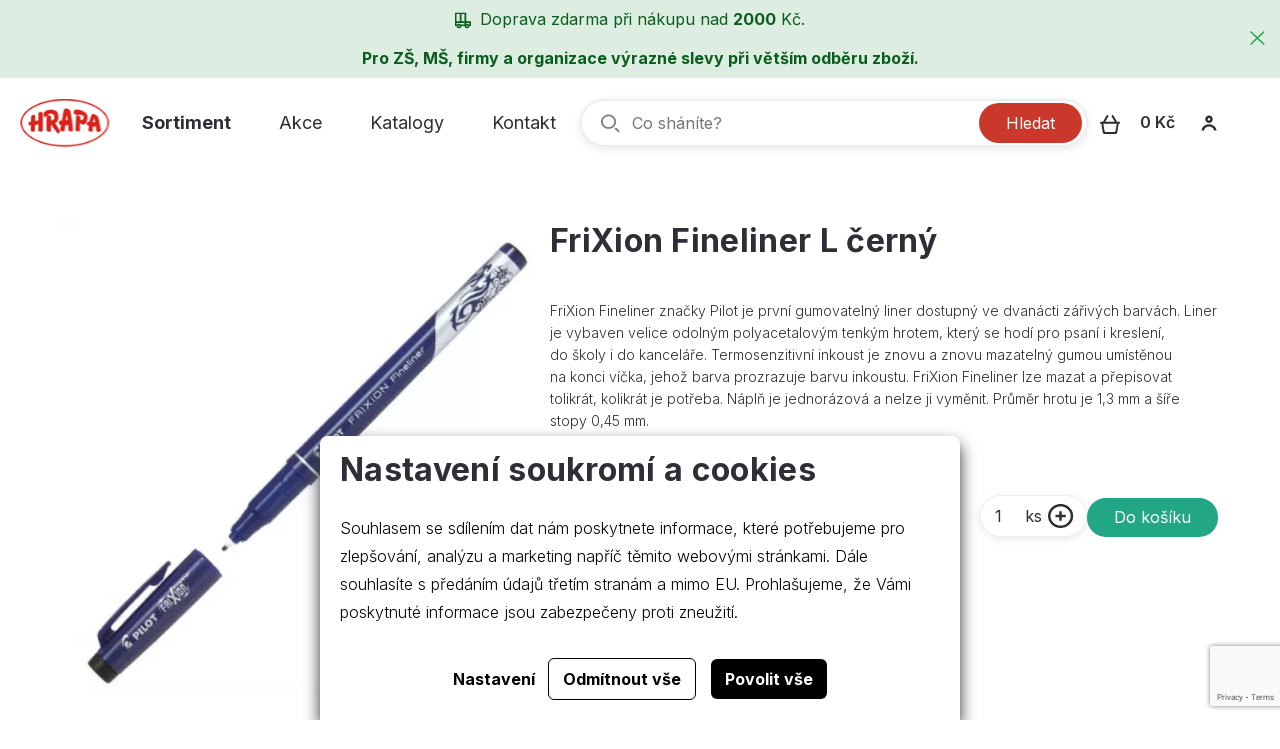

--- FILE ---
content_type: text/html; charset=utf-8
request_url: https://www.hrapa.cz/frixion-fineliner-l-cerny
body_size: 9702
content:





<!doctype html>
<html lang="cs">
<head>
    <script>
    
    window.dataLayer = window.dataLayer || [];

    function gtag() {
        dataLayer.push(arguments);
    }
    

    gtag('consent', 'default'
    , {
        'ad_storage': 'denied',
        'ad_user_data': 'denied',
        'ad_personalization': 'denied',
        'analytics_storage': 'denied',
        'wait_for_update': 500,
    }
    )
    ;
</script>

    
    <meta charset="utf-8"/>
    <meta name="viewport" content="width=device-width, initial-scale=1.0"/>
    <meta name="author" content="dgstudio s.r.o."/>
    <meta name="copyright" content=""/>
    <meta name="keywords" content=""/>
    <meta name="description" content=" "/>
    <meta name="robots" content="all,follow"/>
    <meta name="googlebot" content="snippet,archive"/>
    <script src="https://ajax.googleapis.com/ajax/libs/webfont/1.6.26/webfont.js"></script>
	<script src="https://www.google.com/recaptcha/api.js?render=6Lctu-krAAAAAGiNZREkRpWvS2UfRpsV0QxByDyL"></script>
    <script>
        WebFont.load({
            google: {
                families: ['Inter:300,400,500,600,700,800,900:latin,latin-ext'],
            },
        })
    </script>
    <title>FriXion Fineliner L černý &bull; Hrapa - Papírnictví a drogerie</title>
    <link href='/media/front/dist/css/app.build.css?v=78609' rel='stylesheet' type='text/css'>
</head>
<body>

    <div class="sticky-bar__notice green">
        <p><img src="/media/userfiles/car.svg" alt="" width="16" height="17" />Doprava zdarma při nákupu nad <strong>2000</strong> Kč.   <em> </em></p>
<p><strong>Pro ZŠ, MŠ, firmy a organizace výrazné slevy při větším odběru zboží.</strong></p>
        <button class="notice-close">
            <svg width="15" height="14" viewBox="0 0 15 14" fill="none" xmlns="http://www.w3.org/2000/svg">
                <path fill-rule="evenodd" clip-rule="evenodd"
                      d="M8.41282 7L14.7 12.9878L13.6365 14L7.35 8.0122L1.06282 14L0 12.9878L6.28646 7L0 1.0122L1.06282 0L7.35 5.9878L13.6365 0L14.7 1.0122L8.41282 7Z"
                      fill="#C08A6A"></path>
            </svg>
        </button>
    </div>
<div class="sticky-bar" id="__sticky-bar">
    <div class="sticky-bar-inner">
        <div class="sticky-bar__left">
            <a class="sticky-bar-logo" href="/">
                <img src="/media/front/assets/logo.svg" alt="Hrapa">
            </a>
            <ul class="menu">
                                    <li><a class="active" href="/sortiment" data-offscreen-open="sortiment">Sortiment</a></li>
                                    <li><a class="" href="/akce" >Akce</a></li>
                                    <li><a class="" href="/katalogy" >Katalogy</a></li>
                                    <li><a class="" href="/kontakty" >Kontakt</a></li>
                            </ul>
        </div>
        <div class="sticky-bar__center">
            
<form action="/vyhledavani" method="get">
    <button type="submit" class="button primary">Hledat</button>
    <input type="search" name="q" placeholder="Co sháníte?" value="">
</form>
        </div>
        <div class="sticky-bar__right">
            <ul class="menu">
                <li>
                    <a class="cart" href="/nakupni-kosik">
    <img src="/media/front/assets/icons/cart.svg" alt="">
    <span class="num _total-cart-product-quantity"></span>
    <span class="price _total-cart-product-price">0 Kč</span>
</a>
                </li>
                <li><a class="account special" data-offscreen-open="account-login"><img src="/media/front/assets/icons/user.svg" alt=""></a></li>
                <li>
                    <button class="burger" data-offscreen-open="mobile-offscreen"><img src="/media/front/assets/icons/burger.svg" alt=""></button>
                </li>
            </ul>
        </div>
    </div>
</div>

<div class="offscreen offscreen-mobile" id="mobile-offscreen">
    <div class="offscreen__mobile">
        <a class="logo" href="/"><img src="/media/front/assets/logo.svg" alt="Hrapa"></a>
        <nav>
            <ul class="menu vertical">
                                    <li>
                                                    <span>Sortiment</span>
                            <ul class="menu vertical">
                                                                    <li><a href="/kancelarske-potreby">Kancelářské potřeby</a></li>
                                                                    <li><a href="/drogerie">Drogerie</a></li>
                                                                    <li><a href="/vytvarnicke-potreby">Výtvarnické potřeby</a></li>
                                                                    <li><a href="/papiry">Papíry, bloky</a></li>
                                                                    <li><a href="/papirnicke-zbozi">Papírnické zboží</a></li>
                                                                    <li><a href="/psaci-a-rysovaci-potreby">Psací a rýsovací potřeby</a></li>
                                                                    <li><a href="/obalovy-material">Obalový materiál</a></li>
                                                                    <li><a href="/kancelarska-technika">Kancelářská technika</a></li>
                                                                    <li><a href="/kalendare-diare-2022">Kalendáře, diáře 2026</a></li>
                                                            </ul>
                                            </li>
                                    <li>
                                                    <a href="/akce">Akce</a>
                                            </li>
                                    <li>
                                                    <a href="/katalogy">Katalogy</a>
                                            </li>
                                    <li>
                                                    <a href="/kontakty">Kontakt</a>
                                            </li>
                            </ul>
        </nav>
    </div>
    <div class="offscreen__overlay" data-offscreen-close="mobile-offscreen"></div>
    <button class="offscreen-close" data-offscreen-close="mobile-offscreen"><img src="/media/front/assets/icons/close.svg" alt=""></button>
</div>
<section class="product-detail">
    <div class="grid-container">
        <div class="grid-x grid-margin-x">
                            <div class="cell medium-5">
                    <a href="/media/photos/product/item/images-152/4902505560484.jpg" class="product-detail__image" data-fslightbox>
                        <img src="/media/photos/product/item/images-152/1715269164-4902505560484-resize-fit-480-480.webp" alt="FriXion Fineliner L černý">
                    </a>

                                    </div>
                        <div class="cell medium-auto product-detail__desc">
                <h1>FriXion Fineliner L černý</h1>
                                    <p>FriXion Fineliner značky Pilot je první gumovatelný liner dostupný ve dvanácti zářivých barvách. Liner je vybaven velice odolným polyacetalovým tenkým hrotem, který se hodí pro psaní i kreslení, do školy i do kanceláře. Termosenzitivní inkoust je znovu a znovu mazatelný gumou umístěnou na konci víčka, jehož barva prozrazuje barvu inkoustu. FriXion Fineliner lze mazat a přepisovat tolikrát, kolikrát je potřeba. Náplň je jednorázová a nelze ji vyměnit. Průměr hrotu je 1,3 mm a šíře stopy 0,45 mm.</p>
                                <div class="product-detail__desc--bottom">
                    <div class="product-detail__desc--bottom-left">
                        <span class="storage ">Skladem</span>
                        <span class="price">29 Kč <small>s DPH</small> </span>
                    </div>
                    <form action="?" method="post" class="product-detail__desc--bottom-right">
                        <div class="button multi-counter" data-counter>
                            <label class="amount">
                                <input type="text" name="quantity" value="1" required>ks
                            </label>
                            <button class="plus">
                                <svg width="26" height="24" viewBox="0 0 26 24" fill="none"
                                     xmlns="http://www.w3.org/2000/svg">
                                    <path fill-rule="evenodd" clip-rule="evenodd"
                                          d="M13.86 10.8H17.64V13.2H13.86V16.8H11.34V13.2H7.56V10.8H11.34V7.2H13.86V10.8ZM12.6 21.6C7.04214 21.6 2.52001 17.2932 2.52001 12C2.52001 6.7068 7.04214 2.4 12.6 2.4C18.1579 2.4 22.68 6.7068 22.68 12C22.68 17.2932 18.1579 21.6 12.6 21.6ZM12.6 0C5.64102 0 0 5.3724 0 12C0 18.6276 5.64102 24 12.6 24C19.559 24 25.2 18.6276 25.2 12C25.2 5.3724 19.559 0 12.6 0Z"
                                          fill="#2E2E36"></path>
                                </svg>
                            </button>
                        </div>
                        <input type="hidden" name="product_id" value="152">
                        <button class="button add">Do košíku</button>
                        
    <input type="hidden" name="h_module" value="shoppingCart" /> 

    <input type="hidden" name="h_action" value="add" /> 

    <input type="hidden" name="h_secure" value="ea82825e49faf1daef13650e4cef2d4f" /> 

    <input type="hidden" name="h_hash" value="a9334987ece78b6fe8bf130ef00b74847c1d3da6" /> 

    <input type="hidden" name="h_code" value="1" /> 

           
                    </form>
                </div>
            </div>
        </div>
            </div>
</section>
<section class="products background product-detail">
    <div class="grid-container">
        <h2>Mohlo by se hodit</h2>
        <div class="grid-x grid-margin-x grid-margin-y xlarge-up-4 large-up-3 medium-up-2 small-up-1">
                            <div class="products-item cell">
    <div class="products-item_top">
        <a class="products-item__image" href="/propiska-pilot-frixion-clicker-07mm-gumovaci-modrocerny">
                            <img src="/media/photos/product/item/images-3582/1702632380-2061-063-resize-fit-246-210.webp" alt="Propiska Pilot Frixion Clicker 0.7mm - gumovací modro-černý foto">
                        
        </a>
        <a class="title" href="/propiska-pilot-frixion-clicker-07mm-gumovaci-modrocerny">
            Propiska Pilot Frixion Clicker 0.7mm - gumovací modro-černý
        </a>
    </div>
    <div class="products-item_bottom">
        <div class="products-item__info">
                            <div class="products-item__info--left">
                    <span class="price" title="Cena s DPH">79 Kč</span>
                </div>
                        <div class="products-item__info--right">
                                    <span class="stock">Skladem</span>
                            </div>
        </div>
        <form action="?" data-ajax method="post" class="products-item__buttons">
            <div class="button multi-counter" data-counter>
                <label class="amount">
                    <input type="text" value="1" name="quantity" required>ks
                </label>
                <button type="button" class="plus">
                    <svg width="26" height="24" viewBox="0 0 26 24" fill="none" xmlns="http://www.w3.org/2000/svg">
                        <path fill-rule="evenodd" clip-rule="evenodd"
                              d="M13.86 10.8H17.64V13.2H13.86V16.8H11.34V13.2H7.56V10.8H11.34V7.2H13.86V10.8ZM12.6 21.6C7.04214 21.6 2.52001 17.2932 2.52001 12C2.52001 6.7068 7.04214 2.4 12.6 2.4C18.1579 2.4 22.68 6.7068 22.68 12C22.68 17.2932 18.1579 21.6 12.6 21.6ZM12.6 0C5.64102 0 0 5.3724 0 12C0 18.6276 5.64102 24 12.6 24C19.559 24 25.2 18.6276 25.2 12C25.2 5.3724 19.559 0 12.6 0Z"
                              fill="#2E2E36"></path>
                    </svg>
                </button>
            </div>
                        <input type="hidden" name="product_id" value="3582">
            <button class="button add">Do košíku</button>
            
    <input type="hidden" name="h_module" value="shoppingCart" /> 

    <input type="hidden" name="h_action" value="add" /> 

    <input type="hidden" name="h_secure" value="ea82825e49faf1daef13650e4cef2d4f" /> 

    <input type="hidden" name="h_hash" value="632667547e7cd3e0466547863e1207a8c0c0c549" /> 

    <input type="hidden" name="h_code" value="2" /> 

           
        </form>
    </div>
</div>
                            <div class="products-item cell">
    <div class="products-item_top">
        <a class="products-item__image" href="/frixion-fineliner-l-oranzovy">
                            <img src="/media/photos/product/item/images-144/1715269162-4902505560569-resize-fit-246-210.webp" alt="FriXion Fineliner L oranžový foto">
                        
        </a>
        <a class="title" href="/frixion-fineliner-l-oranzovy">
            FriXion Fineliner L oranžový
        </a>
    </div>
    <div class="products-item_bottom">
        <div class="products-item__info">
                            <div class="products-item__info--left">
                    <span class="price" title="Cena s DPH">29 Kč</span>
                </div>
                        <div class="products-item__info--right">
                                    <span class="stock">Skladem</span>
                            </div>
        </div>
        <form action="?" data-ajax method="post" class="products-item__buttons">
            <div class="button multi-counter" data-counter>
                <label class="amount">
                    <input type="text" value="1" name="quantity" required>ks
                </label>
                <button type="button" class="plus">
                    <svg width="26" height="24" viewBox="0 0 26 24" fill="none" xmlns="http://www.w3.org/2000/svg">
                        <path fill-rule="evenodd" clip-rule="evenodd"
                              d="M13.86 10.8H17.64V13.2H13.86V16.8H11.34V13.2H7.56V10.8H11.34V7.2H13.86V10.8ZM12.6 21.6C7.04214 21.6 2.52001 17.2932 2.52001 12C2.52001 6.7068 7.04214 2.4 12.6 2.4C18.1579 2.4 22.68 6.7068 22.68 12C22.68 17.2932 18.1579 21.6 12.6 21.6ZM12.6 0C5.64102 0 0 5.3724 0 12C0 18.6276 5.64102 24 12.6 24C19.559 24 25.2 18.6276 25.2 12C25.2 5.3724 19.559 0 12.6 0Z"
                              fill="#2E2E36"></path>
                    </svg>
                </button>
            </div>
                        <input type="hidden" name="product_id" value="144">
            <button class="button add">Do košíku</button>
            
    <input type="hidden" name="h_module" value="shoppingCart" /> 

    <input type="hidden" name="h_action" value="add" /> 

    <input type="hidden" name="h_secure" value="ea82825e49faf1daef13650e4cef2d4f" /> 

    <input type="hidden" name="h_hash" value="1d513c0bcbe33b2e7440e5e14d0b22ef95c9d673" /> 

    <input type="hidden" name="h_code" value="3" /> 

           
        </form>
    </div>
</div>
                            <div class="products-item cell">
    <div class="products-item_top">
        <a class="products-item__image" href="/propiska-pilot-acroball-bg-07mm-f-cerna">
                            <img src="/media/photos/product/item/images-3393/1702632341-2931-001-resize-fit-246-210.webp" alt="Propiska Pilot Acroball BG 0,7mm (F) černá foto">
                        
        </a>
        <a class="title" href="/propiska-pilot-acroball-bg-07mm-f-cerna">
            Propiska Pilot Acroball BG 0,7mm (F) černá
        </a>
    </div>
    <div class="products-item_bottom">
        <div class="products-item__info">
                            <div class="products-item__info--left">
                    <span class="price" title="Cena s DPH">55 Kč</span>
                </div>
                        <div class="products-item__info--right">
                                    <span class="stock">Skladem</span>
                            </div>
        </div>
        <form action="?" data-ajax method="post" class="products-item__buttons">
            <div class="button multi-counter" data-counter>
                <label class="amount">
                    <input type="text" value="1" name="quantity" required>ks
                </label>
                <button type="button" class="plus">
                    <svg width="26" height="24" viewBox="0 0 26 24" fill="none" xmlns="http://www.w3.org/2000/svg">
                        <path fill-rule="evenodd" clip-rule="evenodd"
                              d="M13.86 10.8H17.64V13.2H13.86V16.8H11.34V13.2H7.56V10.8H11.34V7.2H13.86V10.8ZM12.6 21.6C7.04214 21.6 2.52001 17.2932 2.52001 12C2.52001 6.7068 7.04214 2.4 12.6 2.4C18.1579 2.4 22.68 6.7068 22.68 12C22.68 17.2932 18.1579 21.6 12.6 21.6ZM12.6 0C5.64102 0 0 5.3724 0 12C0 18.6276 5.64102 24 12.6 24C19.559 24 25.2 18.6276 25.2 12C25.2 5.3724 19.559 0 12.6 0Z"
                              fill="#2E2E36"></path>
                    </svg>
                </button>
            </div>
                        <input type="hidden" name="product_id" value="3393">
            <button class="button add">Do košíku</button>
            
    <input type="hidden" name="h_module" value="shoppingCart" /> 

    <input type="hidden" name="h_action" value="add" /> 

    <input type="hidden" name="h_secure" value="ea82825e49faf1daef13650e4cef2d4f" /> 

    <input type="hidden" name="h_hash" value="472b07b9fcf2c2451e8781e944bf5f77cd8457c8" /> 

    <input type="hidden" name="h_code" value="4" /> 

           
        </form>
    </div>
</div>
                            <div class="products-item cell">
    <div class="products-item_top">
        <a class="products-item__image" href="/popisovac-pilot-pintor-f-1mm-fialova">
                            <img src="/media/photos/product/item/images-652/1666826726-4074-008-resize-fit-246-210.webp" alt="Popisovač Pilot PINTOR F 1mm fialová foto">
                        
        </a>
        <a class="title" href="/popisovac-pilot-pintor-f-1mm-fialova">
            Popisovač Pilot PINTOR F 1mm fialová
        </a>
    </div>
    <div class="products-item_bottom">
        <div class="products-item__info">
                            <div class="products-item__info--left">
                    <span class="price" title="Cena s DPH">69 Kč</span>
                </div>
                        <div class="products-item__info--right">
                                    <span class="stock">Skladem</span>
                            </div>
        </div>
        <form action="?" data-ajax method="post" class="products-item__buttons">
            <div class="button multi-counter" data-counter>
                <label class="amount">
                    <input type="text" value="1" name="quantity" required>ks
                </label>
                <button type="button" class="plus">
                    <svg width="26" height="24" viewBox="0 0 26 24" fill="none" xmlns="http://www.w3.org/2000/svg">
                        <path fill-rule="evenodd" clip-rule="evenodd"
                              d="M13.86 10.8H17.64V13.2H13.86V16.8H11.34V13.2H7.56V10.8H11.34V7.2H13.86V10.8ZM12.6 21.6C7.04214 21.6 2.52001 17.2932 2.52001 12C2.52001 6.7068 7.04214 2.4 12.6 2.4C18.1579 2.4 22.68 6.7068 22.68 12C22.68 17.2932 18.1579 21.6 12.6 21.6ZM12.6 0C5.64102 0 0 5.3724 0 12C0 18.6276 5.64102 24 12.6 24C19.559 24 25.2 18.6276 25.2 12C25.2 5.3724 19.559 0 12.6 0Z"
                              fill="#2E2E36"></path>
                    </svg>
                </button>
            </div>
                        <input type="hidden" name="product_id" value="652">
            <button class="button add">Do košíku</button>
            
    <input type="hidden" name="h_module" value="shoppingCart" /> 

    <input type="hidden" name="h_action" value="add" /> 

    <input type="hidden" name="h_secure" value="ea82825e49faf1daef13650e4cef2d4f" /> 

    <input type="hidden" name="h_hash" value="a72b20062ec2c47ab2ceb97ac1bee818f8b6c6cb" /> 

    <input type="hidden" name="h_code" value="5" /> 

           
        </form>
    </div>
</div>
                    </div>
    </div>
</section>
<div class="mobile-search-bar">
    <div class="grid-container">
        <form action="/vyhledavani" method="get">
            <input type="search" name="q" placeholder="Co sháníte?" value="">
        </form>
    </div>
</div>
<div class="offscreen offscreen-account " id="account-login">
    <div class="offscreen__account">
        <h3>Přihlášení uživatele</h3>
                <form action="?" method="post">
            <label class="input">
                <input value="" type="email" name="username" required placeholder="">
                <span>E-mailová adresa</span>
            </label>
            <label class="input">
                <input type="password" name="password" required placeholder="">
                <span>Heslo</span>
            </label>
            <a href="#" data-offscreen-open-overlay="account-lost-password" data-offscreen-close-overlay="account-login">Zapomenuté heslo?</a>
            <button type="submit" class="button primary">Přihlásit se</button>
            <button type="button" class="button secondary" data-offscreen-open-overlay="account-register" data-offscreen-close-overlay="account-login">Vytvořit nový účet</button>
            
    <input type="hidden" name="h_module" value="user" /> 

    <input type="hidden" name="h_action" value="login" /> 

    <input type="hidden" name="h_secure" value="2dc9507aa79bd582bd6a94687ea994c2" /> 

    <input type="hidden" name="h_hash" value="d321d6f7ccf98b51540ec9d933f20898af3bd71e" /> 

    <input type="hidden" name="h_code" value="6" /> 

           
        </form>
    </div>
    <div class="offscreen__overlay" data-offscreen-close="account-login"></div>
    <button class="offscreen-close" data-offscreen-close="account-login"><img src="/media/front/assets/icons/close.svg" alt=""></button>
</div>
    <div class="offscreen offscreen-account " id="account-register">
    <div class="offscreen__account">
        <h3>Nový účet</h3>
        <form method="post" action="?" data-recaptcha>
            <label class="input">
                <input value="" type="text" name="user[nazev]" required><span>Jméno a přijmení*</span>
            </label>
            <label class="input">
                <input value="" type="email" name="user[email]" required><span>E-mailová adresa*</span>
            </label>
            <label class="input">
                <input value="" type="tel" name="user[telefon]"
                       required><span>Telefon*</span>
            </label>
            <label class="input">
                <input type="password" name="user[password]" required><span>Heslo*</span>
            </label>
            <label class="input">
                <input type="password" name="user[password_confirm]" required><span>Heslo znovu*</span>
            </label>
            <div class="grid-x grid-margin-x align-middle">
                <div class="cell auto"><h3>Fakturační údaje</h3></div>
                <div class="cell shrink"><a href="?" data-ajax="?h_module=user&h_action=load_ares&h_secure=a923ba03d7e2d28f2ffe4b85209858ac"
                                            data-value="#_form_input_invoice-ic" class="button secondary">Vyplnit
                        fakturační údaje podle IČ</a></div>
            </div>
            <label class="input">
                <input value="" type="text" id="_form_input_invoice-jmeno"
                       name="user[nazev_spolecnosti]"><span>Název firmy</span>
            </label>
            <label class="input">
                <input value="" id="_form_input_invoice-ic" type="text" name="user[ic]"><span>IČO</span>
            </label>
            <label class="input">
                <input value="" id="_form_input_invoice-dic" type="text" name="user[dic]"><span>DIČ</span>
            </label>
            <label class="input">
                <input value="" id="_form_input_invoice-ulice" type="text" name="user[ulice]"
                       required><span>Ulice*</span>
            </label>
            <label class="input">
                <input value="" id="_form_input_invoice-mesto" type="text" name="user[mesto]"
                       required><span>Město*</span>
            </label>
            <label class="input">
                <input value="" type="text" name="user[psc]" id="_form_input_invoice-psc" required><span>PSČ*</span>
            </label>
            <label class="checkbox">
                <input type="checkbox" name="agree" required>
                <span class="check"></span>
                <span class="text">Souhlasím se<a href="/ochrana-osobnich-udaju" target="_blank"> Zásadami zpracování osobních údajů</a>
                </span>
            </label>
            
    <input type="hidden" name="h_module" value="user" /> 

    <input type="hidden" name="h_action" value="register" /> 

    <input type="hidden" name="h_secure" value="7a00b9634b818142f1a23c9d7c8990d4" /> 

    <input type="hidden" name="h_hash" value="6c1e671f9af5b46d9c1a52067bdf0e53685674f7" /> 

    <input type="hidden" name="h_code" value="7" /> 

           
            <a data-offscreen-open-overlay="account-login" data-offscreen-close-overlay="account-register">Již máte
                účet?</a>
            <button type="submit" class="button primary">Vytvořit účet</button>
        </form>
    </div>
    <div class="offscreen__overlay" data-offscreen-close="account-register"></div>
    <button class="offscreen-close" data-offscreen-close="account-register"><img
                src="/media/front/assets/icons/close.svg" alt=""></button>
</div>
    <div class="offscreen offscreen-account " id="account-lost-password">
    <div class="offscreen__account">
        <h3>Zapomenuté heslo</h3>
                <form action="?" method="post" data-recaptcha>
            <label class="input">
                <input value="" type="email" name="username" required placeholder="">
                <span>E-mailová adresa</span>
            </label>
            
    <input type="hidden" name="h_module" value="user" /> 

    <input type="hidden" name="h_action" value="lost_password" /> 

    <input type="hidden" name="h_secure" value="cc36d48c1d9e9a708b11f27599216748" /> 

    <input type="hidden" name="h_hash" value="76546f9a641ede2beab506b96df1688d889e629a" /> 

    <input type="hidden" name="h_code" value="8" /> 

           
            <a data-offscreen-open-overlay="account-login" data-offscreen-close-overlay="account-lost-password">Vzpomněli jste si?</a>
            <button type="submit" class="button primary">Obnovit</button>
        </form>
    </div>
    <div class="offscreen__overlay" data-offscreen-close="account-lost-password"></div>
    <button class="offscreen-close" data-offscreen-close="account-lost-password"><img src="/media/front/assets/icons/close.svg" alt=""></button>
</div>
<div class="offscreen" id="sortiment">
    <div class="offscreen__categories">
        <div class="header"><a href="/"><img src="/media/front/assets/logo.svg" alt="Hrapa"></a>
            <h3>Sortiment</h3>
        </div>
        <ul>
                            <li><a href="#" id="kancelarske-potreby" data-offscreen-button>Kancelářské potřeby</a></li>
                            <li><a href="#" id="drogerie" data-offscreen-button>Drogerie</a></li>
                            <li><a href="#" id="vytvarnicke-potreby" data-offscreen-button>Výtvarnické potřeby</a></li>
                            <li><a href="#" id="papiry" data-offscreen-button>Papíry, bloky</a></li>
                            <li><a href="#" id="papirnicke-zbozi" data-offscreen-button>Papírnické zboží</a></li>
                            <li><a href="#" id="psaci-a-rysovaci-potreby" data-offscreen-button>Psací a rýsovací potřeby</a></li>
                            <li><a href="#" id="obalovy-material" data-offscreen-button>Obalový materiál</a></li>
                            <li><a href="#" id="kancelarska-technika" data-offscreen-button>Kancelářská technika</a></li>
                            <li><a href="#" id="kalendare-diare-2022" data-offscreen-button>Kalendáře, diáře 2026</a></li>
                    </ul>
    </div>
            <div class="offscreen__subcategories" id="kancelarske-potreby-menu" data-offscreen-menu>
            <ul>
                <li><a class="title" href="/kancelarske-potreby">Kancelářské potřeby</a></li>
                                    <li><a href="/media-a-doplnky-pro-pcgsm">Média a doplňky pro PC,GSM</a></li>
                                    <li><a href="/derovacky-sesivacky">Děrovačky, sešívačky</a></li>
                                    <li><a href="/spony-spoje-rysovacky">Spony, spoje, rýsováčky</a></li>
                                    <li><a href="/tiskopisy">Tiskopisy</a></li>
                                    <li><a href="/nuzky-zalamovaci-noze-lupy">Nůžky, zalamovací nože, lupy</a></li>
                                    <li><a href="/archivni-boxy-poradace-spony">Archivní boxy, pořadače, spony</a></li>
                                    <li><a href="/poradace-pakove-krouzkove-zavesne">Pořadače pákové, kroužkové, závěsné</a></li>
                                    <li><a href="/rychlovazace">Rychlovazače</a></li>
                                    <li><a href="/zakladaci-obaly-slozky">Zakládací obaly, složky</a></li>
                                    <li><a href="/lepidla">Lepidla</a></li>
                                    <li><a href="/korektory">Korektory</a></li>
                                    <li><a href="/stojanky-odkladace">Stojánky, odkladače</a></li>
                                    <li><a href="/odpadkove-kose">Odpadkové koše, plastové boxy a košíky</a></li>
                                    <li><a href="/razitkove-barvy">Razítkové barvy</a></li>
                                    <li><a href="/baterie-svitilny-zarovky-nabijecky-prodluzky">Baterie, svítilny, žárovky, nabíječky, prodlužky</a></li>
                                    <li><a href="/rejstriky-rozlisovace">Rejstříky, Rozlišovače</a></li>
                                    <li><a href="/organizery-diplomatky-brasny">Organizéry, diplomatky, brašny</a></li>
                                    <li><a href="/vizitkare-jmenovky">Vizitkáře, jmenovky, identifikátory</a></li>
                                    <li><a href="/zakladaci-desky-knihy-boxy-podlozky">Zakládací desky, knihy, boxy, podložky</a></li>
                                    <li><a href="/pokladny-prenosne-schranky">Pokladny přenosné, schránky</a></li>
                                    <li><a href="/razitka-podusky">Razítka, podušky</a></li>
                                    <li><a href="/ostatni-2">Ostatní</a></li>
                            </ul>
        </div>
            <div class="offscreen__subcategories" id="drogerie-menu" data-offscreen-menu>
            <ul>
                <li><a class="title" href="/drogerie">Drogerie</a></li>
                                    <li><a href="/toaletni-papiry">Toaletní papíry</a></li>
                                    <li><a href="/ubrousky-uterky-rucniky-kapesniky">Ubrousky, Utěrky, Ručníky, Kapesníky</a></li>
                                    <li><a href="/uklidove-prostredky-na-kuchyne">Úklidové prostředky na kuchyně a myčky</a></li>
                                    <li><a href="/uklidove-prostredky-na-nabytek-a-podlahu">Úklidové prostředky na nábytek a podlahu</a></li>
                                    <li><a href="/uklidove-prostredky-na-okna">Úklidové prostředky na okna</a></li>
                                    <li><a href="/uklidove-prostredky-univerzalni">Úklidové prostředky univerzální</a></li>
                                    <li><a href="/uklidove-prostredky-na-wc-koupelny-odpad">Úklidové prostředky na WC, koupelny, odpad</a></li>
                                    <li><a href="/uklidove-naradi-a-pomucky">Úklidové nářadí a pomůcky</a></li>
                                    <li><a href="/osvezovace-vzduchu-a-wc-zavesy">Osvěžovače vzduchu,  WC závěsy, Ceresit</a></li>
                                    <li><a href="/praci-prostredky-avivaze">Prací prostředky, Aviváže</a></li>
                                    <li><a href="/mydla-myci-pasty-dezinfekce">Mýdla, Mycí pasty, dezinfekce</a></li>
                                    <li><a href="/kremy">Krémy</a></li>
                                    <li><a href="/telova-kopelova-a-vlasova-kosmetika">Tělová, kopelová a vlasová kosmetika</a></li>
                                    <li><a href="/zasobniky-pro-tp-a-uterky">Zásobníky pro T.P. a Utěrky</a></li>
                                    <li><a href="/prvni-pomoc">První pomoc</a></li>
                                    <li><a href="/kosmeticke-a-holici-potreby">Kosmetické a holící potřeby</a></li>
                                    <li><a href="/deratizacni-prostredky">Deratizační prostředky, substráty, hnojiva</a></li>
                                    <li><a href="/hrebeny-kartace-houby">Hřebeny, kartáče, houby, šňůry</a></li>
                                    <li><a href="/darkove-sady">Dárkové sady</a></li>
                                    <li><a href="/svicky">Svíčky</a></li>
                                    <li><a href="/kosmetika-vivaco">Kosmetika VIVACO</a></li>
                            </ul>
        </div>
            <div class="offscreen__subcategories" id="vytvarnicke-potreby-menu" data-offscreen-menu>
            <ul>
                <li><a class="title" href="/vytvarnicke-potreby">Výtvarnické potřeby</a></li>
                                    <li><a href="/modelovaci-hmoty">Modelovací hmoty</a></li>
                                    <li><a href="/tuse-a-prislusenstvi">Tuše a příslušenství</a></li>
                                    <li><a href="/uhly-sepie">Úhly, sepie</a></li>
                                    <li><a href="/olejove-pastely">Olejové pastely</a></li>
                                    <li><a href="/rozmasky-prasne-kridy">Rozmasky - Prašné křídy, Modelovací písek</a></li>
                                    <li><a href="/rydla-valecky-na-linoryt">Rýdla, válečky na linoryt</a></li>
                                    <li><a href="/stetce-valecky-palety">Štětce, válečky, palety</a></li>
                                    <li><a href="/barvy-laky">Barvy, laky</a></li>
                                    <li><a href="/ostatni">Ostatní</a></li>
                                    <li><a href="/kreativni-sady">Kreativní sady</a></li>
                                    <li><a href="/dekoracni-materialy-predlohy">Dekorační materiály, předlohy</a></li>
                                    <li><a href="/lisy-na-papir-a-hmotu">Lisy na papír a hmotu</a></li>
                                    <li><a href="/derovacky">Děrovačky</a></li>
                                    <li><a href="/laky-lepidla-desoupage-darwi">Laky, lepidla, desoupage - darwi</a></li>
                            </ul>
        </div>
            <div class="offscreen__subcategories" id="papiry-menu" data-offscreen-menu>
            <ul>
                <li><a class="title" href="/papiry">Papíry, bloky</a></li>
                                    <li><a href="/xerograficky-a-faxovy">Xerografický a tabelační</a></li>
                                    <li><a href="/plotrovy-a-pauzovaci">Plotrový a pauzovací</a></li>
                                    <li><a href="/kreslici-rysovaci-nacrtkovy">Kreslící, rýsovací, náčrtkový</a></li>
                                    <li><a href="/vlnita-lepenka-krepovy-kreativni">Vlnitá lepenka, krepový, kreativní</a></li>
                                    <li><a href="/fotopapiry">Fotopapíry, magnetické papíry</a></li>
                                    <li><a href="/etikety">Etikety</a></li>
                                    <li><a href="/bloky-blocky">Bloky - bločky</a></li>
                                    <li><a href="/zaznamni-knihy-kroniky">Záznamní knihy, kroniky, albumy</a></li>
                                    <li><a href="/obalky">Obálky</a></li>
                                    <li><a href="/sesity">Sešity</a></li>
                                    <li><a href="/pokladni-kotoucky">Pokladní kotoučky</a></li>
                                    <li><a href="/galerie-papiru">Galerie papírů</a></li>
                            </ul>
        </div>
            <div class="offscreen__subcategories" id="papirnicke-zbozi-menu" data-offscreen-menu>
            <ul>
                <li><a class="title" href="/papirnicke-zbozi">Papírnické zboží</a></li>
                                    <li><a href="/magnety">Magnety, magnetické houby, ukazovátka</a></li>
                                    <li><a href="/razitka-detske">Razítka dětské</a></li>
                                    <li><a href="/hry-a-karty">Hry a karty</a></li>
                                    <li><a href="/omalovanky-naucne-knizky">Omalovánky, naučné a samolepkové knížky, křížovky</a></li>
                                    <li><a href="/vystrihovanky-skladanky">Vystřihovánky, skládanky</a></li>
                                    <li><a href="/pexesa-propisoty-skrabaci-obrazky">Pexesa, propisoty, škrabací obrázky</a></li>
                                    <li><a href="/obrazkove-alba-leporela-puzzle">Obrázkové alba, leporela, puzzle</a></li>
                                    <li><a href="/privesky">Přívěšky, klíčenky</a></li>
                                    <li><a href="/albumy">Albumy</a></li>
                                    <li><a href="/darkove-zbozi">Dárkové zboží</a></li>
                                    <li><a href="/obaly-na-doklady-a-kreditni-karty">Obaly na doklady a kreditní karty</a></li>
                                    <li><a href="/klipramy-albumy-fotoalbumy">Kliprámy, albumy, fotoalbumy</a></li>
                                    <li><a href="/lampiony-balonky-girlandy">Lampiony, balónky, girlandy</a></li>
                                    <li><a href="/pamatniky">Památníky</a></li>
                                    <li><a href="/diplomy-medaile">Diplomy. medaile</a></li>
                            </ul>
        </div>
            <div class="offscreen__subcategories" id="psaci-a-rysovaci-potreby-menu" data-offscreen-menu>
            <ul>
                <li><a class="title" href="/psaci-a-rysovaci-potreby">Psací a rýsovací potřeby</a></li>
                                    <li><a href="/propisky-kulickove">Propisky kuličkové</a></li>
                                    <li><a href="/propisky-gelove">Propisky gelové</a></li>
                                    <li><a href="/plnici-pera-zmiziky">Plnící pera, zmizíky</a></li>
                                    <li><a href="/zvyraznovace-1">Zvýrazňovače</a></li>
                                    <li><a href="/popisovace-znackovace-linery-rollery">Popisovače, značkovače, linery, rollery</a></li>
                                    <li><a href="/kridy">Křídy, křídové popisovače</a></li>
                                    <li><a href="/pastelky-1">Pastelky</a></li>
                                    <li><a href="/voskovky-suche-a-olejove-pastely">Voskovky, suché a olejové pastely</a></li>
                                    <li><a href="/mikrotuzky-versatilky">Mikrotužky, Versatilky</a></li>
                                    <li><a href="/tuzky">Tužky</a></li>
                                    <li><a href="/stiratelne-tabulky">Stíratelné tabulky</a></li>
                                    <li><a href="/nahradni-naplne-inkousty-hroty">Náhradní náplně, Inkousty, hroty</a></li>
                                    <li><a href="/nahradni-tuhy">Náhradní tuhy</a></li>
                                    <li><a href="/orezavatka">Ořezávátka</a></li>
                                    <li><a href="/pryze">Pryže</a></li>
                                    <li><a href="/kruzitka">Kružítka</a></li>
                                    <li><a href="/pravitka-sablony">Pravítka, šablony</a></li>
                                    <li><a href="/psaci-soupravy">Psací soupravy</a></li>
                                    <li><a href="/ostatni-3">Ostatní</a></li>
                                    <li><a href="/pelikan">Pelikan</a></li>
                                    <li><a href="/stabilo">STABILO</a></li>
                                    <li><a href="/pilot">PILOT</a></li>
                                    <li><a href="/darwi">darwi</a></li>
                                    <li><a href="/foukaci-fixy">Foukací fixy</a></li>
                                    <li><a href="/edding">EDDING</a></li>
                                    <li><a href="/parker">PARKER</a></li>
                            </ul>
        </div>
            <div class="offscreen__subcategories" id="obalovy-material-menu" data-offscreen-menu>
            <ul>
                <li><a class="title" href="/obalovy-material">Obalový materiál</a></li>
                                    <li><a href="/pytle-a-sacky-na-odpad">Pytle a sáčky na odpad</a></li>
                                    <li><a href="/sacky-tasky-mikroten-celofan-papir-ldpe">Sáčky, tašky - mikroten, celofán, papír, LDPE</a></li>
                                    <li><a href="/balici-materialy">Balící materiály</a></li>
                                    <li><a href="/motouzy-gumicky">Motouzy, Gumičky</a></li>
                                    <li><a href="/lepici-pasky-a-odvijece">Lepící pásky a odvíječe</a></li>
                                    <li><a href="/spejle-paratka">Špejle, párátka, příbory</a></li>
                                    <li><a href="/papirove-zbozi-party">Papírové zboží, Párty</a></li>
                                    <li><a href="/alobalove-zbozi">Alobalové zboží</a></li>
                                    <li><a href="/plastove-zbozi">Plastové zboží</a></li>
                                    <li><a href="/fixacni-folie">Fixační fólie</a></li>
                                    <li><a href="/ostatni-1">Ostatní</a></li>
                                    <li><a href="/bio-produkty">BIO produkty</a></li>
                            </ul>
        </div>
            <div class="offscreen__subcategories" id="kancelarska-technika-menu" data-offscreen-menu>
            <ul>
                <li><a class="title" href="/kancelarska-technika">Kancelářská technika</a></li>
                                    <li><a href="/kalkulacky-adaptery">Kalkulačky, adaptéry</a></li>
                                    <li><a href="/tabule-vitriny-projekcni-platna">Tabule, vitríny, projekční plátna</a></li>
                                    <li><a href="/rezacky">Řezačky</a></li>
                                    <li><a href="/laminatory">Laminátory</a></li>
                                    <li><a href="/vazani-dokumentu">Vázání dokumentů</a></li>
                                    <li><a href="/skartovani">Skartování</a></li>
                                    <li><a href="/spotrebni-materialy">Spotřební materiály</a></li>
                                    <li><a href="/dymo-etiketovaci-kleste-splintovaci-pistole">Dymo, etiketovací kleště, splintovací pistole</a></li>
                            </ul>
        </div>
            <div class="offscreen__subcategories" id="kalendare-diare-2022-menu" data-offscreen-menu>
            <ul>
                <li><a class="title" href="/kalendare-diare-2022">Kalendáře, diáře 2026</a></li>
                                    <li><a href="/stolni-kalendare">Stolní kalendáře</a></li>
                                    <li><a href="/nastenne-kalendare">Nástěnné kalendáře</a></li>
                            </ul>
        </div>
        <div class="offscreen__overlay" data-offscreen-close="sortiment"></div>
    <button class="offscreen-close" data-offscreen-close="sortiment"><img src="/media/front/assets/icons/close.svg" alt="close"></button>
</div>

<footer>
    <div class="footer-content">
        <div class="grid-container">
            <div class="grid-x grid-margin-x xlarge-up-4 large-up-3 medium-up-2 small-up-1">
                <div class="cell">
                    <h3>Důležité informace</h3>
<ul>
<li><a href="/vseobecne-obchodni-podminky">Všeobecné obchodní podmínky</a></li>
<li><a href="/reklamacni-rad">Reklamační řád</a></li>
<li><a href="/cookies">Cookies</a></li>
<li><a href="/ochrana-osobnich-udaju">Ochrana osobních údajů</a></li>
</ul>
                </div>
                <div class="cell">
                    <h3>O společnosti</h3>
<ul>
<li><a href="/kontakt">Kontakt</a></li>
<li><a href="/o-nas">O nás</a></li>
</ul>
                </div>
                <div class="cell">
                    
                </div>
                <div class="cell">
                    <h3>Kontakty</h3>
<p><a href="mailto:hrapa@hrapa.cz">hrapa@hrapa.cz</a><br /><a href="tel:+420577222666">577 222 666</a><br />©2024 PD-HRAPA s.r.o. </p>
                </div>
            </div>
        </div>
        <div class="realization"><a href="https://www.dgstudio.cz/" rel="noreferrer noopener" target="_blank">Realizace
                webu <span>dgstudio.</span></a></div>
    </div>
</footer>

<script src="/media/front/dist/js/index.build.js?v=78609"></script>



<script src='/media/admin/dist/js/protection.bundle.js'></script>
    <div class="cookies-bar" id="_cookies-bar">
        <div class="cookies-bar-step cookies-bar-step-showed" id="_cookies-step-0">
            <div class="cookies-bar_text">
                <h2>Nastavení soukromí a cookies</h2>
                <p>
                    Souhlasem se sdílením dat nám poskytnete informace, které potřebujeme pro zlepšování, analýzu a marketing napříč těmito webovými stránkami.
                    Dále souhlasíte s předáním údajů třetím stranám a mimo EU. Prohlašujeme, že Vámi poskytnuté informace jsou zabezpečeny proti zneužití.
                </p>
            </div>
            <div class="cookies-bar_actions">
                <button data-toggle="_cookies-step-1" type="button"
                        class="btn-simple">Nastavení</button>
                <button id="_cookies-deny-all" type="button"
                        class="btn-border">Odmítnout vše</button>
                <button id="_cookies-allow-all" type="button" class="btn-filled">Povolit vše</button>
            </div>
        </div>
        <div class="cookies-bar-step" id="_cookies-step-1">
            <div class="cookies-bar_text">
                <h2>Nastavení soukromí a cookies</h2>
                <p>
                    Souhlasem se sdílením dat nám poskytnete informace, které potřebujeme pro zlepšování, analýzu a marketing napříč těmito webovými stránkami.
                    Dále souhlasíte s předáním údajů třetím stranám a mimo EU. Prohlašujeme, že Vámi poskytnuté informace jsou zabezpečeny proti zneužití.
                </p>
                <p>
                    Dejte nám prosím vědět, která data nám a našim partnerům dovolíte zpracovat.
                </p>
                <hr>
                <div class="cookies-bar_accordion">
                    <div class="cookies-bar_header">
                        <div>
                            <h3>Technická data</h3>
                        </div>
                        <div>Trvale zapnuto</div>
                    </div>
                    <div class="body">
                        <p>
                            Webové stránky potřebují technická data pro správné fungování. Bez těchto dat by nebylo možné například vyhledávat, přehrát video nebo dokončit objednávku v e-shopu.
                        </p>
                    </div>
                </div>
                            </div>
            <div class="cookies-bar_actions">
                <button data-toggle="_cookies-step-0" type="button" class="btn-simple">Zpět</button>
                <button id="_cookies-allow-selected" type="button"
                        class="btn-filled">Povolit vybrané</button>
            </div>
        </div>
    </div>
    <link rel="stylesheet" href="https://www.hrapa.cz/gdpr-api/css?v=35643"/>
<script type="application/javascript" src="https://www.hrapa.cz/gdpr-api/js?v=35643"></script>
</body>
</html>


--- FILE ---
content_type: text/html; charset=utf-8
request_url: https://www.google.com/recaptcha/api2/anchor?ar=1&k=6Lctu-krAAAAAGiNZREkRpWvS2UfRpsV0QxByDyL&co=aHR0cHM6Ly93d3cuaHJhcGEuY3o6NDQz&hl=en&v=TkacYOdEJbdB_JjX802TMer9&size=invisible&anchor-ms=20000&execute-ms=15000&cb=j7ik3stf21gk
body_size: 45600
content:
<!DOCTYPE HTML><html dir="ltr" lang="en"><head><meta http-equiv="Content-Type" content="text/html; charset=UTF-8">
<meta http-equiv="X-UA-Compatible" content="IE=edge">
<title>reCAPTCHA</title>
<style type="text/css">
/* cyrillic-ext */
@font-face {
  font-family: 'Roboto';
  font-style: normal;
  font-weight: 400;
  src: url(//fonts.gstatic.com/s/roboto/v18/KFOmCnqEu92Fr1Mu72xKKTU1Kvnz.woff2) format('woff2');
  unicode-range: U+0460-052F, U+1C80-1C8A, U+20B4, U+2DE0-2DFF, U+A640-A69F, U+FE2E-FE2F;
}
/* cyrillic */
@font-face {
  font-family: 'Roboto';
  font-style: normal;
  font-weight: 400;
  src: url(//fonts.gstatic.com/s/roboto/v18/KFOmCnqEu92Fr1Mu5mxKKTU1Kvnz.woff2) format('woff2');
  unicode-range: U+0301, U+0400-045F, U+0490-0491, U+04B0-04B1, U+2116;
}
/* greek-ext */
@font-face {
  font-family: 'Roboto';
  font-style: normal;
  font-weight: 400;
  src: url(//fonts.gstatic.com/s/roboto/v18/KFOmCnqEu92Fr1Mu7mxKKTU1Kvnz.woff2) format('woff2');
  unicode-range: U+1F00-1FFF;
}
/* greek */
@font-face {
  font-family: 'Roboto';
  font-style: normal;
  font-weight: 400;
  src: url(//fonts.gstatic.com/s/roboto/v18/KFOmCnqEu92Fr1Mu4WxKKTU1Kvnz.woff2) format('woff2');
  unicode-range: U+0370-0377, U+037A-037F, U+0384-038A, U+038C, U+038E-03A1, U+03A3-03FF;
}
/* vietnamese */
@font-face {
  font-family: 'Roboto';
  font-style: normal;
  font-weight: 400;
  src: url(//fonts.gstatic.com/s/roboto/v18/KFOmCnqEu92Fr1Mu7WxKKTU1Kvnz.woff2) format('woff2');
  unicode-range: U+0102-0103, U+0110-0111, U+0128-0129, U+0168-0169, U+01A0-01A1, U+01AF-01B0, U+0300-0301, U+0303-0304, U+0308-0309, U+0323, U+0329, U+1EA0-1EF9, U+20AB;
}
/* latin-ext */
@font-face {
  font-family: 'Roboto';
  font-style: normal;
  font-weight: 400;
  src: url(//fonts.gstatic.com/s/roboto/v18/KFOmCnqEu92Fr1Mu7GxKKTU1Kvnz.woff2) format('woff2');
  unicode-range: U+0100-02BA, U+02BD-02C5, U+02C7-02CC, U+02CE-02D7, U+02DD-02FF, U+0304, U+0308, U+0329, U+1D00-1DBF, U+1E00-1E9F, U+1EF2-1EFF, U+2020, U+20A0-20AB, U+20AD-20C0, U+2113, U+2C60-2C7F, U+A720-A7FF;
}
/* latin */
@font-face {
  font-family: 'Roboto';
  font-style: normal;
  font-weight: 400;
  src: url(//fonts.gstatic.com/s/roboto/v18/KFOmCnqEu92Fr1Mu4mxKKTU1Kg.woff2) format('woff2');
  unicode-range: U+0000-00FF, U+0131, U+0152-0153, U+02BB-02BC, U+02C6, U+02DA, U+02DC, U+0304, U+0308, U+0329, U+2000-206F, U+20AC, U+2122, U+2191, U+2193, U+2212, U+2215, U+FEFF, U+FFFD;
}
/* cyrillic-ext */
@font-face {
  font-family: 'Roboto';
  font-style: normal;
  font-weight: 500;
  src: url(//fonts.gstatic.com/s/roboto/v18/KFOlCnqEu92Fr1MmEU9fCRc4AMP6lbBP.woff2) format('woff2');
  unicode-range: U+0460-052F, U+1C80-1C8A, U+20B4, U+2DE0-2DFF, U+A640-A69F, U+FE2E-FE2F;
}
/* cyrillic */
@font-face {
  font-family: 'Roboto';
  font-style: normal;
  font-weight: 500;
  src: url(//fonts.gstatic.com/s/roboto/v18/KFOlCnqEu92Fr1MmEU9fABc4AMP6lbBP.woff2) format('woff2');
  unicode-range: U+0301, U+0400-045F, U+0490-0491, U+04B0-04B1, U+2116;
}
/* greek-ext */
@font-face {
  font-family: 'Roboto';
  font-style: normal;
  font-weight: 500;
  src: url(//fonts.gstatic.com/s/roboto/v18/KFOlCnqEu92Fr1MmEU9fCBc4AMP6lbBP.woff2) format('woff2');
  unicode-range: U+1F00-1FFF;
}
/* greek */
@font-face {
  font-family: 'Roboto';
  font-style: normal;
  font-weight: 500;
  src: url(//fonts.gstatic.com/s/roboto/v18/KFOlCnqEu92Fr1MmEU9fBxc4AMP6lbBP.woff2) format('woff2');
  unicode-range: U+0370-0377, U+037A-037F, U+0384-038A, U+038C, U+038E-03A1, U+03A3-03FF;
}
/* vietnamese */
@font-face {
  font-family: 'Roboto';
  font-style: normal;
  font-weight: 500;
  src: url(//fonts.gstatic.com/s/roboto/v18/KFOlCnqEu92Fr1MmEU9fCxc4AMP6lbBP.woff2) format('woff2');
  unicode-range: U+0102-0103, U+0110-0111, U+0128-0129, U+0168-0169, U+01A0-01A1, U+01AF-01B0, U+0300-0301, U+0303-0304, U+0308-0309, U+0323, U+0329, U+1EA0-1EF9, U+20AB;
}
/* latin-ext */
@font-face {
  font-family: 'Roboto';
  font-style: normal;
  font-weight: 500;
  src: url(//fonts.gstatic.com/s/roboto/v18/KFOlCnqEu92Fr1MmEU9fChc4AMP6lbBP.woff2) format('woff2');
  unicode-range: U+0100-02BA, U+02BD-02C5, U+02C7-02CC, U+02CE-02D7, U+02DD-02FF, U+0304, U+0308, U+0329, U+1D00-1DBF, U+1E00-1E9F, U+1EF2-1EFF, U+2020, U+20A0-20AB, U+20AD-20C0, U+2113, U+2C60-2C7F, U+A720-A7FF;
}
/* latin */
@font-face {
  font-family: 'Roboto';
  font-style: normal;
  font-weight: 500;
  src: url(//fonts.gstatic.com/s/roboto/v18/KFOlCnqEu92Fr1MmEU9fBBc4AMP6lQ.woff2) format('woff2');
  unicode-range: U+0000-00FF, U+0131, U+0152-0153, U+02BB-02BC, U+02C6, U+02DA, U+02DC, U+0304, U+0308, U+0329, U+2000-206F, U+20AC, U+2122, U+2191, U+2193, U+2212, U+2215, U+FEFF, U+FFFD;
}
/* cyrillic-ext */
@font-face {
  font-family: 'Roboto';
  font-style: normal;
  font-weight: 900;
  src: url(//fonts.gstatic.com/s/roboto/v18/KFOlCnqEu92Fr1MmYUtfCRc4AMP6lbBP.woff2) format('woff2');
  unicode-range: U+0460-052F, U+1C80-1C8A, U+20B4, U+2DE0-2DFF, U+A640-A69F, U+FE2E-FE2F;
}
/* cyrillic */
@font-face {
  font-family: 'Roboto';
  font-style: normal;
  font-weight: 900;
  src: url(//fonts.gstatic.com/s/roboto/v18/KFOlCnqEu92Fr1MmYUtfABc4AMP6lbBP.woff2) format('woff2');
  unicode-range: U+0301, U+0400-045F, U+0490-0491, U+04B0-04B1, U+2116;
}
/* greek-ext */
@font-face {
  font-family: 'Roboto';
  font-style: normal;
  font-weight: 900;
  src: url(//fonts.gstatic.com/s/roboto/v18/KFOlCnqEu92Fr1MmYUtfCBc4AMP6lbBP.woff2) format('woff2');
  unicode-range: U+1F00-1FFF;
}
/* greek */
@font-face {
  font-family: 'Roboto';
  font-style: normal;
  font-weight: 900;
  src: url(//fonts.gstatic.com/s/roboto/v18/KFOlCnqEu92Fr1MmYUtfBxc4AMP6lbBP.woff2) format('woff2');
  unicode-range: U+0370-0377, U+037A-037F, U+0384-038A, U+038C, U+038E-03A1, U+03A3-03FF;
}
/* vietnamese */
@font-face {
  font-family: 'Roboto';
  font-style: normal;
  font-weight: 900;
  src: url(//fonts.gstatic.com/s/roboto/v18/KFOlCnqEu92Fr1MmYUtfCxc4AMP6lbBP.woff2) format('woff2');
  unicode-range: U+0102-0103, U+0110-0111, U+0128-0129, U+0168-0169, U+01A0-01A1, U+01AF-01B0, U+0300-0301, U+0303-0304, U+0308-0309, U+0323, U+0329, U+1EA0-1EF9, U+20AB;
}
/* latin-ext */
@font-face {
  font-family: 'Roboto';
  font-style: normal;
  font-weight: 900;
  src: url(//fonts.gstatic.com/s/roboto/v18/KFOlCnqEu92Fr1MmYUtfChc4AMP6lbBP.woff2) format('woff2');
  unicode-range: U+0100-02BA, U+02BD-02C5, U+02C7-02CC, U+02CE-02D7, U+02DD-02FF, U+0304, U+0308, U+0329, U+1D00-1DBF, U+1E00-1E9F, U+1EF2-1EFF, U+2020, U+20A0-20AB, U+20AD-20C0, U+2113, U+2C60-2C7F, U+A720-A7FF;
}
/* latin */
@font-face {
  font-family: 'Roboto';
  font-style: normal;
  font-weight: 900;
  src: url(//fonts.gstatic.com/s/roboto/v18/KFOlCnqEu92Fr1MmYUtfBBc4AMP6lQ.woff2) format('woff2');
  unicode-range: U+0000-00FF, U+0131, U+0152-0153, U+02BB-02BC, U+02C6, U+02DA, U+02DC, U+0304, U+0308, U+0329, U+2000-206F, U+20AC, U+2122, U+2191, U+2193, U+2212, U+2215, U+FEFF, U+FFFD;
}

</style>
<link rel="stylesheet" type="text/css" href="https://www.gstatic.com/recaptcha/releases/TkacYOdEJbdB_JjX802TMer9/styles__ltr.css">
<script nonce="cD-kyv-lv6KW908yVmYO2g" type="text/javascript">window['__recaptcha_api'] = 'https://www.google.com/recaptcha/api2/';</script>
<script type="text/javascript" src="https://www.gstatic.com/recaptcha/releases/TkacYOdEJbdB_JjX802TMer9/recaptcha__en.js" nonce="cD-kyv-lv6KW908yVmYO2g">
      
    </script></head>
<body><div id="rc-anchor-alert" class="rc-anchor-alert"></div>
<input type="hidden" id="recaptcha-token" value="[base64]">
<script type="text/javascript" nonce="cD-kyv-lv6KW908yVmYO2g">
      recaptcha.anchor.Main.init("[\x22ainput\x22,[\x22bgdata\x22,\x22\x22,\[base64]/[base64]/[base64]/[base64]/[base64]/[base64]/[base64]/[base64]/[base64]/[base64]/[base64]/[base64]/[base64]/[base64]/[base64]\\u003d\\u003d\x22,\[base64]\x22,\x22SMK2w5TDs1tIw6J1aMOpw4EMGMKGNiBSw54GasOUOggJw4UHw7hjwo9fczJsOAbDqcOiZhzChR4Ww7nDhcKew6/Dq07DlE3CmcK3w4wkw53DjGNqHMOvw4gKw4bCmzbDugTDhsOWw6rCmRvCtMONwoPDrV/DicO5wr/CrMKKwqPDu2IGQMOaw70Uw6XCtMO9YHXCosO1fGDDvj/DtwAiwonDrADDvE7Dm8KOHnjCiMKHw5FQaMKMGTcLIQTDvHsowqxtGgfDjWTDpsO2w60OwqZew7FsHsODwrpsIsK5wr4EXiYXw5/DusO5KsOyeyc3wrVsWcKbwr1CIRhvw5nDmMOyw74xUWnCpMOhB8ORwqLCm8KRw7TDtC/CtsK2JR7Dql3CpUTDnTNWAsKxwpXCnxrCoXciaxLDvhYdw5fDr8O3MUY3w659wo84wp3DscOJw7kNwqwywqPDqMKfPcO8UMKBIcK8wp/CmcK3wrUYW8OuU15zw5nCpcKiUUVwOlB7aXpbw6TChGIuAAs1ZHzDkTvDkhPCu0s7wrLDrQoOw5bCgQHCp8Oew7QXTREzJMKcOUnDmsKiwpY9bgzCungdw5LDlMKtYsOZJSTDkyUMw7cUwog+IsOuD8OKw6vCssOhwoVyJgpEfmfDtgTDrxvDq8O6w5UfXsK/wojDul0rM3fDrl7DiMKrw7/Dpjwjw5HChsOUMcOeMEsYw7rCkG09wqByQMOxwpTCsH3ClMK6woNPOMOMw5HCljvDrTLDiMK6KTRpwrspK2d7bMKAwr0mDT7CkMOzwoQmw4DDoMKsKh8Pwpx/wovDisK4bgJgTMKXMHd0wrgfwozDs00rFsKww74YL1VBCFBSIksow5EhbcOiMcOqTRDCosOIeFfDlULCrcKqdcOOJ3YxeMOsw5NGfsOFVAPDncOVGMK9w4Newp8zGnfDkMO2UsKyR3TCp8Kvw6Yow5MEw6/CssO/[base64]/wq0rwoTCpRkzwocdWnnDilksw705E1zCu8OVezAhdnrDusOwCC/CtA3DlSgrdyRowo3Dg3jDjXZbwobDoxxywoAawpUrLMOWw7BfEELCusKLw4hFAT0tKcOtw4PDnF0nCiTDrBLCoMOowrB2w6PDlg3Dp8OidcOqwpHCu8OJw7Fqw7dGwq3DncODw79GwoNBwoDCkcOoIMONdsKrYnsqIsK9woPCvMKNGsKYw6/CoGTCtsKJUgjDscOBChUlwo0lcsOffMO9G8KFJsKfwqzDnTFAw7Z2w4MUwpN5w7zCs8K6wqPDpBXDvVPDuEpof8OIMcOQwqJiw5/DpxHDpsOsQMOlw4guRBsUwpM9wpg0bMKrw7coFxECw43CqGYkfcKTfGHCvzZNwq4kdiHDqsOQUsOIwqvCrTJKw7/[base64]/[base64]/CpsOjw4HDjMO3XMO2WjfDlsO8Pjlww7gGQznDsyTCgFs1OsOidXzDkUPChcKmwrjCtMK/X0ITwrzDlcKiwqoqw4wYw5/DkTzCucKKw5thw6ZDw6FGwolYBsKZL0zDgMOEwqTDkMOWGsKow5rDmUMnXsOCS1HDj3FCWcKvG8OLw5NyZVhQwqIcwoLCvMOETlPDo8K0DsOQOsOkw6HChQFRV8KZwqVEKF/CkjnCvADDu8KzwpV0L0TCgMKMwpnDnDZVdMO0w6fDsMKwYlXDp8OkwpwYPkBVw6syw6/Dr8OtH8Ojw7rCpMKEw6wzw4lDwpYuw4TDq8K4Y8OcQGLDkcKyTkILI1DClQJRQQzChsKpGcOWwowDw7V1w7pOw6HCgMK7wptJw4fCjcKlw5RLw4/DvsOywpQLAsOjE8OtQcOxHFZmKynDlcOlJcK8wpTDkMOuw5vDszwew5bDrFUONlzCvHDDlErCscKHagjCrsK7GA4Dw5/[base64]/PnM1woJ3cSBVwr9qMMOZwpFydMOWwpLCtENowp3DocO6w7Edegh/[base64]/[base64]/CtznCncKJXS58P8O4ZsOGw6piwqHCp1jCiMOWw7TCqcO3w7Ekfi5qR8OIfgXCtsO9awQbw74Xwo3Dm8OdwrvCl8KCwoPDqCdawrLCmcKbwpQBwqTChg0rwqXCucKKw54OwpoQDMKOBsOJw7PClGV6RTZ6wpPDmcKzwprCvEvDmFDDhDLCqlnDnRPDnXUAwqAreh/[base64]/w51vw47Dj8KaecKNw4Mmw4vDksO6wofCiGo0eMKXwoXDp13DrcOGw4E1w4FDwrzCq8O5w4rCsA1iw7FBwpsJw4TCpTnDpnxeTnhkFsONwokMWcO8w5jDl3/[base64]/KiHDhF8CwopLXl7ChD4Dw7DCqsK6YDgow4ROw6kkwqUHwqk4ccOoB8KWwpNXw74/[base64]/Pw0CbMONfWJsEy/DkMKJwpXDrjPDvsKzw6hOw7AVwqM8wqYiTErCqsKCIcOeM8OWHMKGbMKMwpENw45UXi0jcBE9w7jDixzDlF5Ww7rCj8O6TX4MJynCoMOIDQ0nN8OmKGbCi8KLRCw1wpRRworCjsOCSWvChQvDjsKDwpnDnMKgNxHCsFvDqVLCvcO4AFrDmxscOy/CtTcaw7TDpsOwbgzDpSUtw6TCtcKEw6HCo8Kdf1pgRhFSJcKOwqVVFcOfM0Bfw5ALw4rDljLDs8Oyw5UjWkRtw59/[base64]/DqSIeBsKDPGdvelM9B1FYDhDCs2HDsEbDrBcJwoACwrJdacKqU2wSJMKuw4bCiMOqw43Cr1hRw7RLRsKOJMOKCnDDngtcw7JNJWfDtQjCm8Ozw7LCnWdBdT7DkRBlZsOfwpZVKn1MWWVoaj5UdFnDo2nDjMKOJC/DkibDkQPDvSbCpEzDsyrCn2nDrsOyEsOGABPCsMKZWHUVQxFYRWDCgjhrFCh7NsOfworCpcO0O8OsXMOWbcKRaTVUZiohwpfCqcOyOB9vw7jDvgbCgsK/w4XCq3DCokRGw4ocwp94GsKzwoLChFNywqDCg33CmMK8dcOLw4oXS8K8aiQ+V8KKw6I/wr7DvTrChcOXwoLDicOEwrMZw7vDg13DuMKiasO3w5bCi8KLwqnCvFPDv21FdRLClS8mwrUOw4XCvm7Di8K/w5zCvyJFasOcw6TClMK2XcOJwoUYwo/CqcOWw7PDj8OqwrTDqMKdaBMPGicRw7QyI8OgJsONQiRGTgxvw5zDlcOYwrp+wrLDvj4MwoRHwrjCvyjCuFFjwpLCmBHCgcK7BjdfcxzCgsKzdcOZwq06b8O4wqXCsSrCssK2PsObMDTDjRInwprCuS/CmGYucsOPwqzDsCzCsMOEJ8KZfGkYRMObw6wCLBfCqhrChV9pGMOgHcOnwpfDpSrDqMOBXh7DkiLCnl0UUsKtwqPClCbCqRfCgFTDvkPDsDvCqTxCMjzCncKFXMO2w4fCusK+TTw3wq/DlsOJwoQuVho9M8KNwqVIAsOTw5pqw7jDvMKfM3hUwrXCmSYbw7/Ch1xIwpYawppEdnjCqsOTwqfCqMKFT3DCu1jCu8KjBsOzwoQ5UGzDjHPDoEgebcKlw6dyQcKYNRfCvk/DvR5Tw5YcL1fDpMKAwqoSwo/DjVvDmE1pLiVaF8OsHwRew695G8OBw5ZEwrtpTDMPw4AJw5jDqcOgLMO9w4DCuyzDlVUOGW/DscKVcBV6w5XCtyDCvcKswpgVQxDCm8OpOm/[base64]/[base64]/O8KINAhCfMKLw6rCoMKPwrNFXMK4w5FEDjs/[base64]/DoFHCij59O8OKXkQ9b8OgOMK+CA7CiRAQIHAGBgQ2AsK3wpNow5oewrTDtMOEDMKgDcOZw4LCvMOnfHzDj8Kbw6PDhQEiwrNzw6/Cr8KnPcKgE8KELgh/w7Y/[base64]/EcOgO8O2LHAEeVfCkxnDgcK9Iyhmw4s1w4XCj2tQLSrClhdyUMOpBMOXw7HDvsOvwr3CpFfCj1nDsn9Mw4XCpAvCgsOqwqXDsljDssO/wrtlw7hvw48rw4YVHy3CkzPDm3Fgw7rCqx0BJ8O8w6VjwrVnA8OYw4fCgsOOfcKRwpjDiErCjRvCnS3Ch8K+KDsmwoJ/W0wKwpXDlE80RCvCnsK1EcKuHHHDncOKT8OOU8K9bVTDvzjCgcOYZ0oIe8OecsOAwobDsXjDnjUewrrDucOSfMOxw6DDn1jDkMOow6bDr8KDK8OBwqvDuj9Uw6t3DcKAw4fDnmB/Y3bCmzhNw6zCsMKHfMOlw5rDq8KQEsKJw5paesOURcOlEcK0CmwQwotFw6pkw450wr3DmnZuwo1KU07CoFB5wqrDhMOQUyA8Y1lZXT3CjsOQw6jDvRQyw5kWKThLKmBEwrsdRX8bYmELNAzCqBpswqrDmQjCmsOow4rCnFI4EFcZw5PDtXfCt8Ktw6BAw7RNwr/Dv8KvwpxleCPCmsKewrIZw4dLwrjCu8OFw4zCnzEUKBRRw6EGGn4ieTbDpMKow6hPSmhTUEkvwoHCnU3DrGrDmzHCvyfDosK3WBcuw4XDuwVJw7zCksOlPTXDhMOqU8KxwotMQ8Kxw6l7Fx3DrlPDnHzDiHRkwrJkw7IIX8K3w68hwrt3FzFzw4PCkzHDpHs/w7FkeT/CkMKSaSQEwrAvXcOtT8Onw57Dm8K4UXhIwrE3wpggEMOnw4w8JcK8w550asKXwrFEZ8OJwoocC8KqAsOKBcKnJcOuecOzHArCusK8w6pAwr7DuDXCiWPCh8K6wpQWdXQkI1/ClcOJwoHDixnCl8K3e8ODFQAqf8KuwrN2JcO/[base64]/CiMOkOTxjwqRvw7YBHgjCol1OH8OEwoljwo3DnytzwqlTf8KSVcKjwrTDksKEwqbDqCgSwpJCw7jCl8OWwpDCrkLDp8ODS8O3w6bCinFHPWJhMhHCi8O2wrd3wpwHwo0/CsOeOsKgwrXCuxLCu1hVw6lsFWXCu8OUwpJdUkRTfsK4wrMaJMOCFWo+w6cYwoVuHSDCisOJwpzCrMOlMjFjw7/[base64]/Dm1sw7lawrwFZ8OAdlPCqF4tF8K4wrnCjMOTw4oZLTzDncOvYURjKcKGworDrcKxw4TDhsKbwpPCpMKCwqbCq3JMMsK/wr03JhFPw7nCk13Ds8OjworDpcODacKXw77CjMK7wqnCqyxcwoQRXcOZwoNSwoxtwoXDtMOzFRbCl2rCnQJuwrYxCMO3w4zDqsKRfcOFw6/[base64]/DkBsORMKQL8OcNGEBDGhWGX0jVgzCrxvDpCfCoMKOwpkOwp7DkcOaXVUBfw8FwpM3BMOcwqnDjMOUwpVvcMKGw4V1SMOrwogYbMO+P2nCgsKwcibCvMO2D0Y4McO/w7suWjpnfnzCmsK3SBVUcRnCuUlrw5bDtDMIwqvCuzfCnD5ew4PDkcOeRjnDhMOhSsKCwrN6TcOHw6Rwwoxgw4DCgMOzwqd1bRLDh8KdVk8qw5TCqBFHZsOUACTCnFZ5YF/[base64]/DhMOOCsK/w7nCmsOXanNIw43DkjIOwqXClsKzenQlX8OWYAXDk8OPwr/DqQdmEsKVKkvDt8K3cwt7ZcOeRjQQwrfCrzgUw4hPd2vDjcKZwrjDpcOnw43DkcOYWMOGw6TCjcKUT8Oxw7/[base64]/w4B5FMOfwrpCwrPCoDxrw5rDrxl+f2F7HhrCqcKTw6p/[base64]/Cj3xoD8OOw4jCuyB8w7PCrcKGHBdow4tWwpvDrsKHwrsfeMKtwp5YwoLDlMOJW8KCIcKsw4hMIUXCo8OQw75OGznDuXXChyUYw6rChmgMw5LDgcOhGsOaLBM+w5/Dg8KuL0/[base64]/wr5zw6TDhURdworDvG5RwrrDn8KrJBQmEMKNw4JOMQ7DtBPDu8Oaw6JiwrXDpULDgsKXwoMPfT9Uwqk7w4fDmMK8WMKGw5fDj8K8w7pnwoXCqMO7w6okdsKlw6cSw6vDkl5VExQGw4jDv3Y+wqzCocKSBsOywr11IsOvdMOgwrIPwpHDucO4w7HDqh7DiA3DrinDnD/[base64]/DscKtE24Jwr9bDsOxwprDksO+wr5HMlUfwpRWecKcJQ7Dr8KAwqUQw5bDqcOPC8KMEcOkS8ONAcKzw5/DmMO4wqTCnyLCocONfMKXwrglME3DlijCtMORw7TCi8K8w5rCu0bCmMO7wqA1VMKiYcKKD1U8w7IYw7g1ZWQRJcOUUxvDvCvCisOdFA7Cgm7Drkw8P8OIw7/Ci8O1w4Zuw6Ixw5YpV8K0UMKEUcKjwo4yJ8KGwpkSKQTCmMK5YcK4wqvCgMKfPcKMOCvCr19Pw7RYVyPCpzVjecKEwr3DuD7Dizl6csOHXDzCuhLCtMOSO8OgwoTDkHwrPsOVZcKhwoQVw4TDsnLDoUE/w6LDu8KbDMOIHMOrw7NBw4BQfMObGSh8w48SJiXDq8Oqw5JtGcOKwrDDkxpmMMOnwpHDgMOHw6fDukFBCsKvD8ObwpggOmYtw7ElwozDosOxwro1bwPCplrDrsK4wpMowrx2wqHDsXx8X8OgQh9Gw63DtHnCs8Ocw5ZVwpbChsOuH0BGf8O7woLDoMK/PsOXw74hw6h3w4VfGcOxw7PCjcOrw4HDgcKywp0NUcOkE1bDhXVAwrRlw4FWPcKTdSV6EhHCucKWSV1aHnl2wpcpwprDoh/[base64]/[base64]/Dkn3DryEpwpHDoAbCu8OQOXI4Gi/CvwnDncK8wpvChcK3KVTCpXnDvMOKYMOMw6fCpDxiw4FOOMKlSS95dsKkw7gEwq3Ci09vZsOPIj9Uw73DnMKJwqnDlcKawrfCjcKvw7koPcKwwqdrwr/CpMKjQEETw7DDvcKZwrnCh8K9XsKFw4UjMHZEw6gOwqh+HG1gw44PLcKtwpUuJBzCuAFdbCfCh8KZwpbDi8Otw5kfOk/Cpw3Ciz7DncOGKC/CmQjCgMKkw5UYwpDDk8KPfcKgwqsjLTl7wofDl8KNUTBcC8O6V8OyI0HCt8ObwoBkFMOcGzMLw63ChcOyTcOWw7HCmV/Dvk4mWSZ/f0vCisKGwonCsXI7bMOnL8KKw6/DqcKOI8Odw54YCsOswp86woV7wpfCo8KsBMKmwp/[base64]/CWLCi3pSEzvDicOACybDqnDDqihiwrhtejHCmW4Lw6fDpwEVwqTCgcOZw5nCqgjDuMKhw5JKw57DusOrw5Qbw6JjwpPDljjCvMOGIWc+eMKpGCs1AsKFwrLCssOCw43Cq8ODw5rCqsKcQHnDnMOLwo/DmMO/P0oNw5d4LFRCOMOEEsOLRsK2w69vw7trKDEPw5zDp2hXwpY1w5bCsBQAw4/Cn8OrwofCnyFfeyV9dALClsOMDSEOwoV9ccOCw4deCsOwL8KBw6jDtSHDoMOvw5zCqwBuwqnDpgnCs8KKaMKpwp/CqBRjwoFNRcOaw61oXFLCgWVib8OEwrvDk8OQw57ChgBwwroTPDLDgSXCqHbCnMOiYgQ/w5jDuMO/wqXDiMOGwpTDi8OFLAvCvsKjw7/[base64]/CssKpRkkjVsO3w4MnA0NYwrZPw6IPDU87wqrCpk3Dg0geRMKERE7ChMOgOVJaHhzDtcKQwofCtBIsfsOuw7TDrRVICUvDgzDDjns1wrA0JMKxw5/DmMKMOQ9Vw6nCtRvDky5+wrx8w5fCjkRNeV0aw6HCh8KME8OfKR/CqwnDtcKMw4TCq2tFaMOjNmLDvFnCv8OJwpk9X3XCtcOEdSReXC/DkcKYw59ww67DgMK+w5nCjcOMw77CvAvDhRo7HVYWw6vCj8OOVm7DhcOLw5ZowqfDgcKYwobCgMOVwqvCjsOPwpPDuMKHUsOzMMKGwoLCuSQnw7DCtXYpI8OqVSYoKcOrwpxzwpdEw4/[base64]/[base64]/DrA9zwrAjGURwRsK6w4DDhSLCn1vCpC5nw7fClsO6J33CiiVIdFHCk2/Ct0kOwp12w5/[base64]/DqsK0wo8ww6vCj8O/dj7Cr2DDnn7Ci1M6w6vDgnZWbH4oL8O3S8KPw4DDlMKCFMOjwrs4KsKpwp3DksKbwpTCgMOhwp/Ds2LCqDXDq3o6OA/DmS3Cu1PCqcO7DsOzexcRc2jCo8OYLC7Dt8Ogw7vDi8OKDz1xwp/DrxbDhcKOw5tLw78cKsK/O8KWbsKZew/DpFnCmsOWB0Jtw4txwrxSwrnDg1Y1RncoE8OZw4RvQQ/CqcKwVMKmGcK7w4xvw7zDsAvComLCjnXDtMKge8ObO19NIxhXU8KeEMOPP8O8CGoYw5fCt3LDp8O1ccKLwpfCvcOiwrpkesO4woPCuBbCm8KBwrvCqQh2wpABwq/Ci8KXw4vCvjrDvx4gw6XCg8KDw4MBwpnCrQoQwrDCtm1HNsOkNcOpw453w7hpw4vDr8ObHglEw7lRw7PCpW/Dnk/Ds3bDnH0ew7Z/acKUXG/DhCpCe3gRasKKwpnCqCFow4LDgsOmw5HDiwV0Ol8Ww6nDlkbCm3U5ABhvGsKEwqAwbsOuw6rDti4kE8OEwpfCg8KsMMORKsOvwqgZaMKoIUgyDMOCw7/Cm8KHwo06w4M5bVvClwPDr8Ksw4bDrcOxLTxhb3dcCg/DhRTClA/Ds1N/wpXCiXvDpCvCn8KAwoEDwpgdbG5AO8KMw6zDhRRewoXCqHNwwqjDoRAMw7kOwoJ6w6cqw6HCvMO/L8OMwqt2X2xZw63DilPCi8KRdClZwqXCl0kbBcKHeXsUREl3LMOEw6HCvsKqXMObwqvDuTDDrTrCjBAxw6nCgSrDryPDh8OpI1Atw7fCuAPDixrDq8KkYRlqY8K5w5MKJT/DlMKGw67CqcKsbsOTwr48RRMeUHHDuzLCtMK5CsKVQHHDrW9Xd8KBwp1ow7dfwp3CvcOrw4vCi8KcH8OCYxTDusOCwq7CpFhvwrYWT8K0wqdwA8OZE1jCqU3CtAlaFcKFcSHDvMOvwo/DvGjDlR/CjcKXaVdZwrzCrirCqnTCigQrCcOVSsKpL0DDlsObwpzDmsKUIgTCsWNpA8OtDsKWwoFgw7TCtcOkHsKFw7TCnQ3CtCvChE8sDcO8TSF1w5PCuRsVEsOCwoXCo0TDnxoDwoVEwqscM2/[base64]/ChDZbckIXwrjCoBHDh8KmBAEEaiXDoMKiXgnCsT7DhxDCvcK9w7LDmMKpP3vDjBkOwpccw5kSwqR4wqZYW8KMLUFoLHnCiMKAw6dbw7YtOcOJwoVgw6DDoCjCkcKxfMOcw6zCl8OqTsK/wpjCncKPbcOaWMOVw57DpMOtw4AMw5U2wq3DgF8CwoLCqyrDpsKCwoZ2w6rDn8KSfnLCpsOfKg7Dg1fCpsKJFTXCgMOGw73Di3cTwp5ww7lQEsKqDVtOewYZw7cgwozDtgs4dsOPEMOPVMO2w6fDp8OhBAXCtsO7dMK/EcK0wr4Iw4BpwpnCnsOAw5x1wqjDhcKLwq8FwqLDiHrCkD0iwqQ1woN7wrDDjW58TsKUwrPDmsOEQHAvEcKWw7lXw6XChWcUwpnDh8OiwpbCn8KywpzCh8KWCcOhwoxuwp8/wo11w6zDpBgyw5DCry7Do1LDsj8Gd8OQwr0Zw5kRLcOSwojDtMK5TzfDswc9LBnCjMO3bcKJwpzDu0HCkSAHJsKDw6VBwq1xECxkw7fDhsKccMKCWcK/wp8pwprDpGDDr8K7JTbCph3CqsO/w55WPj7Cg0ZCwqUtw6gyMEnDgcOmw6p4CUnCgsKtbCLDnRIOwrLDmGHCmH7DpgkIwovDvgnDgAt4Ekw3w5jDlg/CvsKLUStLacKPIUXCp8O9w4nDqjHCn8KKcHJcwrMTw4R3Sy7DuSnDk8OVwrMtw4LCsEzDvAolw6DDhBdiSUQYwog+wqTDn8Oow6d0w7xCYcOhKnwYfFZec3/Dr8KFw7g3wqJiw7XDlMOPC8KCNcKyGX/Cg0HDscO9QBw/[base64]/[base64]/[base64]/CnAzDvG8IMRkhNBJdw53DkhhkAAxIbsKlw6Y5w4fClMOUQcK+woZFOsKDH8K/[base64]/Cv8K1N8KowoHDlUfCngLDnDE5wrrDqcO+H8KBDMK4JW87w6EpwposWT/Doisrw47CtBHCiRxpwpjDmgTDoFhfw6bDrXsGw4EOw7HDoxjCjzsxw7jClk9FK111VF3DjgIFFcOFYkfCq8OOG8OKwrpQHcKswq3CksONw7vCgijCrm4CGgMIE1sKw4rDhzlreAvDonZWw6rCsMKmw7IuPcOxwo/[base64]/CiSFQVWFhwop6NMO1NsKXw6jCoGDCoy7Ck8KsV8O4NyNIaDIHw6bDr8K5w5PCpgdiexLDszp9EMOhWkJ0LxHCkx/DghoHw7UNwoorO8KRwpZtwpYZw7drXsO/f1dsBj/Ct3XClhUgBDk5UUHDrcKWw7Vow4XDgcOiwogtwovChcOKOhF+w7/[base64]/DuMKbdMOiwo97YFTCu3cgwpQ6aQcYwqIFw4PDhsOfw6nDgcODw6oswo59DwLDlcKMwpPCq3vDgcKnMcKHw6nCnMOzCcOJFMOkcSXDvsKpeFHDmsKhTMOIaXnDtsO5asOBw5BsVcKbw6PCqVEowpUUZmgUwp7DtT7Do8KYwrXCm8KWDQosw7LCksOkwr/CmlfCgn9ywpV7QMOxT8OPw5TCs8KuwoLCs3zCgMK9b8OjKMKJwrrDh0BHbEBMVcKXVcK/AsKtwofCs8OSw4Egw51tw6rDiig+wpTDimPDuGHCuGrCpGUDw5fCn8KPe8K0w5l3Tz8UwpjCrsOQaVLCl25Aw5AUw4dUb8KsQG1zRcOrGTzDqiRlw609wqfDisKqQMOEAcKnwoBRw7PDs8KgT8K7D8OzEsKIaRsOwpfDvMKKMy7CoRzDrcKHQEYQdis5XQ/CmsKhI8OEw5p2F8K6w4deGlLCpmfCj0DChDrCkcOGUFPDksO8HsK5w40PacKXGD3CmMKLOCEWRsKMJC8+w6BgBcKtQRXCicORwoDCuUByHMKhTiYEwqARw6rClcOYF8O4esO+w45hwr/ClcKxw6TDvXo7AcOPwqREwpzDk14kw5rDozLCqcKmwpsKwpLDlyvDgiZ9w756VcKhw5LCqEjClsKGwoTDt8OFw5sWCcOmwqsMFcO/[base64]/Dq0nCtAXCicK7UURwwphWwrZ7w7vDiMOcUm09w57ChcKywpHDpMKUwo/[base64]/w5UGwpF9woPCs8O0w7vDkgFab8K0A8KPw61IwpDCiMOgw5AHcCBRwqbDhGprJSrCu2sOEMKKwrgkwr/CgUkowo/[base64]/DsifCjcKiX2c4wq3Cl8K0w6MzGnY0w4LDvnbCg8KswpMPBMKfRcKZwpjDgSXDtsOdwqFUwpV7L8ONw4JWa8K/w5rDtcKZwpzCrGLDvcKQwoUOwoMRwplzWMKaw4owwp3ChARfJB7Co8OHw4gDSwMzw6PDpgzCkMKpw7IQw57DhmjChglhY3PDtW/[base64]/w47CsMOIRcOBYkjCmn00eT4sZX/[base64]/Dtjh0WgbCvDMBc056wpnDgsOBJsOhwqsxw7fCvCTCocKAAx7CvcKSwo/Cn042w5ZEw7HCmW3DicOvwqM+wqEgLjzDjyXCu8Kgw7EYw7jDgsKbwofDkMK9VTV8woPCm0FJIjTCusO3McKlHsKNwqcLX8KEKMOOwoMgLA1kMDsjw5zDjl7DpkooE8KiY3fDpMOVF07CsMOlFcOmwpAkIG/CvklCTCPCn2VIwo0twp/[base64]/CmkPDqFo8wohywqNJw6zDkCHDiGfCpMOyYlLConDDsMKsJcKnZSdQLXDDpWwVwonCmMKQw77Cl8O8wpTDhCHCpE7DkXfDkxPDjcKRfMK6wrsrwpdde3FFwrHCiH1yw4siH0FTw49hIMKAEQvCkg5Pwr8sVcKDK8KKwpQvw6/DrcOcecOsCcO8CH4ow5fDt8KcYX1gXsK4wo1twqLDvQDDsX/[base64]/w5tJQMOyRMKVbW7Dn8OiCxI7wp3CosO3O8KaEGTDojTCrcKSe8KAHMOUeMO3wpMLw5DDqk92w7gmWMOgwoPDhsOxclQQw6XCrMOeWMOJW1EiwopETsOlwolaDMKDNcOEw7o/w4fCtjsxfsKpNsKCBFjDlsO0UMOXwqTCii8TdFdMBgICWgwUw4rDkSYvZMOFwpbDjcKMw4nCscOdZcODw5zDpMOGw5TCrgRoK8Kkch7DjcKMw6VVw4TCp8O1esK2Oj7DuzXDhXJlw7rDlMKbw5x2aDMOEMKeExbDr8KhwpXDnlg0JcOMHn/CgFkbwrzCgsK0ZEPDrnB6wpHDjivCh3dPZ0vDlU4pOFwoK8KAwrbDhxHCicONB0IAw7k6worCnxYlWsKmYF7DtSgVw4nCv1cYHMOHw5fCm2RvcjHDscK2YCoFXjHCvnhywr1Kw54WOEcCw4p+JsOYVcKAZBkUBQZTw4DDucO2elLDh3sdEiDDvnJMecO/KcK3w4g3RkpOwpMbw6/Cj2HCscOmwoEndyPDhMOfSlbCnV56w5NyTyZKLXlZwpDDjcKGw6DCqsOOwrnClVvDggFSQMOYw4BwdcOBbWPDoDsuwoXDssKaw5jDh8OCw5PCkyfCuw3CrsOewqoowr7CuMO6XHwVV8KBw5jDqV/DmT7CnB3Cv8KvYkxAH3MxQlFnw4UPw4YIwpHCjsKpwq9Hw5LDjmTCrVjDr3IYVcKwDjx8C8KQPsKYwqHDncKkSmddwqjDp8K0wphjw4jCtsK9T23Co8OYdkPCm0QkwqcKYcKqVVBkw54fwpMgwqDDj2zCjilKwr/DkcKcwo0VBcOgwpXDsMKgwpTDgUXClQNffRXChcOWOyIUwooGwpdUw67CuitFPsOKeEQvPUXCpcK0wqrComtIw4wkck1/JRBAw7NqJAonw54Hw741aTxMw6jDmsKMw6fDm8K8wq1tS8OMwqnCu8OEOz/DqwTCpMOkIcKXcsODw4nClsKVAyBOM1LClVUDEcOgecKFd0sPaUFUwpxjwqPCrcKcbSM/[base64]/DsGfCisKDOsKgMxUKw67DvMKnwovCig9/w57CgMKvwq4VM8OrB8OXcsOfAQdLE8Ocw6TCjkl9Y8OhVlMWeTzCqXDCq8O0DktMwr7Du3J8w6FWZx3CoBFEw4nCvhnCuVdjVwR6wq/DpElcHcOHwpYGw4nCunwOwr7CnUpJN8OVXcKXRMOoJMO5NFnDqDwcwovCpzzCn3d3HsOMw4wBwpDCvsOZe8KPWCDDj8OoM8O2esKDwqbDo8KjDE1NUcOWw5zCpUPClXo/woMwV8OgwpzCqsOyQyEOasKHw63Ds3YaX8Kvw6fCl1LDtsO/woxGe2dmwovDkHPDrsOTw5EOwrHDlsK3wrzDn0BvX2nCk8KfNcKkwrnCrMK4w7gHw5HCssOsCFDDmcOpVgHCmMOXWgfCtw/CocOmZxDClwTDhMKmw69QE8OOGcKmAcKpHRrDksOIa8O5FMOnZcKEwrLCj8KBeghtw6fCnMOGTWbClcOCX8KGAcOvw6Ygwrg8QsKEw6PCtsKyaMO2NRXCsn/DosOjwpEAwq52w7dPwpzClBrDqjbCiz3Crm3DisOPeMKKwoLCusOuw77ChsODw5HCjhAaLcOOQV3DiFo5w4LCuk59w5tAYGbClx7DgXLCp8OvI8OhFMOqRsOSRzFxJyIMwpp8FsKdw4vCglIBw5Ekw6bDm8KKQsK5w4BMw73DvwnCmRo/JAXCi2nCoS4jw501w6taZHXCmMOUw7rCpcK4w68jw4/[base64]/[base64]/w4vCkSLDjMOfaF7CoQLCli0owpbCksKCw7Y+BsKBw4nDmgMCw4PCqcKAwoAHw4fDtWtAGsO2aj/DusKeI8O7w5w6w7k9GFvDjMKKJR/ComFSw7AGTsOnwoXDviLCiMKewpFUw7nDqR03wp54w6rDuA3CnUPDqcKzw7nCtC/DssKLwr7Cr8OFw58Aw6HDrC9AX1cXwrhGYsK4ecK5M8KVwoN6SyfCvnzDsRTDjsKIKlnDuMK6wqXCiTgZw7jCucOxFjPCgk5GRcKVaT3DmVY6Nnh/[base64]/DsGhvwow1w5XDqMKKZ1EBwpbDoz5Sw6LDhEDCoEcnRlbCq8KMw7HCtyRSw43Dq8KuKkQbw5HDlC8nwpDDu1EKw5HDncKMdsObw48Rw48HV8KoHB/DosKKecOeXHLDl3dAKnxXJw3DgUAxQirDgMO7UA5gw78cwqEhBQwBJsO4w6nCllHDhMKiQjjCqsO1I30pw4h7wqI0DcKGfcOGw6pDwpXCiMK+w6hFwq4XwroPNn/Dq3rCs8OUPHEsw5bClh7CusODwpwLJsOuw7DCl3R2X8KefQrCoMObcsKNw58ew7Eqw5hUw6JZJMODSXwywoNLwp7ClsODQCoXw5/[base64]/CiGlmw71UBWtYwpkTQ3XDjHjCmi7CvcOAw6LCgnAsNVPCsWcqw4nCmsK8bGNaRU/CtEgRSsKXw4nDmR/CiFzCrcOlwrLCpAHCjEjDh8OYwqbDpsOpQ8Ohwq4rCk1cdVfCpGbDq3Z5w4XDi8Ocez1lCsO+wrTDpR/[base64]/CscKiW8Kbw7tzwoLCgV1VJ8OTw4zDojDDnzvDsMOBw6xOwrcyBlBHw7/DjMK7w7/Dth90w5bDlcK0wodYUmlRwrHDhzHDrydPw4fDqAHCix5dw5fDpSXCtX1Jw6vCjinDu8OUIsOvVMKawqvDol3CnMO0JMOzbkgSwoTDuUXDnsKmwprDs8OYRsOKwo/[base64]/[base64]/Dn8OeNG3DqcK4GTwVw6jCp3rDrMO+w4/ChsKOwq87wrDDo8OVeyfDvXzDiG4mwqMswpLCvCZKw6vCrjjCjDlgw7fDigA/F8OIw5zCvzzDhBpsw6Yjw5bCt8KXw5ZPFHxoJ8K4DMK9d8ORwrxDw7jCk8Kxw5pHLQETMcKoBwk5I3Eww4/DjWjDrxtIbQIzw6nCgD9pw7bCkXAcw4HDnyPDr8KOIcKmW1MUwr7CqcK2wr7Di8O/[base64]/[base64]/Dt8KBw4tEw6nCqcOHLcKSwrzChENCwp7CqcOXwro6NkM\\u003d\x22],null,[\x22conf\x22,null,\x226Lctu-krAAAAAGiNZREkRpWvS2UfRpsV0QxByDyL\x22,0,null,null,null,1,[21,125,63,73,95,87,41,43,42,83,102,105,109,121],[7668936,569],0,null,null,null,null,0,null,0,null,700,1,null,0,\[base64]/tzcYADoGZWF6dTZkEg4Iiv2INxgAOgVNZklJNBoZCAMSFR0U8JfjNw7/vqUGGcSdCRmc4owCGQ\\u003d\\u003d\x22,0,0,null,null,1,null,0,0],\x22https://www.hrapa.cz:443\x22,null,[3,1,1],null,null,null,1,3600,[\x22https://www.google.com/intl/en/policies/privacy/\x22,\x22https://www.google.com/intl/en/policies/terms/\x22],\x22p161eDdi5tTEGKZYNHStJULb102RCg0NVZPcQ60gYgU\\u003d\x22,1,0,null,1,1764196217399,0,0,[213],null,[171],\x22RC-iX6IjQXLuOOyyw\x22,null,null,null,null,null,\x220dAFcWeA7HujXj_VlOeQwYd8698xgcj5Jc1oUJYgicg-yMnhagLFnIl3QkBIKFwL208YlcT1noGt70UTqlnzH1d80g2x95hkS_RA\x22,1764279017437]");
    </script></body></html>

--- FILE ---
content_type: text/css
request_url: https://www.hrapa.cz/media/front/dist/css/app.build.css?v=78609
body_size: 27685
content:
/*! normalize.css v8.0.0 | MIT License | github.com/necolas/normalize.css */html{-webkit-text-size-adjust:100%;line-height:1.15}h1{font-size:2em;margin:.67em 0}hr{-webkit-box-sizing:content-box;box-sizing:content-box;height:0;overflow:visible}pre{font-family:monospace,monospace;font-size:1em}a{background-color:transparent}abbr[title]{border-bottom:none;text-decoration:underline;-webkit-text-decoration:underline dotted;text-decoration:underline dotted}b,strong{font-weight:bolder}code,kbd,samp{font-family:monospace,monospace;font-size:1em}small{font-size:80%}sub,sup{font-size:75%;line-height:0;position:relative;vertical-align:baseline}sub{bottom:-.25em}sup{top:-.5em}img{border-style:none}button,input,optgroup,select,textarea{font-size:100%;line-height:1.15;margin:0}button,input{overflow:visible}button,select{text-transform:none}[type=button],[type=reset],[type=submit],button{-webkit-appearance:button}[type=button]::-moz-focus-inner,[type=reset]::-moz-focus-inner,[type=submit]::-moz-focus-inner,button::-moz-focus-inner{border-style:none;padding:0}[type=button]:-moz-focusring,[type=reset]:-moz-focusring,[type=submit]:-moz-focusring,button:-moz-focusring{outline:1px dotted ButtonText}fieldset{padding:.35em .75em .625em}legend{-webkit-box-sizing:border-box;box-sizing:border-box;color:inherit;display:table;max-width:100%;padding:0;white-space:normal}progress{vertical-align:baseline}textarea{overflow:auto}[type=checkbox],[type=radio]{-webkit-box-sizing:border-box;box-sizing:border-box;padding:0}[type=number]::-webkit-inner-spin-button,[type=number]::-webkit-outer-spin-button{height:auto}[type=search]{-webkit-appearance:textfield;outline-offset:-2px}[type=search]::-webkit-search-decoration{-webkit-appearance:none}::-webkit-file-upload-button{-webkit-appearance:button;font:inherit}details{display:block}summary{display:list-item}[hidden],template{display:none}.foundation-mq{font-family:"small=0em&medium=40em&large=64em&xlarge=75em&xxlarge=90em"}html{-webkit-box-sizing:border-box;box-sizing:border-box;font-size:100%}*,:after,:before{-webkit-box-sizing:inherit;box-sizing:inherit}body{-webkit-font-smoothing:antialiased;-moz-osx-font-smoothing:grayscale;background:#fff;color:#2e2e36;font-family:Inter,sans-serif;font-weight:400;line-height:1.5;margin:0;padding:0}img{-ms-interpolation-mode:bicubic}textarea{border-radius:0;height:auto;min-height:50px}select{border-radius:0;-webkit-box-sizing:border-box;box-sizing:border-box;width:100%}.map_canvas embed,.map_canvas img,.map_canvas object,.mqa-display embed,.mqa-display img,.mqa-display object{max-width:none!important}button{-webkit-appearance:none;-moz-appearance:none;appearance:none;background:transparent;border:0;border-radius:0;cursor:auto;line-height:1;padding:0}[data-whatinput=mouse] button{outline:0}pre{overflow:auto}button,input,optgroup,select,textarea{font-family:inherit}.is-visible{display:block!important}.is-hidden{display:none!important}.grid-container{max-width:74.75rem}.grid-container,.grid-container.fluid{margin-left:auto;margin-right:auto;padding-left:.46875rem;padding-right:.46875rem}.grid-container.fluid{max-width:100%}.grid-container.full{margin-left:auto;margin-right:auto;max-width:100%;padding-left:0;padding-right:0}.grid-x{-webkit-box-orient:horizontal;-webkit-box-direction:normal;display:-webkit-box;display:-ms-flexbox;display:flex;-ms-flex-flow:row wrap;flex-flow:row wrap}.cell{-webkit-box-flex:0;-ms-flex:0 0 auto;flex:0 0 auto;min-height:0;min-width:0;width:100%}.cell.auto{-webkit-box-flex:1;-ms-flex:1 1 0px;flex:1 1 0px}.cell.shrink{-webkit-box-flex:0;-ms-flex:0 0 auto;flex:0 0 auto}.grid-x>.auto,.grid-x>.shrink{width:auto}.grid-x>.small-1,.grid-x>.small-10,.grid-x>.small-11,.grid-x>.small-12,.grid-x>.small-2,.grid-x>.small-3,.grid-x>.small-4,.grid-x>.small-5,.grid-x>.small-6,.grid-x>.small-7,.grid-x>.small-8,.grid-x>.small-9,.grid-x>.small-full,.grid-x>.small-shrink{-ms-flex-preferred-size:auto;flex-basis:auto}@media print,screen and (min-width:40em){.grid-x>.medium-1,.grid-x>.medium-10,.grid-x>.medium-11,.grid-x>.medium-12,.grid-x>.medium-2,.grid-x>.medium-3,.grid-x>.medium-4,.grid-x>.medium-5,.grid-x>.medium-6,.grid-x>.medium-7,.grid-x>.medium-8,.grid-x>.medium-9,.grid-x>.medium-full,.grid-x>.medium-shrink{-ms-flex-preferred-size:auto;flex-basis:auto}}@media print,screen and (min-width:64em){.grid-x>.large-1,.grid-x>.large-10,.grid-x>.large-11,.grid-x>.large-12,.grid-x>.large-2,.grid-x>.large-3,.grid-x>.large-4,.grid-x>.large-5,.grid-x>.large-6,.grid-x>.large-7,.grid-x>.large-8,.grid-x>.large-9,.grid-x>.large-full,.grid-x>.large-shrink{-ms-flex-preferred-size:auto;flex-basis:auto}}@media screen and (min-width:75em){.grid-x>.xlarge-1,.grid-x>.xlarge-10,.grid-x>.xlarge-11,.grid-x>.xlarge-12,.grid-x>.xlarge-2,.grid-x>.xlarge-3,.grid-x>.xlarge-4,.grid-x>.xlarge-5,.grid-x>.xlarge-6,.grid-x>.xlarge-7,.grid-x>.xlarge-8,.grid-x>.xlarge-9,.grid-x>.xlarge-full,.grid-x>.xlarge-shrink{-ms-flex-preferred-size:auto;flex-basis:auto}}.grid-x>.small-1,.grid-x>.small-10,.grid-x>.small-11,.grid-x>.small-12,.grid-x>.small-2,.grid-x>.small-3,.grid-x>.small-4,.grid-x>.small-5,.grid-x>.small-6,.grid-x>.small-7,.grid-x>.small-8,.grid-x>.small-9{-webkit-box-flex:0;-ms-flex:0 0 auto;flex:0 0 auto}.grid-x>.small-1{width:8.3333333333%}.grid-x>.small-2{width:16.6666666667%}.grid-x>.small-3{width:25%}.grid-x>.small-4{width:33.3333333333%}.grid-x>.small-5{width:41.6666666667%}.grid-x>.small-6{width:50%}.grid-x>.small-7{width:58.3333333333%}.grid-x>.small-8{width:66.6666666667%}.grid-x>.small-9{width:75%}.grid-x>.small-10{width:83.3333333333%}.grid-x>.small-11{width:91.6666666667%}.grid-x>.small-12{width:100%}@media print,screen and (min-width:40em){.grid-x>.medium-auto{-webkit-box-flex:1;-ms-flex:1 1 0px;flex:1 1 0px;width:auto}.grid-x>.medium-1,.grid-x>.medium-10,.grid-x>.medium-11,.grid-x>.medium-12,.grid-x>.medium-2,.grid-x>.medium-3,.grid-x>.medium-4,.grid-x>.medium-5,.grid-x>.medium-6,.grid-x>.medium-7,.grid-x>.medium-8,.grid-x>.medium-9,.grid-x>.medium-shrink{-webkit-box-flex:0;-ms-flex:0 0 auto;flex:0 0 auto}.grid-x>.medium-shrink{width:auto}.grid-x>.medium-1{width:8.3333333333%}.grid-x>.medium-2{width:16.6666666667%}.grid-x>.medium-3{width:25%}.grid-x>.medium-4{width:33.3333333333%}.grid-x>.medium-5{width:41.6666666667%}.grid-x>.medium-6{width:50%}.grid-x>.medium-7{width:58.3333333333%}.grid-x>.medium-8{width:66.6666666667%}.grid-x>.medium-9{width:75%}.grid-x>.medium-10{width:83.3333333333%}.grid-x>.medium-11{width:91.6666666667%}.grid-x>.medium-12{width:100%}}@media print,screen and (min-width:64em){.grid-x>.large-auto{-webkit-box-flex:1;-ms-flex:1 1 0px;flex:1 1 0px;width:auto}.grid-x>.large-1,.grid-x>.large-10,.grid-x>.large-11,.grid-x>.large-12,.grid-x>.large-2,.grid-x>.large-3,.grid-x>.large-4,.grid-x>.large-5,.grid-x>.large-6,.grid-x>.large-7,.grid-x>.large-8,.grid-x>.large-9,.grid-x>.large-shrink{-webkit-box-flex:0;-ms-flex:0 0 auto;flex:0 0 auto}.grid-x>.large-shrink{width:auto}.grid-x>.large-1{width:8.3333333333%}.grid-x>.large-2{width:16.6666666667%}.grid-x>.large-3{width:25%}.grid-x>.large-4{width:33.3333333333%}.grid-x>.large-5{width:41.6666666667%}.grid-x>.large-6{width:50%}.grid-x>.large-7{width:58.3333333333%}.grid-x>.large-8{width:66.6666666667%}.grid-x>.large-9{width:75%}.grid-x>.large-10{width:83.3333333333%}.grid-x>.large-11{width:91.6666666667%}.grid-x>.large-12{width:100%}}@media screen and (min-width:75em){.grid-x>.xlarge-auto{-webkit-box-flex:1;-ms-flex:1 1 0px;flex:1 1 0px;width:auto}.grid-x>.xlarge-1,.grid-x>.xlarge-10,.grid-x>.xlarge-11,.grid-x>.xlarge-12,.grid-x>.xlarge-2,.grid-x>.xlarge-3,.grid-x>.xlarge-4,.grid-x>.xlarge-5,.grid-x>.xlarge-6,.grid-x>.xlarge-7,.grid-x>.xlarge-8,.grid-x>.xlarge-9,.grid-x>.xlarge-shrink{-webkit-box-flex:0;-ms-flex:0 0 auto;flex:0 0 auto}.grid-x>.xlarge-shrink{width:auto}.grid-x>.xlarge-1{width:8.3333333333%}.grid-x>.xlarge-2{width:16.6666666667%}.grid-x>.xlarge-3{width:25%}.grid-x>.xlarge-4{width:33.3333333333%}.grid-x>.xlarge-5{width:41.6666666667%}.grid-x>.xlarge-6{width:50%}.grid-x>.xlarge-7{width:58.3333333333%}.grid-x>.xlarge-8{width:66.6666666667%}.grid-x>.xlarge-9{width:75%}.grid-x>.xlarge-10{width:83.3333333333%}.grid-x>.xlarge-11{width:91.6666666667%}.grid-x>.xlarge-12{width:100%}}.grid-margin-x:not(.grid-x)>.cell{width:auto}.grid-margin-y:not(.grid-y)>.cell{height:auto}.grid-margin-x{margin-left:-.46875rem;margin-right:-.46875rem}.grid-margin-x>.cell{margin-left:.46875rem;margin-right:.46875rem;width:calc(100% - .9375rem)}.grid-margin-x>.auto,.grid-margin-x>.shrink{width:auto}.grid-margin-x>.small-1{width:calc(8.33333% - .9375rem)}.grid-margin-x>.small-2{width:calc(16.66667% - .9375rem)}.grid-margin-x>.small-3{width:calc(25% - .9375rem)}.grid-margin-x>.small-4{width:calc(33.33333% - .9375rem)}.grid-margin-x>.small-5{width:calc(41.66667% - .9375rem)}.grid-margin-x>.small-6{width:calc(50% - .9375rem)}.grid-margin-x>.small-7{width:calc(58.33333% - .9375rem)}.grid-margin-x>.small-8{width:calc(66.66667% - .9375rem)}.grid-margin-x>.small-9{width:calc(75% - .9375rem)}.grid-margin-x>.small-10{width:calc(83.33333% - .9375rem)}.grid-margin-x>.small-11{width:calc(91.66667% - .9375rem)}.grid-margin-x>.small-12{width:calc(100% - .9375rem)}@media print,screen and (min-width:40em){.grid-margin-x>.medium-auto,.grid-margin-x>.medium-shrink{width:auto}.grid-margin-x>.medium-1{width:calc(8.33333% - .9375rem)}.grid-margin-x>.medium-2{width:calc(16.66667% - .9375rem)}.grid-margin-x>.medium-3{width:calc(25% - .9375rem)}.grid-margin-x>.medium-4{width:calc(33.33333% - .9375rem)}.grid-margin-x>.medium-5{width:calc(41.66667% - .9375rem)}.grid-margin-x>.medium-6{width:calc(50% - .9375rem)}.grid-margin-x>.medium-7{width:calc(58.33333% - .9375rem)}.grid-margin-x>.medium-8{width:calc(66.66667% - .9375rem)}.grid-margin-x>.medium-9{width:calc(75% - .9375rem)}.grid-margin-x>.medium-10{width:calc(83.33333% - .9375rem)}.grid-margin-x>.medium-11{width:calc(91.66667% - .9375rem)}.grid-margin-x>.medium-12{width:calc(100% - .9375rem)}}@media print,screen and (min-width:64em){.grid-margin-x>.large-auto,.grid-margin-x>.large-shrink{width:auto}.grid-margin-x>.large-1{width:calc(8.33333% - .9375rem)}.grid-margin-x>.large-2{width:calc(16.66667% - .9375rem)}.grid-margin-x>.large-3{width:calc(25% - .9375rem)}.grid-margin-x>.large-4{width:calc(33.33333% - .9375rem)}.grid-margin-x>.large-5{width:calc(41.66667% - .9375rem)}.grid-margin-x>.large-6{width:calc(50% - .9375rem)}.grid-margin-x>.large-7{width:calc(58.33333% - .9375rem)}.grid-margin-x>.large-8{width:calc(66.66667% - .9375rem)}.grid-margin-x>.large-9{width:calc(75% - .9375rem)}.grid-margin-x>.large-10{width:calc(83.33333% - .9375rem)}.grid-margin-x>.large-11{width:calc(91.66667% - .9375rem)}.grid-margin-x>.large-12{width:calc(100% - .9375rem)}}@media screen and (min-width:75em){.grid-margin-x>.xlarge-auto,.grid-margin-x>.xlarge-shrink{width:auto}.grid-margin-x>.xlarge-1{width:calc(8.33333% - .9375rem)}.grid-margin-x>.xlarge-2{width:calc(16.66667% - .9375rem)}.grid-margin-x>.xlarge-3{width:calc(25% - .9375rem)}.grid-margin-x>.xlarge-4{width:calc(33.33333% - .9375rem)}.grid-margin-x>.xlarge-5{width:calc(41.66667% - .9375rem)}.grid-margin-x>.xlarge-6{width:calc(50% - .9375rem)}.grid-margin-x>.xlarge-7{width:calc(58.33333% - .9375rem)}.grid-margin-x>.xlarge-8{width:calc(66.66667% - .9375rem)}.grid-margin-x>.xlarge-9{width:calc(75% - .9375rem)}.grid-margin-x>.xlarge-10{width:calc(83.33333% - .9375rem)}.grid-margin-x>.xlarge-11{width:calc(91.66667% - .9375rem)}.grid-margin-x>.xlarge-12{width:calc(100% - .9375rem)}}.grid-container:not(.full)>.grid-padding-x,.grid-padding-x .grid-padding-x{margin-left:-.46875rem;margin-right:-.46875rem}.grid-padding-x>.cell{padding-left:.46875rem;padding-right:.46875rem}.small-up-1>.cell{width:100%}.small-up-2>.cell{width:50%}.small-up-3>.cell{width:33.3333333333%}.small-up-4>.cell{width:25%}.small-up-5>.cell{width:20%}.small-up-6>.cell{width:16.6666666667%}.small-up-7>.cell{width:14.2857142857%}.small-up-8>.cell{width:12.5%}@media print,screen and (min-width:40em){.medium-up-1>.cell{width:100%}.medium-up-2>.cell{width:50%}.medium-up-3>.cell{width:33.3333333333%}.medium-up-4>.cell{width:25%}.medium-up-5>.cell{width:20%}.medium-up-6>.cell{width:16.6666666667%}.medium-up-7>.cell{width:14.2857142857%}.medium-up-8>.cell{width:12.5%}}@media print,screen and (min-width:64em){.large-up-1>.cell{width:100%}.large-up-2>.cell{width:50%}.large-up-3>.cell{width:33.3333333333%}.large-up-4>.cell{width:25%}.large-up-5>.cell{width:20%}.large-up-6>.cell{width:16.6666666667%}.large-up-7>.cell{width:14.2857142857%}.large-up-8>.cell{width:12.5%}}@media screen and (min-width:75em){.xlarge-up-1>.cell{width:100%}.xlarge-up-2>.cell{width:50%}.xlarge-up-3>.cell{width:33.3333333333%}.xlarge-up-4>.cell{width:25%}.xlarge-up-5>.cell{width:20%}.xlarge-up-6>.cell{width:16.6666666667%}.xlarge-up-7>.cell{width:14.2857142857%}.xlarge-up-8>.cell{width:12.5%}}.grid-margin-x.small-up-1>.cell{width:calc(100% - .9375rem)}.grid-margin-x.small-up-2>.cell{width:calc(50% - .9375rem)}.grid-margin-x.small-up-3>.cell{width:calc(33.33333% - .9375rem)}.grid-margin-x.small-up-4>.cell{width:calc(25% - .9375rem)}.grid-margin-x.small-up-5>.cell{width:calc(20% - .9375rem)}.grid-margin-x.small-up-6>.cell{width:calc(16.66667% - .9375rem)}.grid-margin-x.small-up-7>.cell{width:calc(14.28571% - .9375rem)}.grid-margin-x.small-up-8>.cell{width:calc(12.5% - .9375rem)}@media print,screen and (min-width:40em){.grid-margin-x.medium-up-1>.cell{width:calc(100% - .9375rem)}.grid-margin-x.medium-up-2>.cell{width:calc(50% - .9375rem)}.grid-margin-x.medium-up-3>.cell{width:calc(33.33333% - .9375rem)}.grid-margin-x.medium-up-4>.cell{width:calc(25% - .9375rem)}.grid-margin-x.medium-up-5>.cell{width:calc(20% - .9375rem)}.grid-margin-x.medium-up-6>.cell{width:calc(16.66667% - .9375rem)}.grid-margin-x.medium-up-7>.cell{width:calc(14.28571% - .9375rem)}.grid-margin-x.medium-up-8>.cell{width:calc(12.5% - .9375rem)}}@media print,screen and (min-width:64em){.grid-margin-x.large-up-1>.cell{width:calc(100% - .9375rem)}.grid-margin-x.large-up-2>.cell{width:calc(50% - .9375rem)}.grid-margin-x.large-up-3>.cell{width:calc(33.33333% - .9375rem)}.grid-margin-x.large-up-4>.cell{width:calc(25% - .9375rem)}.grid-margin-x.large-up-5>.cell{width:calc(20% - .9375rem)}.grid-margin-x.large-up-6>.cell{width:calc(16.66667% - .9375rem)}.grid-margin-x.large-up-7>.cell{width:calc(14.28571% - .9375rem)}.grid-margin-x.large-up-8>.cell{width:calc(12.5% - .9375rem)}}@media screen and (min-width:75em){.grid-margin-x.xlarge-up-1>.cell{width:calc(100% - .9375rem)}.grid-margin-x.xlarge-up-2>.cell{width:calc(50% - .9375rem)}.grid-margin-x.xlarge-up-3>.cell{width:calc(33.33333% - .9375rem)}.grid-margin-x.xlarge-up-4>.cell{width:calc(25% - .9375rem)}.grid-margin-x.xlarge-up-5>.cell{width:calc(20% - .9375rem)}.grid-margin-x.xlarge-up-6>.cell{width:calc(16.66667% - .9375rem)}.grid-margin-x.xlarge-up-7>.cell{width:calc(14.28571% - .9375rem)}.grid-margin-x.xlarge-up-8>.cell{width:calc(12.5% - .9375rem)}}.small-margin-collapse,.small-margin-collapse>.cell{margin-left:0;margin-right:0}.small-margin-collapse>.small-1{width:8.3333333333%}.small-margin-collapse>.small-2{width:16.6666666667%}.small-margin-collapse>.small-3{width:25%}.small-margin-collapse>.small-4{width:33.3333333333%}.small-margin-collapse>.small-5{width:41.6666666667%}.small-margin-collapse>.small-6{width:50%}.small-margin-collapse>.small-7{width:58.3333333333%}.small-margin-collapse>.small-8{width:66.6666666667%}.small-margin-collapse>.small-9{width:75%}.small-margin-collapse>.small-10{width:83.3333333333%}.small-margin-collapse>.small-11{width:91.6666666667%}.small-margin-collapse>.small-12{width:100%}@media print,screen and (min-width:40em){.small-margin-collapse>.medium-1{width:8.3333333333%}.small-margin-collapse>.medium-2{width:16.6666666667%}.small-margin-collapse>.medium-3{width:25%}.small-margin-collapse>.medium-4{width:33.3333333333%}.small-margin-collapse>.medium-5{width:41.6666666667%}.small-margin-collapse>.medium-6{width:50%}.small-margin-collapse>.medium-7{width:58.3333333333%}.small-margin-collapse>.medium-8{width:66.6666666667%}.small-margin-collapse>.medium-9{width:75%}.small-margin-collapse>.medium-10{width:83.3333333333%}.small-margin-collapse>.medium-11{width:91.6666666667%}.small-margin-collapse>.medium-12{width:100%}}@media print,screen and (min-width:64em){.small-margin-collapse>.large-1{width:8.3333333333%}.small-margin-collapse>.large-2{width:16.6666666667%}.small-margin-collapse>.large-3{width:25%}.small-margin-collapse>.large-4{width:33.3333333333%}.small-margin-collapse>.large-5{width:41.6666666667%}.small-margin-collapse>.large-6{width:50%}.small-margin-collapse>.large-7{width:58.3333333333%}.small-margin-collapse>.large-8{width:66.6666666667%}.small-margin-collapse>.large-9{width:75%}.small-margin-collapse>.large-10{width:83.3333333333%}.small-margin-collapse>.large-11{width:91.6666666667%}.small-margin-collapse>.large-12{width:100%}}@media screen and (min-width:75em){.small-margin-collapse>.xlarge-1{width:8.3333333333%}.small-margin-collapse>.xlarge-2{width:16.6666666667%}.small-margin-collapse>.xlarge-3{width:25%}.small-margin-collapse>.xlarge-4{width:33.3333333333%}.small-margin-collapse>.xlarge-5{width:41.6666666667%}.small-margin-collapse>.xlarge-6{width:50%}.small-margin-collapse>.xlarge-7{width:58.3333333333%}.small-margin-collapse>.xlarge-8{width:66.6666666667%}.small-margin-collapse>.xlarge-9{width:75%}.small-margin-collapse>.xlarge-10{width:83.3333333333%}.small-margin-collapse>.xlarge-11{width:91.6666666667%}.small-margin-collapse>.xlarge-12{width:100%}}.small-padding-collapse{margin-left:0;margin-right:0}.small-padding-collapse>.cell{padding-left:0;padding-right:0}@media print,screen and (min-width:40em){.medium-margin-collapse,.medium-margin-collapse>.cell{margin-left:0;margin-right:0}.medium-margin-collapse>.small-1{width:8.3333333333%}.medium-margin-collapse>.small-2{width:16.6666666667%}.medium-margin-collapse>.small-3{width:25%}.medium-margin-collapse>.small-4{width:33.3333333333%}.medium-margin-collapse>.small-5{width:41.6666666667%}.medium-margin-collapse>.small-6{width:50%}.medium-margin-collapse>.small-7{width:58.3333333333%}.medium-margin-collapse>.small-8{width:66.6666666667%}.medium-margin-collapse>.small-9{width:75%}.medium-margin-collapse>.small-10{width:83.3333333333%}.medium-margin-collapse>.small-11{width:91.6666666667%}.medium-margin-collapse>.small-12{width:100%}.medium-margin-collapse>.medium-1{width:8.3333333333%}.medium-margin-collapse>.medium-2{width:16.6666666667%}.medium-margin-collapse>.medium-3{width:25%}.medium-margin-collapse>.medium-4{width:33.3333333333%}.medium-margin-collapse>.medium-5{width:41.6666666667%}.medium-margin-collapse>.medium-6{width:50%}.medium-margin-collapse>.medium-7{width:58.3333333333%}.medium-margin-collapse>.medium-8{width:66.6666666667%}.medium-margin-collapse>.medium-9{width:75%}.medium-margin-collapse>.medium-10{width:83.3333333333%}.medium-margin-collapse>.medium-11{width:91.6666666667%}.medium-margin-collapse>.medium-12{width:100%}}@media print,screen and (min-width:64em){.medium-margin-collapse>.large-1{width:8.3333333333%}.medium-margin-collapse>.large-2{width:16.6666666667%}.medium-margin-collapse>.large-3{width:25%}.medium-margin-collapse>.large-4{width:33.3333333333%}.medium-margin-collapse>.large-5{width:41.6666666667%}.medium-margin-collapse>.large-6{width:50%}.medium-margin-collapse>.large-7{width:58.3333333333%}.medium-margin-collapse>.large-8{width:66.6666666667%}.medium-margin-collapse>.large-9{width:75%}.medium-margin-collapse>.large-10{width:83.3333333333%}.medium-margin-collapse>.large-11{width:91.6666666667%}.medium-margin-collapse>.large-12{width:100%}}@media screen and (min-width:75em){.medium-margin-collapse>.xlarge-1{width:8.3333333333%}.medium-margin-collapse>.xlarge-2{width:16.6666666667%}.medium-margin-collapse>.xlarge-3{width:25%}.medium-margin-collapse>.xlarge-4{width:33.3333333333%}.medium-margin-collapse>.xlarge-5{width:41.6666666667%}.medium-margin-collapse>.xlarge-6{width:50%}.medium-margin-collapse>.xlarge-7{width:58.3333333333%}.medium-margin-collapse>.xlarge-8{width:66.6666666667%}.medium-margin-collapse>.xlarge-9{width:75%}.medium-margin-collapse>.xlarge-10{width:83.3333333333%}.medium-margin-collapse>.xlarge-11{width:91.6666666667%}.medium-margin-collapse>.xlarge-12{width:100%}}@media print,screen and (min-width:40em){.medium-padding-collapse{margin-left:0;margin-right:0}.medium-padding-collapse>.cell{padding-left:0;padding-right:0}}@media print,screen and (min-width:64em){.large-margin-collapse,.large-margin-collapse>.cell{margin-left:0;margin-right:0}.large-margin-collapse>.small-1{width:8.3333333333%}.large-margin-collapse>.small-2{width:16.6666666667%}.large-margin-collapse>.small-3{width:25%}.large-margin-collapse>.small-4{width:33.3333333333%}.large-margin-collapse>.small-5{width:41.6666666667%}.large-margin-collapse>.small-6{width:50%}.large-margin-collapse>.small-7{width:58.3333333333%}.large-margin-collapse>.small-8{width:66.6666666667%}.large-margin-collapse>.small-9{width:75%}.large-margin-collapse>.small-10{width:83.3333333333%}.large-margin-collapse>.small-11{width:91.6666666667%}.large-margin-collapse>.small-12{width:100%}.large-margin-collapse>.medium-1{width:8.3333333333%}.large-margin-collapse>.medium-2{width:16.6666666667%}.large-margin-collapse>.medium-3{width:25%}.large-margin-collapse>.medium-4{width:33.3333333333%}.large-margin-collapse>.medium-5{width:41.6666666667%}.large-margin-collapse>.medium-6{width:50%}.large-margin-collapse>.medium-7{width:58.3333333333%}.large-margin-collapse>.medium-8{width:66.6666666667%}.large-margin-collapse>.medium-9{width:75%}.large-margin-collapse>.medium-10{width:83.3333333333%}.large-margin-collapse>.medium-11{width:91.6666666667%}.large-margin-collapse>.medium-12{width:100%}.large-margin-collapse>.large-1{width:8.3333333333%}.large-margin-collapse>.large-2{width:16.6666666667%}.large-margin-collapse>.large-3{width:25%}.large-margin-collapse>.large-4{width:33.3333333333%}.large-margin-collapse>.large-5{width:41.6666666667%}.large-margin-collapse>.large-6{width:50%}.large-margin-collapse>.large-7{width:58.3333333333%}.large-margin-collapse>.large-8{width:66.6666666667%}.large-margin-collapse>.large-9{width:75%}.large-margin-collapse>.large-10{width:83.3333333333%}.large-margin-collapse>.large-11{width:91.6666666667%}.large-margin-collapse>.large-12{width:100%}}@media screen and (min-width:75em){.large-margin-collapse>.xlarge-1{width:8.3333333333%}.large-margin-collapse>.xlarge-2{width:16.6666666667%}.large-margin-collapse>.xlarge-3{width:25%}.large-margin-collapse>.xlarge-4{width:33.3333333333%}.large-margin-collapse>.xlarge-5{width:41.6666666667%}.large-margin-collapse>.xlarge-6{width:50%}.large-margin-collapse>.xlarge-7{width:58.3333333333%}.large-margin-collapse>.xlarge-8{width:66.6666666667%}.large-margin-collapse>.xlarge-9{width:75%}.large-margin-collapse>.xlarge-10{width:83.3333333333%}.large-margin-collapse>.xlarge-11{width:91.6666666667%}.large-margin-collapse>.xlarge-12{width:100%}}@media print,screen and (min-width:64em){.large-padding-collapse{margin-left:0;margin-right:0}.large-padding-collapse>.cell{padding-left:0;padding-right:0}}@media screen and (min-width:75em){.xlarge-margin-collapse,.xlarge-margin-collapse>.cell{margin-left:0;margin-right:0}.xlarge-margin-collapse>.small-1{width:8.3333333333%}.xlarge-margin-collapse>.small-2{width:16.6666666667%}.xlarge-margin-collapse>.small-3{width:25%}.xlarge-margin-collapse>.small-4{width:33.3333333333%}.xlarge-margin-collapse>.small-5{width:41.6666666667%}.xlarge-margin-collapse>.small-6{width:50%}.xlarge-margin-collapse>.small-7{width:58.3333333333%}.xlarge-margin-collapse>.small-8{width:66.6666666667%}.xlarge-margin-collapse>.small-9{width:75%}.xlarge-margin-collapse>.small-10{width:83.3333333333%}.xlarge-margin-collapse>.small-11{width:91.6666666667%}.xlarge-margin-collapse>.small-12{width:100%}.xlarge-margin-collapse>.medium-1{width:8.3333333333%}.xlarge-margin-collapse>.medium-2{width:16.6666666667%}.xlarge-margin-collapse>.medium-3{width:25%}.xlarge-margin-collapse>.medium-4{width:33.3333333333%}.xlarge-margin-collapse>.medium-5{width:41.6666666667%}.xlarge-margin-collapse>.medium-6{width:50%}.xlarge-margin-collapse>.medium-7{width:58.3333333333%}.xlarge-margin-collapse>.medium-8{width:66.6666666667%}.xlarge-margin-collapse>.medium-9{width:75%}.xlarge-margin-collapse>.medium-10{width:83.3333333333%}.xlarge-margin-collapse>.medium-11{width:91.6666666667%}.xlarge-margin-collapse>.medium-12{width:100%}.xlarge-margin-collapse>.large-1{width:8.3333333333%}.xlarge-margin-collapse>.large-2{width:16.6666666667%}.xlarge-margin-collapse>.large-3{width:25%}.xlarge-margin-collapse>.large-4{width:33.3333333333%}.xlarge-margin-collapse>.large-5{width:41.6666666667%}.xlarge-margin-collapse>.large-6{width:50%}.xlarge-margin-collapse>.large-7{width:58.3333333333%}.xlarge-margin-collapse>.large-8{width:66.6666666667%}.xlarge-margin-collapse>.large-9{width:75%}.xlarge-margin-collapse>.large-10{width:83.3333333333%}.xlarge-margin-collapse>.large-11{width:91.6666666667%}.xlarge-margin-collapse>.large-12{width:100%}.xlarge-margin-collapse>.xlarge-1{width:8.3333333333%}.xlarge-margin-collapse>.xlarge-2{width:16.6666666667%}.xlarge-margin-collapse>.xlarge-3{width:25%}.xlarge-margin-collapse>.xlarge-4{width:33.3333333333%}.xlarge-margin-collapse>.xlarge-5{width:41.6666666667%}.xlarge-margin-collapse>.xlarge-6{width:50%}.xlarge-margin-collapse>.xlarge-7{width:58.3333333333%}.xlarge-margin-collapse>.xlarge-8{width:66.6666666667%}.xlarge-margin-collapse>.xlarge-9{width:75%}.xlarge-margin-collapse>.xlarge-10{width:83.3333333333%}.xlarge-margin-collapse>.xlarge-11{width:91.6666666667%}.xlarge-margin-collapse>.xlarge-12{width:100%}.xlarge-padding-collapse{margin-left:0;margin-right:0}.xlarge-padding-collapse>.cell{padding-left:0;padding-right:0}}.small-offset-0{margin-left:0}.grid-margin-x>.small-offset-0{margin-left:.46875rem}.small-offset-1{margin-left:8.3333333333%}.grid-margin-x>.small-offset-1{margin-left:calc(8.33333% + .46875rem)}.small-offset-2{margin-left:16.6666666667%}.grid-margin-x>.small-offset-2{margin-left:calc(16.66667% + .46875rem)}.small-offset-3{margin-left:25%}.grid-margin-x>.small-offset-3{margin-left:calc(25% + .46875rem)}.small-offset-4{margin-left:33.3333333333%}.grid-margin-x>.small-offset-4{margin-left:calc(33.33333% + .46875rem)}.small-offset-5{margin-left:41.6666666667%}.grid-margin-x>.small-offset-5{margin-left:calc(41.66667% + .46875rem)}.small-offset-6{margin-left:50%}.grid-margin-x>.small-offset-6{margin-left:calc(50% + .46875rem)}.small-offset-7{margin-left:58.3333333333%}.grid-margin-x>.small-offset-7{margin-left:calc(58.33333% + .46875rem)}.small-offset-8{margin-left:66.6666666667%}.grid-margin-x>.small-offset-8{margin-left:calc(66.66667% + .46875rem)}.small-offset-9{margin-left:75%}.grid-margin-x>.small-offset-9{margin-left:calc(75% + .46875rem)}.small-offset-10{margin-left:83.3333333333%}.grid-margin-x>.small-offset-10{margin-left:calc(83.33333% + .46875rem)}.small-offset-11{margin-left:91.6666666667%}.grid-margin-x>.small-offset-11{margin-left:calc(91.66667% + .46875rem)}@media print,screen and (min-width:40em){.medium-offset-0{margin-left:0}.grid-margin-x>.medium-offset-0{margin-left:.46875rem}.medium-offset-1{margin-left:8.3333333333%}.grid-margin-x>.medium-offset-1{margin-left:calc(8.33333% + .46875rem)}.medium-offset-2{margin-left:16.6666666667%}.grid-margin-x>.medium-offset-2{margin-left:calc(16.66667% + .46875rem)}.medium-offset-3{margin-left:25%}.grid-margin-x>.medium-offset-3{margin-left:calc(25% + .46875rem)}.medium-offset-4{margin-left:33.3333333333%}.grid-margin-x>.medium-offset-4{margin-left:calc(33.33333% + .46875rem)}.medium-offset-5{margin-left:41.6666666667%}.grid-margin-x>.medium-offset-5{margin-left:calc(41.66667% + .46875rem)}.medium-offset-6{margin-left:50%}.grid-margin-x>.medium-offset-6{margin-left:calc(50% + .46875rem)}.medium-offset-7{margin-left:58.3333333333%}.grid-margin-x>.medium-offset-7{margin-left:calc(58.33333% + .46875rem)}.medium-offset-8{margin-left:66.6666666667%}.grid-margin-x>.medium-offset-8{margin-left:calc(66.66667% + .46875rem)}.medium-offset-9{margin-left:75%}.grid-margin-x>.medium-offset-9{margin-left:calc(75% + .46875rem)}.medium-offset-10{margin-left:83.3333333333%}.grid-margin-x>.medium-offset-10{margin-left:calc(83.33333% + .46875rem)}.medium-offset-11{margin-left:91.6666666667%}.grid-margin-x>.medium-offset-11{margin-left:calc(91.66667% + .46875rem)}}@media print,screen and (min-width:64em){.large-offset-0{margin-left:0}.grid-margin-x>.large-offset-0{margin-left:.46875rem}.large-offset-1{margin-left:8.3333333333%}.grid-margin-x>.large-offset-1{margin-left:calc(8.33333% + .46875rem)}.large-offset-2{margin-left:16.6666666667%}.grid-margin-x>.large-offset-2{margin-left:calc(16.66667% + .46875rem)}.large-offset-3{margin-left:25%}.grid-margin-x>.large-offset-3{margin-left:calc(25% + .46875rem)}.large-offset-4{margin-left:33.3333333333%}.grid-margin-x>.large-offset-4{margin-left:calc(33.33333% + .46875rem)}.large-offset-5{margin-left:41.6666666667%}.grid-margin-x>.large-offset-5{margin-left:calc(41.66667% + .46875rem)}.large-offset-6{margin-left:50%}.grid-margin-x>.large-offset-6{margin-left:calc(50% + .46875rem)}.large-offset-7{margin-left:58.3333333333%}.grid-margin-x>.large-offset-7{margin-left:calc(58.33333% + .46875rem)}.large-offset-8{margin-left:66.6666666667%}.grid-margin-x>.large-offset-8{margin-left:calc(66.66667% + .46875rem)}.large-offset-9{margin-left:75%}.grid-margin-x>.large-offset-9{margin-left:calc(75% + .46875rem)}.large-offset-10{margin-left:83.3333333333%}.grid-margin-x>.large-offset-10{margin-left:calc(83.33333% + .46875rem)}.large-offset-11{margin-left:91.6666666667%}.grid-margin-x>.large-offset-11{margin-left:calc(91.66667% + .46875rem)}}@media screen and (min-width:75em){.xlarge-offset-0{margin-left:0}.grid-margin-x>.xlarge-offset-0{margin-left:.46875rem}.xlarge-offset-1{margin-left:8.3333333333%}.grid-margin-x>.xlarge-offset-1{margin-left:calc(8.33333% + .46875rem)}.xlarge-offset-2{margin-left:16.6666666667%}.grid-margin-x>.xlarge-offset-2{margin-left:calc(16.66667% + .46875rem)}.xlarge-offset-3{margin-left:25%}.grid-margin-x>.xlarge-offset-3{margin-left:calc(25% + .46875rem)}.xlarge-offset-4{margin-left:33.3333333333%}.grid-margin-x>.xlarge-offset-4{margin-left:calc(33.33333% + .46875rem)}.xlarge-offset-5{margin-left:41.6666666667%}.grid-margin-x>.xlarge-offset-5{margin-left:calc(41.66667% + .46875rem)}.xlarge-offset-6{margin-left:50%}.grid-margin-x>.xlarge-offset-6{margin-left:calc(50% + .46875rem)}.xlarge-offset-7{margin-left:58.3333333333%}.grid-margin-x>.xlarge-offset-7{margin-left:calc(58.33333% + .46875rem)}.xlarge-offset-8{margin-left:66.6666666667%}.grid-margin-x>.xlarge-offset-8{margin-left:calc(66.66667% + .46875rem)}.xlarge-offset-9{margin-left:75%}.grid-margin-x>.xlarge-offset-9{margin-left:calc(75% + .46875rem)}.xlarge-offset-10{margin-left:83.3333333333%}.grid-margin-x>.xlarge-offset-10{margin-left:calc(83.33333% + .46875rem)}.xlarge-offset-11{margin-left:91.6666666667%}.grid-margin-x>.xlarge-offset-11{margin-left:calc(91.66667% + .46875rem)}}.grid-y{-webkit-box-orient:vertical;-webkit-box-direction:normal;display:-webkit-box;display:-ms-flexbox;display:flex;-ms-flex-flow:column nowrap;flex-flow:column nowrap}.grid-y>.cell{max-width:none;width:auto}.grid-y>.auto,.grid-y>.shrink{height:auto}.grid-y>.small-1,.grid-y>.small-10,.grid-y>.small-11,.grid-y>.small-12,.grid-y>.small-2,.grid-y>.small-3,.grid-y>.small-4,.grid-y>.small-5,.grid-y>.small-6,.grid-y>.small-7,.grid-y>.small-8,.grid-y>.small-9,.grid-y>.small-full,.grid-y>.small-shrink{-ms-flex-preferred-size:auto;flex-basis:auto}@media print,screen and (min-width:40em){.grid-y>.medium-1,.grid-y>.medium-10,.grid-y>.medium-11,.grid-y>.medium-12,.grid-y>.medium-2,.grid-y>.medium-3,.grid-y>.medium-4,.grid-y>.medium-5,.grid-y>.medium-6,.grid-y>.medium-7,.grid-y>.medium-8,.grid-y>.medium-9,.grid-y>.medium-full,.grid-y>.medium-shrink{-ms-flex-preferred-size:auto;flex-basis:auto}}@media print,screen and (min-width:64em){.grid-y>.large-1,.grid-y>.large-10,.grid-y>.large-11,.grid-y>.large-12,.grid-y>.large-2,.grid-y>.large-3,.grid-y>.large-4,.grid-y>.large-5,.grid-y>.large-6,.grid-y>.large-7,.grid-y>.large-8,.grid-y>.large-9,.grid-y>.large-full,.grid-y>.large-shrink{-ms-flex-preferred-size:auto;flex-basis:auto}}@media screen and (min-width:75em){.grid-y>.xlarge-1,.grid-y>.xlarge-10,.grid-y>.xlarge-11,.grid-y>.xlarge-12,.grid-y>.xlarge-2,.grid-y>.xlarge-3,.grid-y>.xlarge-4,.grid-y>.xlarge-5,.grid-y>.xlarge-6,.grid-y>.xlarge-7,.grid-y>.xlarge-8,.grid-y>.xlarge-9,.grid-y>.xlarge-full,.grid-y>.xlarge-shrink{-ms-flex-preferred-size:auto;flex-basis:auto}}.grid-y>.small-1,.grid-y>.small-10,.grid-y>.small-11,.grid-y>.small-12,.grid-y>.small-2,.grid-y>.small-3,.grid-y>.small-4,.grid-y>.small-5,.grid-y>.small-6,.grid-y>.small-7,.grid-y>.small-8,.grid-y>.small-9{-webkit-box-flex:0;-ms-flex:0 0 auto;flex:0 0 auto}.grid-y>.small-1{height:8.3333333333%}.grid-y>.small-2{height:16.6666666667%}.grid-y>.small-3{height:25%}.grid-y>.small-4{height:33.3333333333%}.grid-y>.small-5{height:41.6666666667%}.grid-y>.small-6{height:50%}.grid-y>.small-7{height:58.3333333333%}.grid-y>.small-8{height:66.6666666667%}.grid-y>.small-9{height:75%}.grid-y>.small-10{height:83.3333333333%}.grid-y>.small-11{height:91.6666666667%}.grid-y>.small-12{height:100%}@media print,screen and (min-width:40em){.grid-y>.medium-auto{-webkit-box-flex:1;-ms-flex:1 1 0px;flex:1 1 0px;height:auto}.grid-y>.medium-1,.grid-y>.medium-10,.grid-y>.medium-11,.grid-y>.medium-12,.grid-y>.medium-2,.grid-y>.medium-3,.grid-y>.medium-4,.grid-y>.medium-5,.grid-y>.medium-6,.grid-y>.medium-7,.grid-y>.medium-8,.grid-y>.medium-9,.grid-y>.medium-shrink{-webkit-box-flex:0;-ms-flex:0 0 auto;flex:0 0 auto}.grid-y>.medium-shrink{height:auto}.grid-y>.medium-1{height:8.3333333333%}.grid-y>.medium-2{height:16.6666666667%}.grid-y>.medium-3{height:25%}.grid-y>.medium-4{height:33.3333333333%}.grid-y>.medium-5{height:41.6666666667%}.grid-y>.medium-6{height:50%}.grid-y>.medium-7{height:58.3333333333%}.grid-y>.medium-8{height:66.6666666667%}.grid-y>.medium-9{height:75%}.grid-y>.medium-10{height:83.3333333333%}.grid-y>.medium-11{height:91.6666666667%}.grid-y>.medium-12{height:100%}}@media print,screen and (min-width:64em){.grid-y>.large-auto{-webkit-box-flex:1;-ms-flex:1 1 0px;flex:1 1 0px;height:auto}.grid-y>.large-1,.grid-y>.large-10,.grid-y>.large-11,.grid-y>.large-12,.grid-y>.large-2,.grid-y>.large-3,.grid-y>.large-4,.grid-y>.large-5,.grid-y>.large-6,.grid-y>.large-7,.grid-y>.large-8,.grid-y>.large-9,.grid-y>.large-shrink{-webkit-box-flex:0;-ms-flex:0 0 auto;flex:0 0 auto}.grid-y>.large-shrink{height:auto}.grid-y>.large-1{height:8.3333333333%}.grid-y>.large-2{height:16.6666666667%}.grid-y>.large-3{height:25%}.grid-y>.large-4{height:33.3333333333%}.grid-y>.large-5{height:41.6666666667%}.grid-y>.large-6{height:50%}.grid-y>.large-7{height:58.3333333333%}.grid-y>.large-8{height:66.6666666667%}.grid-y>.large-9{height:75%}.grid-y>.large-10{height:83.3333333333%}.grid-y>.large-11{height:91.6666666667%}.grid-y>.large-12{height:100%}}@media screen and (min-width:75em){.grid-y>.xlarge-auto{-webkit-box-flex:1;-ms-flex:1 1 0px;flex:1 1 0px;height:auto}.grid-y>.xlarge-1,.grid-y>.xlarge-10,.grid-y>.xlarge-11,.grid-y>.xlarge-12,.grid-y>.xlarge-2,.grid-y>.xlarge-3,.grid-y>.xlarge-4,.grid-y>.xlarge-5,.grid-y>.xlarge-6,.grid-y>.xlarge-7,.grid-y>.xlarge-8,.grid-y>.xlarge-9,.grid-y>.xlarge-shrink{-webkit-box-flex:0;-ms-flex:0 0 auto;flex:0 0 auto}.grid-y>.xlarge-shrink{height:auto}.grid-y>.xlarge-1{height:8.3333333333%}.grid-y>.xlarge-2{height:16.6666666667%}.grid-y>.xlarge-3{height:25%}.grid-y>.xlarge-4{height:33.3333333333%}.grid-y>.xlarge-5{height:41.6666666667%}.grid-y>.xlarge-6{height:50%}.grid-y>.xlarge-7{height:58.3333333333%}.grid-y>.xlarge-8{height:66.6666666667%}.grid-y>.xlarge-9{height:75%}.grid-y>.xlarge-10{height:83.3333333333%}.grid-y>.xlarge-11{height:91.6666666667%}.grid-y>.xlarge-12{height:100%}}.grid-padding-y .grid-padding-y{margin-bottom:-.46875rem;margin-top:-.46875rem}.grid-padding-y>.cell{padding-bottom:.46875rem;padding-top:.46875rem}.grid-frame{-webkit-box-align:stretch;-ms-flex-align:stretch;align-items:stretch;-ms-flex-wrap:nowrap;flex-wrap:nowrap;overflow:hidden;position:relative;width:100vw}.cell .grid-frame{width:100%}.cell-block{max-width:100%;overflow-x:auto}.cell-block,.cell-block-y{-webkit-overflow-scrolling:touch;-ms-overflow-style:-ms-autohiding-scrollbar}.cell-block-y{max-height:100%;min-height:100%;overflow-y:auto}.cell-block-container{-webkit-box-orient:vertical;-webkit-box-direction:normal;display:-webkit-box;display:-ms-flexbox;display:flex;-ms-flex-direction:column;flex-direction:column;max-height:100%}.cell-block-container>.grid-x{-ms-flex-wrap:nowrap;flex-wrap:nowrap;max-height:100%}@media print,screen and (min-width:40em){.medium-grid-frame{-webkit-box-align:stretch;-ms-flex-align:stretch;align-items:stretch;-ms-flex-wrap:nowrap;flex-wrap:nowrap;overflow:hidden;position:relative;width:100vw}.cell .medium-grid-frame{width:100%}.medium-cell-block{-webkit-overflow-scrolling:touch;-ms-overflow-style:-ms-autohiding-scrollbar;max-width:100%;overflow-x:auto}.medium-cell-block-container{-webkit-box-orient:vertical;-webkit-box-direction:normal;display:-webkit-box;display:-ms-flexbox;display:flex;-ms-flex-direction:column;flex-direction:column;max-height:100%}.medium-cell-block-container>.grid-x{-ms-flex-wrap:nowrap;flex-wrap:nowrap;max-height:100%}.medium-cell-block-y{-webkit-overflow-scrolling:touch;-ms-overflow-style:-ms-autohiding-scrollbar;max-height:100%;min-height:100%;overflow-y:auto}}@media print,screen and (min-width:64em){.large-grid-frame{-webkit-box-align:stretch;-ms-flex-align:stretch;align-items:stretch;-ms-flex-wrap:nowrap;flex-wrap:nowrap;overflow:hidden;position:relative;width:100vw}.cell .large-grid-frame{width:100%}.large-cell-block{-webkit-overflow-scrolling:touch;-ms-overflow-style:-ms-autohiding-scrollbar;max-width:100%;overflow-x:auto}.large-cell-block-container{-webkit-box-orient:vertical;-webkit-box-direction:normal;display:-webkit-box;display:-ms-flexbox;display:flex;-ms-flex-direction:column;flex-direction:column;max-height:100%}.large-cell-block-container>.grid-x{-ms-flex-wrap:nowrap;flex-wrap:nowrap;max-height:100%}.large-cell-block-y{-webkit-overflow-scrolling:touch;-ms-overflow-style:-ms-autohiding-scrollbar;max-height:100%;min-height:100%;overflow-y:auto}}@media screen and (min-width:75em){.xlarge-grid-frame{-webkit-box-align:stretch;-ms-flex-align:stretch;align-items:stretch;-ms-flex-wrap:nowrap;flex-wrap:nowrap;overflow:hidden;position:relative;width:100vw}.cell .xlarge-grid-frame{width:100%}.xlarge-cell-block{-webkit-overflow-scrolling:touch;-ms-overflow-style:-ms-autohiding-scrollbar;max-width:100%;overflow-x:auto}.xlarge-cell-block-container{-webkit-box-orient:vertical;-webkit-box-direction:normal;display:-webkit-box;display:-ms-flexbox;display:flex;-ms-flex-direction:column;flex-direction:column;max-height:100%}.xlarge-cell-block-container>.grid-x{-ms-flex-wrap:nowrap;flex-wrap:nowrap;max-height:100%}.xlarge-cell-block-y{-webkit-overflow-scrolling:touch;-ms-overflow-style:-ms-autohiding-scrollbar;max-height:100%;min-height:100%;overflow-y:auto}}.grid-y.grid-frame{-webkit-box-align:stretch;-ms-flex-align:stretch;align-items:stretch;-ms-flex-wrap:nowrap;flex-wrap:nowrap;height:100vh;overflow:hidden;position:relative;width:auto}@media print,screen and (min-width:40em){.grid-y.medium-grid-frame{-webkit-box-align:stretch;-ms-flex-align:stretch;align-items:stretch;-ms-flex-wrap:nowrap;flex-wrap:nowrap;height:100vh;overflow:hidden;position:relative;width:auto}}@media print,screen and (min-width:64em){.grid-y.large-grid-frame{-webkit-box-align:stretch;-ms-flex-align:stretch;align-items:stretch;-ms-flex-wrap:nowrap;flex-wrap:nowrap;height:100vh;overflow:hidden;position:relative;width:auto}}@media screen and (min-width:75em){.grid-y.xlarge-grid-frame{-webkit-box-align:stretch;-ms-flex-align:stretch;align-items:stretch;-ms-flex-wrap:nowrap;flex-wrap:nowrap;height:100vh;overflow:hidden;position:relative;width:auto}}.cell .grid-y.grid-frame{height:100%}@media print,screen and (min-width:40em){.cell .grid-y.medium-grid-frame{height:100%}}@media print,screen and (min-width:64em){.cell .grid-y.large-grid-frame{height:100%}}@media screen and (min-width:75em){.cell .grid-y.xlarge-grid-frame{height:100%}}.grid-margin-y{margin-bottom:-.46875rem;margin-top:-.46875rem}.grid-margin-y>.cell{height:calc(100% - .9375rem);margin-bottom:.46875rem;margin-top:.46875rem}.grid-margin-y>.auto,.grid-margin-y>.shrink{height:auto}.grid-margin-y>.small-1{height:calc(8.33333% - .9375rem)}.grid-margin-y>.small-2{height:calc(16.66667% - .9375rem)}.grid-margin-y>.small-3{height:calc(25% - .9375rem)}.grid-margin-y>.small-4{height:calc(33.33333% - .9375rem)}.grid-margin-y>.small-5{height:calc(41.66667% - .9375rem)}.grid-margin-y>.small-6{height:calc(50% - .9375rem)}.grid-margin-y>.small-7{height:calc(58.33333% - .9375rem)}.grid-margin-y>.small-8{height:calc(66.66667% - .9375rem)}.grid-margin-y>.small-9{height:calc(75% - .9375rem)}.grid-margin-y>.small-10{height:calc(83.33333% - .9375rem)}.grid-margin-y>.small-11{height:calc(91.66667% - .9375rem)}.grid-margin-y>.small-12{height:calc(100% - .9375rem)}@media print,screen and (min-width:40em){.grid-margin-y>.medium-auto,.grid-margin-y>.medium-shrink{height:auto}.grid-margin-y>.medium-1{height:calc(8.33333% - .9375rem)}.grid-margin-y>.medium-2{height:calc(16.66667% - .9375rem)}.grid-margin-y>.medium-3{height:calc(25% - .9375rem)}.grid-margin-y>.medium-4{height:calc(33.33333% - .9375rem)}.grid-margin-y>.medium-5{height:calc(41.66667% - .9375rem)}.grid-margin-y>.medium-6{height:calc(50% - .9375rem)}.grid-margin-y>.medium-7{height:calc(58.33333% - .9375rem)}.grid-margin-y>.medium-8{height:calc(66.66667% - .9375rem)}.grid-margin-y>.medium-9{height:calc(75% - .9375rem)}.grid-margin-y>.medium-10{height:calc(83.33333% - .9375rem)}.grid-margin-y>.medium-11{height:calc(91.66667% - .9375rem)}.grid-margin-y>.medium-12{height:calc(100% - .9375rem)}}@media print,screen and (min-width:64em){.grid-margin-y>.large-auto,.grid-margin-y>.large-shrink{height:auto}.grid-margin-y>.large-1{height:calc(8.33333% - .9375rem)}.grid-margin-y>.large-2{height:calc(16.66667% - .9375rem)}.grid-margin-y>.large-3{height:calc(25% - .9375rem)}.grid-margin-y>.large-4{height:calc(33.33333% - .9375rem)}.grid-margin-y>.large-5{height:calc(41.66667% - .9375rem)}.grid-margin-y>.large-6{height:calc(50% - .9375rem)}.grid-margin-y>.large-7{height:calc(58.33333% - .9375rem)}.grid-margin-y>.large-8{height:calc(66.66667% - .9375rem)}.grid-margin-y>.large-9{height:calc(75% - .9375rem)}.grid-margin-y>.large-10{height:calc(83.33333% - .9375rem)}.grid-margin-y>.large-11{height:calc(91.66667% - .9375rem)}.grid-margin-y>.large-12{height:calc(100% - .9375rem)}}@media screen and (min-width:75em){.grid-margin-y>.xlarge-auto,.grid-margin-y>.xlarge-shrink{height:auto}.grid-margin-y>.xlarge-1{height:calc(8.33333% - .9375rem)}.grid-margin-y>.xlarge-2{height:calc(16.66667% - .9375rem)}.grid-margin-y>.xlarge-3{height:calc(25% - .9375rem)}.grid-margin-y>.xlarge-4{height:calc(33.33333% - .9375rem)}.grid-margin-y>.xlarge-5{height:calc(41.66667% - .9375rem)}.grid-margin-y>.xlarge-6{height:calc(50% - .9375rem)}.grid-margin-y>.xlarge-7{height:calc(58.33333% - .9375rem)}.grid-margin-y>.xlarge-8{height:calc(66.66667% - .9375rem)}.grid-margin-y>.xlarge-9{height:calc(75% - .9375rem)}.grid-margin-y>.xlarge-10{height:calc(83.33333% - .9375rem)}.grid-margin-y>.xlarge-11{height:calc(91.66667% - .9375rem)}.grid-margin-y>.xlarge-12{height:calc(100% - .9375rem)}}.grid-frame.grid-margin-y{height:calc(100vh + .9375rem)}@media print,screen and (min-width:40em){.grid-frame.grid-margin-y{height:calc(100vh + .9375rem)}}@media print,screen and (min-width:64em){.grid-frame.grid-margin-y{height:calc(100vh + .9375rem)}}@media screen and (min-width:75em){.grid-frame.grid-margin-y{height:calc(100vh + .9375rem)}}@media print,screen and (min-width:40em){.grid-margin-y.medium-grid-frame{height:calc(100vh + .9375rem)}}@media print,screen and (min-width:64em){.grid-margin-y.large-grid-frame{height:calc(100vh + .9375rem)}}@media screen and (min-width:75em){.grid-margin-y.xlarge-grid-frame{height:calc(100vh + .9375rem)}}.align-left{-webkit-box-pack:start;-ms-flex-pack:start;justify-content:flex-start}.align-right{-webkit-box-pack:end;-ms-flex-pack:end;justify-content:flex-end}.align-center{-webkit-box-pack:center;-ms-flex-pack:center;justify-content:center}.align-justify{-webkit-box-pack:justify;-ms-flex-pack:justify;justify-content:space-between}.align-spaced{-ms-flex-pack:distribute;justify-content:space-around}.align-left.vertical.menu>li>a{-webkit-box-pack:start;-ms-flex-pack:start;justify-content:flex-start}.align-right.vertical.menu>li>a{-webkit-box-pack:end;-ms-flex-pack:end;justify-content:flex-end}.align-center.vertical.menu>li>a{-webkit-box-pack:center;-ms-flex-pack:center;justify-content:center}.align-top{-webkit-box-align:start;-ms-flex-align:start;align-items:flex-start}.align-self-top{-ms-flex-item-align:start;align-self:flex-start}.align-bottom{-webkit-box-align:end;-ms-flex-align:end;align-items:flex-end}.align-self-bottom{-ms-flex-item-align:end;align-self:flex-end}.align-middle{-webkit-box-align:center;-ms-flex-align:center;align-items:center}.align-self-middle{-ms-flex-item-align:center;align-self:center}.align-stretch{-webkit-box-align:stretch;-ms-flex-align:stretch;align-items:stretch}.align-self-stretch{-ms-flex-item-align:stretch;align-self:stretch}.align-center-middle{-webkit-box-pack:center;-ms-flex-pack:center;-webkit-box-align:center;-ms-flex-align:center;-ms-flex-line-pack:center;align-content:center;align-items:center;justify-content:center}.small-order-1{-webkit-box-ordinal-group:2;-ms-flex-order:1;order:1}.small-order-2{-webkit-box-ordinal-group:3;-ms-flex-order:2;order:2}.small-order-3{-webkit-box-ordinal-group:4;-ms-flex-order:3;order:3}.small-order-4{-webkit-box-ordinal-group:5;-ms-flex-order:4;order:4}.small-order-5{-webkit-box-ordinal-group:6;-ms-flex-order:5;order:5}.small-order-6{-webkit-box-ordinal-group:7;-ms-flex-order:6;order:6}@media print,screen and (min-width:40em){.medium-order-1{-webkit-box-ordinal-group:2;-ms-flex-order:1;order:1}.medium-order-2{-webkit-box-ordinal-group:3;-ms-flex-order:2;order:2}.medium-order-3{-webkit-box-ordinal-group:4;-ms-flex-order:3;order:3}.medium-order-4{-webkit-box-ordinal-group:5;-ms-flex-order:4;order:4}.medium-order-5{-webkit-box-ordinal-group:6;-ms-flex-order:5;order:5}.medium-order-6{-webkit-box-ordinal-group:7;-ms-flex-order:6;order:6}}@media print,screen and (min-width:64em){.large-order-1{-webkit-box-ordinal-group:2;-ms-flex-order:1;order:1}.large-order-2{-webkit-box-ordinal-group:3;-ms-flex-order:2;order:2}.large-order-3{-webkit-box-ordinal-group:4;-ms-flex-order:3;order:3}.large-order-4{-webkit-box-ordinal-group:5;-ms-flex-order:4;order:4}.large-order-5{-webkit-box-ordinal-group:6;-ms-flex-order:5;order:5}.large-order-6{-webkit-box-ordinal-group:7;-ms-flex-order:6;order:6}}@media screen and (min-width:75em){.xlarge-order-1{-webkit-box-ordinal-group:2;-ms-flex-order:1;order:1}.xlarge-order-2{-webkit-box-ordinal-group:3;-ms-flex-order:2;order:2}.xlarge-order-3{-webkit-box-ordinal-group:4;-ms-flex-order:3;order:3}.xlarge-order-4{-webkit-box-ordinal-group:5;-ms-flex-order:4;order:4}.xlarge-order-5{-webkit-box-ordinal-group:6;-ms-flex-order:5;order:5}.xlarge-order-6{-webkit-box-ordinal-group:7;-ms-flex-order:6;order:6}}.flex-container{display:-webkit-box;display:-ms-flexbox;display:flex}.flex-child-auto{-webkit-box-flex:1;-ms-flex:1 1 auto;flex:1 1 auto}.flex-child-grow{-webkit-box-flex:1;-ms-flex:1 0 auto;flex:1 0 auto}.flex-child-shrink{-webkit-box-flex:0;-ms-flex:0 1 auto;flex:0 1 auto}.flex-dir-row{-webkit-box-orient:horizontal;-webkit-box-direction:normal;-ms-flex-direction:row;flex-direction:row}.flex-dir-row-reverse{-webkit-box-orient:horizontal;-webkit-box-direction:reverse;-ms-flex-direction:row-reverse;flex-direction:row-reverse}.flex-dir-column{-webkit-box-orient:vertical;-webkit-box-direction:normal;-ms-flex-direction:column;flex-direction:column}.flex-dir-column-reverse{-webkit-box-orient:vertical;-webkit-box-direction:reverse;-ms-flex-direction:column-reverse;flex-direction:column-reverse}@media print,screen and (min-width:40em){.medium-flex-container{display:-webkit-box;display:-ms-flexbox;display:flex}.medium-flex-child-auto{-webkit-box-flex:1;-ms-flex:1 1 auto;flex:1 1 auto}.medium-flex-child-grow{-webkit-box-flex:1;-ms-flex:1 0 auto;flex:1 0 auto}.medium-flex-child-shrink{-webkit-box-flex:0;-ms-flex:0 1 auto;flex:0 1 auto}.medium-flex-dir-row{-webkit-box-orient:horizontal;-webkit-box-direction:normal;-ms-flex-direction:row;flex-direction:row}.medium-flex-dir-row-reverse{-webkit-box-orient:horizontal;-webkit-box-direction:reverse;-ms-flex-direction:row-reverse;flex-direction:row-reverse}.medium-flex-dir-column{-webkit-box-orient:vertical;-webkit-box-direction:normal;-ms-flex-direction:column;flex-direction:column}.medium-flex-dir-column-reverse{-webkit-box-orient:vertical;-webkit-box-direction:reverse;-ms-flex-direction:column-reverse;flex-direction:column-reverse}}@media print,screen and (min-width:64em){.large-flex-container{display:-webkit-box;display:-ms-flexbox;display:flex}.large-flex-child-auto{-webkit-box-flex:1;-ms-flex:1 1 auto;flex:1 1 auto}.large-flex-child-grow{-webkit-box-flex:1;-ms-flex:1 0 auto;flex:1 0 auto}.large-flex-child-shrink{-webkit-box-flex:0;-ms-flex:0 1 auto;flex:0 1 auto}.large-flex-dir-row{-webkit-box-orient:horizontal;-webkit-box-direction:normal;-ms-flex-direction:row;flex-direction:row}.large-flex-dir-row-reverse{-webkit-box-orient:horizontal;-webkit-box-direction:reverse;-ms-flex-direction:row-reverse;flex-direction:row-reverse}.large-flex-dir-column{-webkit-box-orient:vertical;-webkit-box-direction:normal;-ms-flex-direction:column;flex-direction:column}.large-flex-dir-column-reverse{-webkit-box-orient:vertical;-webkit-box-direction:reverse;-ms-flex-direction:column-reverse;flex-direction:column-reverse}}@media screen and (min-width:75em){.xlarge-flex-container{display:-webkit-box;display:-ms-flexbox;display:flex}.xlarge-flex-child-auto{-webkit-box-flex:1;-ms-flex:1 1 auto;flex:1 1 auto}.xlarge-flex-child-grow{-webkit-box-flex:1;-ms-flex:1 0 auto;flex:1 0 auto}.xlarge-flex-child-shrink{-webkit-box-flex:0;-ms-flex:0 1 auto;flex:0 1 auto}.xlarge-flex-dir-row{-webkit-box-orient:horizontal;-webkit-box-direction:normal;-ms-flex-direction:row;flex-direction:row}.xlarge-flex-dir-row-reverse{-webkit-box-orient:horizontal;-webkit-box-direction:reverse;-ms-flex-direction:row-reverse;flex-direction:row-reverse}.xlarge-flex-dir-column{-webkit-box-orient:vertical;-webkit-box-direction:normal;-ms-flex-direction:column;flex-direction:column}.xlarge-flex-dir-column-reverse{-webkit-box-orient:vertical;-webkit-box-direction:reverse;-ms-flex-direction:column-reverse;flex-direction:column-reverse}}.iziToast-capsule{-webkit-backface-visibility:hidden;backface-visibility:hidden;font-size:0;height:0;-webkit-transform:translateZ(0);transform:translateZ(0);-webkit-transition:height .5s cubic-bezier(.25,.8,.25,1),-webkit-transform .5s cubic-bezier(.25,.8,.25,1);transition:height .5s cubic-bezier(.25,.8,.25,1),-webkit-transform .5s cubic-bezier(.25,.8,.25,1);transition:transform .5s cubic-bezier(.25,.8,.25,1),height .5s cubic-bezier(.25,.8,.25,1);transition:transform .5s cubic-bezier(.25,.8,.25,1),height .5s cubic-bezier(.25,.8,.25,1),-webkit-transform .5s cubic-bezier(.25,.8,.25,1);width:100%}.iziToast-capsule,.iziToast-capsule *{-webkit-box-sizing:border-box;box-sizing:border-box}.iziToast-overlay{bottom:-100px;display:block;left:0;position:fixed;right:0;top:-100px;z-index:997}.iziToast{-webkit-touch-callout:none;background:hsla(0,0%,93%,.9);border-color:hsla(0,0%,93%,.9);clear:both;cursor:default;display:inline-block;font-family:Titillium Web,sans-serif;font-size:14px;min-height:54px;padding:8px 45px 9px 0;pointer-events:all;position:relative;-webkit-transform:translateX(0);transform:translateX(0);-webkit-user-select:none;-moz-user-select:none;-ms-user-select:none;user-select:none;width:100%}.iziToast>.iziToast-progressbar{background:hsla(0,0%,100%,.2);bottom:0;left:0;position:absolute;width:100%;z-index:1}.iziToast>.iziToast-progressbar>div{background:rgba(0,0,0,.3);border-radius:0 0 3px 3px;height:2px;width:100%}.iziToast.iziToast-balloon:before{border-left:15px solid transparent;border-radius:0;border-right:0 solid transparent;border-top:10px solid #000;border-top-color:inherit;content:"";height:0;left:auto;position:absolute;right:8px;top:100%;width:0}.iziToast.iziToast-balloon .iziToast-progressbar{bottom:auto;top:0}.iziToast.iziToast-balloon>div{border-radius:0 0 0 3px}.iziToast>.iziToast-cover{background-color:rgba(0,0,0,.1);background-position:50% 50%;background-repeat:no-repeat;background-size:100%;bottom:0;height:100%;left:0;margin:0;position:absolute;top:0}.iziToast>.iziToast-close{background:url([data-uri]) no-repeat 50% 50%;background-size:8px;border:0;cursor:pointer;height:100%;opacity:.6;outline:0;padding:0;position:absolute;right:0;top:0;width:42px}.iziToast>.iziToast-close:hover{opacity:1}.iziToast>.iziToast-body{height:auto;margin:0 0 0 15px;min-height:36px;padding:0 0 0 10px;position:relative;text-align:left}.iziToast>.iziToast-body:after{clear:both;content:"";display:table}.iziToast>.iziToast-body .iziToast-texts{display:inline-block;float:left;margin:10px 0 0;padding-right:2px}.iziToast>.iziToast-body .iziToast-inputs{float:left;margin:3px -2px;min-height:19px}.iziToast>.iziToast-body .iziToast-inputs>input:not([type=checkbox]):not([type=radio]),.iziToast>.iziToast-body .iziToast-inputs>select{background:rgba(0,0,0,.1);border:0;border-radius:2px;-webkit-box-shadow:0 0 0 1px rgba(0,0,0,.2);box-shadow:0 0 0 1px rgba(0,0,0,.2);color:#000;display:inline-block;font-size:13px;letter-spacing:.02em;margin:2px;min-height:26px;padding:4px 7px;position:relative}.iziToast>.iziToast-body .iziToast-inputs>input:not([type=checkbox]):not([type=radio]):focus,.iziToast>.iziToast-body .iziToast-inputs>select:focus{-webkit-box-shadow:0 0 0 1px rgba(0,0,0,.6);box-shadow:0 0 0 1px rgba(0,0,0,.6)}.iziToast>.iziToast-body .iziToast-buttons{float:left;margin:4px -2px;min-height:17px}.iziToast>.iziToast-body .iziToast-buttons>a,.iziToast>.iziToast-body .iziToast-buttons>button,.iziToast>.iziToast-body .iziToast-buttons>input:not([type=checkbox]):not([type=radio]){background:rgba(0,0,0,.1);border:0;border-radius:2px;color:#000;cursor:pointer;display:inline-block;font-size:12px;letter-spacing:.02em;margin:2px;padding:5px 10px;position:relative}.iziToast>.iziToast-body .iziToast-buttons>a:hover,.iziToast>.iziToast-body .iziToast-buttons>button:hover,.iziToast>.iziToast-body .iziToast-buttons>input:not([type=checkbox]):not([type=radio]):hover{background:rgba(0,0,0,.2)}.iziToast>.iziToast-body .iziToast-buttons>a:focus,.iziToast>.iziToast-body .iziToast-buttons>button:focus,.iziToast>.iziToast-body .iziToast-buttons>input:not([type=checkbox]):not([type=radio]):focus{-webkit-box-shadow:0 0 0 1px rgba(0,0,0,.6);box-shadow:0 0 0 1px rgba(0,0,0,.6)}.iziToast>.iziToast-body .iziToast-buttons>a:active,.iziToast>.iziToast-body .iziToast-buttons>button:active,.iziToast>.iziToast-body .iziToast-buttons>input:not([type=checkbox]):not([type=radio]):active{top:1px}.iziToast>.iziToast-body .iziToast-icon{color:#000;display:table;font-size:23px;height:24px;left:0;line-height:24px;margin-top:-12px;position:absolute;top:50%;width:24px}.iziToast>.iziToast-body .iziToast-icon.ico-info{background:url([data-uri]) no-repeat 50% 50%;background-size:85%}.iziToast>.iziToast-body .iziToast-icon.ico-warning{background:url([data-uri]) no-repeat 50% 50%;background-size:85%}.iziToast>.iziToast-body .iziToast-icon.ico-error{background:url([data-uri]) no-repeat 50% 50%;background-size:80%}.iziToast>.iziToast-body .iziToast-icon.ico-success{background:url([data-uri]) no-repeat 50% 50%;background-size:85%}.iziToast>.iziToast-body .iziToast-icon.ico-question{background:url([data-uri]) no-repeat 50% 50%;background-size:85%}.iziToast>.iziToast-body .iziToast-message,.iziToast>.iziToast-body .iziToast-title{float:left;font-size:14px;line-height:16px;padding:0;text-align:left;white-space:normal}.iziToast>.iziToast-body .iziToast-title{color:#000;margin:0}.iziToast>.iziToast-body .iziToast-message{color:rgba(0,0,0,.6);margin:0 0 10px}.iziToast.iziToast-animateInside .iziToast-buttons-child,.iziToast.iziToast-animateInside .iziToast-icon,.iziToast.iziToast-animateInside .iziToast-inputs-child,.iziToast.iziToast-animateInside .iziToast-message,.iziToast.iziToast-animateInside .iziToast-title{opacity:0}.iziToast-target{margin:0 auto;position:relative;width:100%}.iziToast-target .iziToast-capsule{overflow:hidden}.iziToast-target .iziToast-capsule:after{clear:both;content:" ";display:block;font-size:0;height:0;visibility:hidden}.iziToast-target .iziToast-capsule .iziToast{float:left;width:100%}.iziToast-wrapper{-webkit-box-orient:vertical;-webkit-box-direction:normal;display:-webkit-box;display:-ms-flexbox;display:flex;-ms-flex-direction:column;flex-direction:column;pointer-events:none;position:fixed;width:100%;z-index:99999}.iziToast-wrapper .iziToast.iziToast-balloon:before{border-left:15px solid transparent;border-right:0 solid transparent;border-top:10px solid #000;border-top-color:inherit;left:auto;right:8px}.iziToast-wrapper-bottomLeft{bottom:0;left:0;text-align:left}.iziToast-wrapper-bottomLeft .iziToast.iziToast-balloon:before,.iziToast-wrapper-topLeft .iziToast.iziToast-balloon:before{border-left:0 solid transparent;border-right:15px solid transparent;left:8px;right:auto}.iziToast-wrapper-bottomRight{bottom:0;right:0;text-align:right}.iziToast-wrapper-topLeft{left:0;text-align:left;top:0}.iziToast-wrapper-topRight{right:0;text-align:right;top:0}.iziToast-wrapper-topCenter{left:0;right:0;text-align:center;top:0}.iziToast-wrapper-bottomCenter,.iziToast-wrapper-center{bottom:0;left:0;right:0;text-align:center}.iziToast-wrapper-center{-webkit-box-pack:center;-ms-flex-pack:center;-webkit-box-orient:vertical;-webkit-box-direction:normal;-webkit-box-align:center;-ms-flex-align:center;align-items:center;-ms-flex-flow:column;flex-flow:column;justify-content:center;top:0}.iziToast-rtl{direction:rtl;font-family:Tahoma,Lato,Arial;padding:8px 0 9px 45px}.iziToast-rtl .iziToast-cover{left:auto;right:0}.iziToast-rtl .iziToast-close{left:0;right:auto}.iziToast-rtl .iziToast-body{margin:0 16px 0 0;padding:0 10px 0 0;text-align:right}.iziToast-rtl .iziToast-body .iziToast-buttons,.iziToast-rtl .iziToast-body .iziToast-inputs,.iziToast-rtl .iziToast-body .iziToast-message,.iziToast-rtl .iziToast-body .iziToast-texts,.iziToast-rtl .iziToast-body .iziToast-title{float:right;text-align:right}.iziToast-rtl .iziToast-body .iziToast-icon{left:auto;right:0}@media only screen and (min-width:568px){.iziToast-wrapper{padding:10px 15px}.iziToast{border-radius:3px;margin:5px 0;width:auto}.iziToast:after{border-radius:3px;-webkit-box-shadow:inset 0 -10px 20px -10px rgba(0,0,0,.2),inset 0 0 5px rgba(0,0,0,.1),0 8px 8px -5px rgba(0,0,0,.25);box-shadow:inset 0 -10px 20px -10px rgba(0,0,0,.2),inset 0 0 5px rgba(0,0,0,.1),0 8px 8px -5px rgba(0,0,0,.25);content:"";height:100%;left:0;position:absolute;top:0;width:100%;z-index:-1}.iziToast:not(.iziToast-rtl) .iziToast-cover{border-radius:3px 0 0 3px}.iziToast.iziToast-rtl .iziToast-cover{border-radius:0 3px 3px 0}.iziToast.iziToast-color-dark:after{-webkit-box-shadow:inset 0 -10px 20px -10px hsla(0,0%,100%,.3),0 10px 10px -5px rgba(0,0,0,.25);box-shadow:inset 0 -10px 20px -10px hsla(0,0%,100%,.3),0 10px 10px -5px rgba(0,0,0,.25)}.iziToast.iziToast-balloon .iziToast-progressbar{background:0 0}.iziToast.iziToast-balloon:after{-webkit-box-shadow:0 10px 10px -5px rgba(0,0,0,.25),inset 0 10px 20px -5px rgba(0,0,0,.25);box-shadow:0 10px 10px -5px rgba(0,0,0,.25),inset 0 10px 20px -5px rgba(0,0,0,.25)}.iziToast-target .iziToast:after{-webkit-box-shadow:inset 0 -10px 20px -10px rgba(0,0,0,.2),inset 0 0 5px rgba(0,0,0,.1);box-shadow:inset 0 -10px 20px -10px rgba(0,0,0,.2),inset 0 0 5px rgba(0,0,0,.1)}}.iziToast.iziToast-theme-dark{background:#565c70;border-color:#565c70}.iziToast.iziToast-theme-dark .iziToast-title{color:#fff}.iziToast.iziToast-theme-dark .iziToast-message{color:hsla(0,0%,100%,.7);font-weight:400}.iziToast.iziToast-theme-dark .iziToast-close{background:url([data-uri]) no-repeat 50% 50%;background-size:8px}.iziToast.iziToast-theme-dark .iziToast-icon{color:#fff}.iziToast.iziToast-theme-dark .iziToast-icon.ico-info{background:url([data-uri]) no-repeat 50% 50%;background-size:85%}.iziToast.iziToast-theme-dark .iziToast-icon.ico-warning{background:url([data-uri]) no-repeat 50% 50%;background-size:85%}.iziToast.iziToast-theme-dark .iziToast-icon.ico-error{background:url([data-uri]) no-repeat 50% 50%;background-size:80%}.iziToast.iziToast-theme-dark .iziToast-icon.ico-success{background:url([data-uri]) no-repeat 50% 50%;background-size:85%}.iziToast.iziToast-theme-dark .iziToast-icon.ico-question{background:url([data-uri]) no-repeat 50% 50%;background-size:85%}.iziToast.iziToast-theme-dark .iziToast-buttons>a,.iziToast.iziToast-theme-dark .iziToast-buttons>button,.iziToast.iziToast-theme-dark .iziToast-buttons>input{background:hsla(0,0%,100%,.1);color:#fff}.iziToast.iziToast-theme-dark .iziToast-buttons>a:hover,.iziToast.iziToast-theme-dark .iziToast-buttons>button:hover,.iziToast.iziToast-theme-dark .iziToast-buttons>input:hover{background:hsla(0,0%,100%,.2)}.iziToast.iziToast-theme-dark .iziToast-buttons>a:focus,.iziToast.iziToast-theme-dark .iziToast-buttons>button:focus,.iziToast.iziToast-theme-dark .iziToast-buttons>input:focus{-webkit-box-shadow:0 0 0 1px hsla(0,0%,100%,.6);box-shadow:0 0 0 1px hsla(0,0%,100%,.6)}.iziToast.iziToast-color-red{background:rgba(255,175,180,.9);border-color:rgba(255,175,180,.9)}.iziToast.iziToast-color-orange{background:rgba(255,207,165,.9);border-color:rgba(255,207,165,.9)}.iziToast.iziToast-color-yellow{background:rgba(255,249,178,.9);border-color:rgba(255,249,178,.9)}.iziToast.iziToast-color-blue{background:rgba(157,222,255,.9);border-color:rgba(157,222,255,.9)}.iziToast.iziToast-color-green{background:rgba(166,239,184,.9);border-color:rgba(166,239,184,.9)}.iziToast.iziToast-layout2 .iziToast-body .iziToast-message,.iziToast.iziToast-layout2 .iziToast-body .iziToast-texts{width:100%}.iziToast.iziToast-layout3{border-radius:2px}.iziToast.iziToast-layout3:after{display:none}.iziToast .revealIn,.iziToast.revealIn{-webkit-animation:iziT-revealIn 1s cubic-bezier(.25,1.6,.25,1) both;animation:iziT-revealIn 1s cubic-bezier(.25,1.6,.25,1) both}.iziToast .slideIn,.iziToast.slideIn{-webkit-animation:iziT-slideIn 1s cubic-bezier(.16,.81,.32,1) both;animation:iziT-slideIn 1s cubic-bezier(.16,.81,.32,1) both}.iziToast.bounceInLeft{-webkit-animation:iziT-bounceInLeft .7s ease-in-out both;animation:iziT-bounceInLeft .7s ease-in-out both}.iziToast.bounceInRight{-webkit-animation:iziT-bounceInRight .85s ease-in-out both;animation:iziT-bounceInRight .85s ease-in-out both}.iziToast.bounceInDown{-webkit-animation:iziT-bounceInDown .7s ease-in-out both;animation:iziT-bounceInDown .7s ease-in-out both}.iziToast.bounceInUp{-webkit-animation:iziT-bounceInUp .7s ease-in-out both;animation:iziT-bounceInUp .7s ease-in-out both}.iziToast .fadeIn,.iziToast.fadeIn{-webkit-animation:iziT-fadeIn .5s ease both;animation:iziT-fadeIn .5s ease both}.iziToast.fadeInUp{-webkit-animation:iziT-fadeInUp .7s ease both;animation:iziT-fadeInUp .7s ease both}.iziToast.fadeInDown{-webkit-animation:iziT-fadeInDown .7s ease both;animation:iziT-fadeInDown .7s ease both}.iziToast.fadeInLeft{-webkit-animation:iziT-fadeInLeft .85s cubic-bezier(.25,.8,.25,1) both;animation:iziT-fadeInLeft .85s cubic-bezier(.25,.8,.25,1) both}.iziToast.fadeInRight{-webkit-animation:iziT-fadeInRight .85s cubic-bezier(.25,.8,.25,1) both;animation:iziT-fadeInRight .85s cubic-bezier(.25,.8,.25,1) both}.iziToast.flipInX{-webkit-animation:iziT-flipInX .85s cubic-bezier(.35,0,.25,1) both;animation:iziT-flipInX .85s cubic-bezier(.35,0,.25,1) both}.iziToast.fadeOut{-webkit-animation:iziT-fadeOut .7s ease both;animation:iziT-fadeOut .7s ease both}.iziToast.fadeOutDown{-webkit-animation:iziT-fadeOutDown .7s cubic-bezier(.4,.45,.15,.91) both;animation:iziT-fadeOutDown .7s cubic-bezier(.4,.45,.15,.91) both}.iziToast.fadeOutUp{-webkit-animation:iziT-fadeOutUp .7s cubic-bezier(.4,.45,.15,.91) both;animation:iziT-fadeOutUp .7s cubic-bezier(.4,.45,.15,.91) both}.iziToast.fadeOutLeft{-webkit-animation:iziT-fadeOutLeft .5s ease both;animation:iziT-fadeOutLeft .5s ease both}.iziToast.fadeOutRight{-webkit-animation:iziT-fadeOutRight .5s ease both;animation:iziT-fadeOutRight .5s ease both}.iziToast.flipOutX{-webkit-animation:iziT-flipOutX .7s cubic-bezier(.4,.45,.15,.91) both;animation:iziT-flipOutX .7s cubic-bezier(.4,.45,.15,.91) both;-webkit-backface-visibility:visible!important;backface-visibility:visible!important}.iziToast-overlay.fadeIn{-webkit-animation:iziT-fadeIn .5s ease both;animation:iziT-fadeIn .5s ease both}.iziToast-overlay.fadeOut{-webkit-animation:iziT-fadeOut .7s ease both;animation:iziT-fadeOut .7s ease both}@-webkit-keyframes iziT-revealIn{0%{opacity:0;-webkit-transform:scale3d(.3,.3,1);transform:scale3d(.3,.3,1)}to{opacity:1}}@keyframes iziT-revealIn{0%{opacity:0;-webkit-transform:scale3d(.3,.3,1);transform:scale3d(.3,.3,1)}to{opacity:1}}@-webkit-keyframes iziT-slideIn{0%{opacity:0;-webkit-transform:translateX(50px);transform:translateX(50px)}to{opacity:1;-webkit-transform:translateX(0);transform:translateX(0)}}@keyframes iziT-slideIn{0%{opacity:0;-webkit-transform:translateX(50px);transform:translateX(50px)}to{opacity:1;-webkit-transform:translateX(0);transform:translateX(0)}}@-webkit-keyframes iziT-bounceInLeft{0%{opacity:0;-webkit-transform:translateX(280px);transform:translateX(280px)}50%{opacity:1;-webkit-transform:translateX(-20px);transform:translateX(-20px)}70%{-webkit-transform:translateX(10px);transform:translateX(10px)}to{-webkit-transform:translateX(0);transform:translateX(0)}}@keyframes iziT-bounceInLeft{0%{opacity:0;-webkit-transform:translateX(280px);transform:translateX(280px)}50%{opacity:1;-webkit-transform:translateX(-20px);transform:translateX(-20px)}70%{-webkit-transform:translateX(10px);transform:translateX(10px)}to{-webkit-transform:translateX(0);transform:translateX(0)}}@-webkit-keyframes iziT-bounceInRight{0%{opacity:0;-webkit-transform:translateX(-280px);transform:translateX(-280px)}50%{opacity:1;-webkit-transform:translateX(20px);transform:translateX(20px)}70%{-webkit-transform:translateX(-10px);transform:translateX(-10px)}to{-webkit-transform:translateX(0);transform:translateX(0)}}@keyframes iziT-bounceInRight{0%{opacity:0;-webkit-transform:translateX(-280px);transform:translateX(-280px)}50%{opacity:1;-webkit-transform:translateX(20px);transform:translateX(20px)}70%{-webkit-transform:translateX(-10px);transform:translateX(-10px)}to{-webkit-transform:translateX(0);transform:translateX(0)}}@-webkit-keyframes iziT-bounceInDown{0%{opacity:0;-webkit-transform:translateY(-200px);transform:translateY(-200px)}50%{opacity:1;-webkit-transform:translateY(10px);transform:translateY(10px)}70%{-webkit-transform:translateY(-5px);transform:translateY(-5px)}to{-webkit-transform:translateY(0);transform:translateY(0)}}@keyframes iziT-bounceInDown{0%{opacity:0;-webkit-transform:translateY(-200px);transform:translateY(-200px)}50%{opacity:1;-webkit-transform:translateY(10px);transform:translateY(10px)}70%{-webkit-transform:translateY(-5px);transform:translateY(-5px)}to{-webkit-transform:translateY(0);transform:translateY(0)}}@-webkit-keyframes iziT-bounceInUp{0%{opacity:0;-webkit-transform:translateY(200px);transform:translateY(200px)}50%{opacity:1;-webkit-transform:translateY(-10px);transform:translateY(-10px)}70%{-webkit-transform:translateY(5px);transform:translateY(5px)}to{-webkit-transform:translateY(0);transform:translateY(0)}}@keyframes iziT-bounceInUp{0%{opacity:0;-webkit-transform:translateY(200px);transform:translateY(200px)}50%{opacity:1;-webkit-transform:translateY(-10px);transform:translateY(-10px)}70%{-webkit-transform:translateY(5px);transform:translateY(5px)}to{-webkit-transform:translateY(0);transform:translateY(0)}}@-webkit-keyframes iziT-fadeIn{0%{opacity:0}to{opacity:1}}@keyframes iziT-fadeIn{0%{opacity:0}to{opacity:1}}@-webkit-keyframes iziT-fadeInUp{0%{opacity:0;-webkit-transform:translate3d(0,100%,0);transform:translate3d(0,100%,0)}to{opacity:1;-webkit-transform:none;transform:none}}@keyframes iziT-fadeInUp{0%{opacity:0;-webkit-transform:translate3d(0,100%,0);transform:translate3d(0,100%,0)}to{opacity:1;-webkit-transform:none;transform:none}}@-webkit-keyframes iziT-fadeInDown{0%{opacity:0;-webkit-transform:translate3d(0,-100%,0);transform:translate3d(0,-100%,0)}to{opacity:1;-webkit-transform:none;transform:none}}@keyframes iziT-fadeInDown{0%{opacity:0;-webkit-transform:translate3d(0,-100%,0);transform:translate3d(0,-100%,0)}to{opacity:1;-webkit-transform:none;transform:none}}@-webkit-keyframes iziT-fadeInLeft{0%{opacity:0;-webkit-transform:translate3d(300px,0,0);transform:translate3d(300px,0,0)}to{opacity:1;-webkit-transform:none;transform:none}}@keyframes iziT-fadeInLeft{0%{opacity:0;-webkit-transform:translate3d(300px,0,0);transform:translate3d(300px,0,0)}to{opacity:1;-webkit-transform:none;transform:none}}@-webkit-keyframes iziT-fadeInRight{0%{opacity:0;-webkit-transform:translate3d(-300px,0,0);transform:translate3d(-300px,0,0)}to{opacity:1;-webkit-transform:none;transform:none}}@keyframes iziT-fadeInRight{0%{opacity:0;-webkit-transform:translate3d(-300px,0,0);transform:translate3d(-300px,0,0)}to{opacity:1;-webkit-transform:none;transform:none}}@-webkit-keyframes iziT-flipInX{0%{opacity:0;-webkit-transform:perspective(400px) rotateX(90deg);transform:perspective(400px) rotateX(90deg)}40%{-webkit-transform:perspective(400px) rotateX(-20deg);transform:perspective(400px) rotateX(-20deg)}60%{opacity:1;-webkit-transform:perspective(400px) rotateX(10deg);transform:perspective(400px) rotateX(10deg)}80%{-webkit-transform:perspective(400px) rotateX(-5deg);transform:perspective(400px) rotateX(-5deg)}to{-webkit-transform:perspective(400px);transform:perspective(400px)}}@keyframes iziT-flipInX{0%{opacity:0;-webkit-transform:perspective(400px) rotateX(90deg);transform:perspective(400px) rotateX(90deg)}40%{-webkit-transform:perspective(400px) rotateX(-20deg);transform:perspective(400px) rotateX(-20deg)}60%{opacity:1;-webkit-transform:perspective(400px) rotateX(10deg);transform:perspective(400px) rotateX(10deg)}80%{-webkit-transform:perspective(400px) rotateX(-5deg);transform:perspective(400px) rotateX(-5deg)}to{-webkit-transform:perspective(400px);transform:perspective(400px)}}@-webkit-keyframes iziT-fadeOut{0%{opacity:1}to{opacity:0}}@keyframes iziT-fadeOut{0%{opacity:1}to{opacity:0}}@-webkit-keyframes iziT-fadeOutDown{0%{opacity:1}to{opacity:0;-webkit-transform:translate3d(0,100%,0);transform:translate3d(0,100%,0)}}@keyframes iziT-fadeOutDown{0%{opacity:1}to{opacity:0;-webkit-transform:translate3d(0,100%,0);transform:translate3d(0,100%,0)}}@-webkit-keyframes iziT-fadeOutUp{0%{opacity:1}to{opacity:0;-webkit-transform:translate3d(0,-100%,0);transform:translate3d(0,-100%,0)}}@keyframes iziT-fadeOutUp{0%{opacity:1}to{opacity:0;-webkit-transform:translate3d(0,-100%,0);transform:translate3d(0,-100%,0)}}@-webkit-keyframes iziT-fadeOutLeft{0%{opacity:1}to{opacity:0;-webkit-transform:translate3d(-200px,0,0);transform:translate3d(-200px,0,0)}}@keyframes iziT-fadeOutLeft{0%{opacity:1}to{opacity:0;-webkit-transform:translate3d(-200px,0,0);transform:translate3d(-200px,0,0)}}@-webkit-keyframes iziT-fadeOutRight{0%{opacity:1}to{opacity:0;-webkit-transform:translate3d(200px,0,0);transform:translate3d(200px,0,0)}}@keyframes iziT-fadeOutRight{0%{opacity:1}to{opacity:0;-webkit-transform:translate3d(200px,0,0);transform:translate3d(200px,0,0)}}@-webkit-keyframes iziT-flipOutX{0%{-webkit-transform:perspective(400px);transform:perspective(400px)}30%{opacity:1;-webkit-transform:perspective(400px) rotateX(-20deg);transform:perspective(400px) rotateX(-20deg)}to{opacity:0;-webkit-transform:perspective(400px) rotateX(90deg);transform:perspective(400px) rotateX(90deg)}}@keyframes iziT-flipOutX{0%{-webkit-transform:perspective(400px);transform:perspective(400px)}30%{opacity:1;-webkit-transform:perspective(400px) rotateX(-20deg);transform:perspective(400px) rotateX(-20deg)}to{opacity:0;-webkit-transform:perspective(400px) rotateX(90deg);transform:perspective(400px) rotateX(90deg)}}.iziToast-message p{font-weight:400}:root{--swiper-navigation-size:44px;--swiper-navigation-color:var(--swiper-theme-color)}.swiper{list-style:none;margin-left:auto;margin-right:auto;overflow:hidden;padding:0;z-index:1}.swiper-vertical>.swiper-wrapper{-webkit-box-orient:vertical;-webkit-box-direction:normal;-ms-flex-direction:column;flex-direction:column}.swiper-wrapper{-webkit-box-sizing:content-box;box-sizing:content-box;display:-webkit-box;display:-ms-flexbox;display:flex;height:100%;position:relative;-webkit-transition-property:-webkit-transform;transition-property:-webkit-transform;transition-property:transform;transition-property:transform,-webkit-transform;width:100%;z-index:1}.swiper-android .swiper-slide,.swiper-wrapper{-webkit-transform:translateZ(0);transform:translateZ(0)}.swiper-pointer-events{-ms-touch-action:pan-y;touch-action:pan-y}.swiper-pointer-events.swiper-vertical{-ms-touch-action:pan-x;touch-action:pan-x}.swiper-slide{-ms-flex-negative:0;flex-shrink:0;height:100%;position:relative;-webkit-transition-property:-webkit-transform;transition-property:-webkit-transform;transition-property:transform;transition-property:transform,-webkit-transform;width:100%}.swiper-slide-invisible-blank{visibility:hidden}.swiper-autoheight,.swiper-autoheight .swiper-slide{height:auto}.swiper-autoheight .swiper-wrapper{-webkit-box-align:start;-ms-flex-align:start;align-items:flex-start;-webkit-transition-property:height,-webkit-transform;transition-property:height,-webkit-transform;transition-property:transform,height;transition-property:transform,height,-webkit-transform}.swiper-3d,.swiper-3d.swiper-css-mode .swiper-wrapper{-webkit-perspective:1200px;perspective:1200px}.swiper-3d .swiper-cube-shadow,.swiper-3d .swiper-slide,.swiper-3d .swiper-slide-shadow,.swiper-3d .swiper-slide-shadow-bottom,.swiper-3d .swiper-slide-shadow-left,.swiper-3d .swiper-slide-shadow-right,.swiper-3d .swiper-slide-shadow-top,.swiper-3d .swiper-wrapper{-webkit-transform-style:preserve-3d;transform-style:preserve-3d}.swiper-3d .swiper-slide-shadow,.swiper-3d .swiper-slide-shadow-bottom,.swiper-3d .swiper-slide-shadow-left,.swiper-3d .swiper-slide-shadow-right,.swiper-3d .swiper-slide-shadow-top{height:100%;left:0;pointer-events:none;position:absolute;top:0;width:100%;z-index:10}.swiper-3d .swiper-slide-shadow{background:rgba(0,0,0,.15)}.swiper-3d .swiper-slide-shadow-left{background-image:-webkit-gradient(linear,right top,left top,from(rgba(0,0,0,.5)),to(transparent));background-image:linear-gradient(270deg,rgba(0,0,0,.5),transparent)}.swiper-3d .swiper-slide-shadow-right{background-image:-webkit-gradient(linear,left top,right top,from(rgba(0,0,0,.5)),to(transparent));background-image:linear-gradient(90deg,rgba(0,0,0,.5),transparent)}.swiper-3d .swiper-slide-shadow-top{background-image:-webkit-gradient(linear,left bottom,left top,from(rgba(0,0,0,.5)),to(transparent));background-image:linear-gradient(0deg,rgba(0,0,0,.5),transparent)}.swiper-3d .swiper-slide-shadow-bottom{background-image:-webkit-gradient(linear,left top,left bottom,from(rgba(0,0,0,.5)),to(transparent));background-image:linear-gradient(180deg,rgba(0,0,0,.5),transparent)}.swiper-css-mode>.swiper-wrapper{-ms-overflow-style:none;overflow:auto;scrollbar-width:none}.swiper-css-mode>.swiper-wrapper::-webkit-scrollbar{display:none}.swiper-css-mode>.swiper-wrapper>.swiper-slide{scroll-snap-align:start start}.swiper-horizontal.swiper-css-mode>.swiper-wrapper{-ms-scroll-snap-type:x mandatory;scroll-snap-type:x mandatory}.swiper-vertical.swiper-css-mode>.swiper-wrapper{-ms-scroll-snap-type:y mandatory;scroll-snap-type:y mandatory}.swiper-centered>.swiper-wrapper:before{-ms-flex-negative:0;-webkit-box-ordinal-group:10000;-ms-flex-order:9999;content:"";flex-shrink:0;order:9999}.swiper-centered.swiper-horizontal>.swiper-wrapper>.swiper-slide:first-child{margin-left:var(--swiper-centered-offset-before)}.swiper-centered.swiper-horizontal>.swiper-wrapper:before{height:100%;width:var(--swiper-centered-offset-after)}.swiper-centered.swiper-vertical>.swiper-wrapper>.swiper-slide:first-child{margin-top:var(--swiper-centered-offset-before)}.swiper-centered.swiper-vertical>.swiper-wrapper:before{height:var(--swiper-centered-offset-after);width:100%}.swiper-centered>.swiper-wrapper>.swiper-slide{scroll-snap-align:center center}.swiper-button-next,.swiper-button-prev{-webkit-box-align:center;-ms-flex-align:center;-webkit-box-pack:center;-ms-flex-pack:center;align-items:center;color:var(--swiper-theme-color);color:var(--swiper-navigation-color,var(--swiper-theme-color));display:-webkit-box;display:-ms-flexbox;display:flex;height:44px;height:var(--swiper-navigation-size);justify-content:center;margin-top:-22px;margin-top:calc(0px - var(--swiper-navigation-size)/2);width:27px;width:calc(var(--swiper-navigation-size)/44*27);z-index:10}.swiper-button-next.swiper-button-disabled,.swiper-button-prev.swiper-button-disabled{cursor:auto;opacity:.35;pointer-events:none}.swiper-button-next:after,.swiper-button-prev:after{font-family:swiper-icons;font-size:44px;font-size:var(--swiper-navigation-size);font-variant:normal;letter-spacing:0;line-height:1;text-transform:none!important;text-transform:none}.swiper-button-prev,.swiper-rtl .swiper-button-next{left:10px;right:auto}.swiper-button-prev:after,.swiper-rtl .swiper-button-next:after{content:"prev"}.swiper-button-next,.swiper-rtl .swiper-button-prev{left:auto;right:10px}.swiper-button-next:after,.swiper-rtl .swiper-button-prev:after{content:"next"}.swiper-button-lock{display:none}.grid-container:not(.full)>.grid-padding-x{margin-left:0;margin-right:0}.grid-container{padding:0 20px}.grid-container.smaller-padding{padding:0 10px}:root{--margin:-81px 0px 0px 0px}@media screen and (max-width:63.99875em){:root{--margin:-69px 0px 0px 0px}}:after,:before{-webkit-box-sizing:inherit;box-sizing:inherit}img{color:transparent;display:inline-block;height:auto;max-width:100%;vertical-align:middle}blockquote,figure{display:block;margin:0}ul{margin:0;padding:0}a{color:#c9382a;cursor:pointer;font-weight:400}a,a:hover{-webkit-text-decoration:none;text-decoration:none}span{font-weight:400}p a:hover{-webkit-text-decoration:underline;text-decoration:underline}address,blockquote,p,td{color:inherit;font-size:14px;font-style:normal;font-weight:lighter;line-height:1.6}address,blockquote,ol,p,table,ul{margin-bottom:28px;margin-top:0}address strong,blockquote strong,ol strong,p strong,table strong,ul strong{font-weight:700}address.center,blockquote.center,ol.center,p.center,table.center,ul.center{text-align:center}p.lead{font-size:18px;font-weight:lighter}ol,ul{margin-top:0}ul{list-style:none}li{color:inherit;font-size:14px;font-style:normal;font-weight:lighter;line-height:1.6}h1,h2,h3,h4,h5,h6{color:#2e2e36;font-style:normal;font-weight:700;letter-spacing:.01em;line-height:1.5;margin-top:0;text-rendering:optimizeLegibility}h1.center,h2.center,h3.center,h4.center,h5.center,h6.center{text-align:center}h1{font-size:2rem;font-weight:700;margin-bottom:2.5rem}h2{font-size:24px;margin-bottom:24px}h3{font-size:18px;margin-bottom:20px}h3 small{color:#c9382a;font-size:14px;font-weight:lighter}.table-clear table,table.clear{border:0;border-collapse:collapse}.table-clear table td,.table-clear table th,table.clear td,table.clear th{border:0;padding-bottom:0;padding-top:0}.table-clear table td:first-child,.table-clear table th:first-child,table.clear td:first-child,table.clear th:first-child{padding-left:0}.table-clear table td:last-child,.table-clear table th:last-child,table.clear td:last-child,table.clear th:last-child{padding-right:0}.text-end,.text-right{text-align:right}@media screen and (max-width:63.99875em){h1{font-size:1.625rem}h1,h2{margin-bottom:1.25rem}h2{font-size:1.25rem}h3{font-size:1.125rem;margin-bottom:16px}}@-webkit-keyframes notyf-fadeinup{0%{opacity:0;-webkit-transform:translateY(25%);transform:translateY(25%)}to{opacity:1;-webkit-transform:translateY(0);transform:translateY(0)}}@keyframes notyf-fadeinup{0%{opacity:0;-webkit-transform:translateY(25%);transform:translateY(25%)}to{opacity:1;-webkit-transform:translateY(0);transform:translateY(0)}}@-webkit-keyframes notyf-fadeinleft{0%{opacity:0;-webkit-transform:translateX(25%);transform:translateX(25%)}to{opacity:1;-webkit-transform:translateX(0);transform:translateX(0)}}@keyframes notyf-fadeinleft{0%{opacity:0;-webkit-transform:translateX(25%);transform:translateX(25%)}to{opacity:1;-webkit-transform:translateX(0);transform:translateX(0)}}@-webkit-keyframes notyf-fadeoutright{0%{opacity:1;-webkit-transform:translateX(0);transform:translateX(0)}to{opacity:0;-webkit-transform:translateX(25%);transform:translateX(25%)}}@keyframes notyf-fadeoutright{0%{opacity:1;-webkit-transform:translateX(0);transform:translateX(0)}to{opacity:0;-webkit-transform:translateX(25%);transform:translateX(25%)}}@-webkit-keyframes notyf-fadeoutdown{0%{opacity:1;-webkit-transform:translateY(0);transform:translateY(0)}to{opacity:0;-webkit-transform:translateY(25%);transform:translateY(25%)}}@keyframes notyf-fadeoutdown{0%{opacity:1;-webkit-transform:translateY(0);transform:translateY(0)}to{opacity:0;-webkit-transform:translateY(25%);transform:translateY(25%)}}@-webkit-keyframes ripple{0%{-webkit-transform:scale(0) translateY(-45%) translateX(13%);transform:scale(0) translateY(-45%) translateX(13%)}to{-webkit-transform:scale(1) translateY(-45%) translateX(13%);transform:scale(1) translateY(-45%) translateX(13%)}}@keyframes ripple{0%{-webkit-transform:scale(0) translateY(-45%) translateX(13%);transform:scale(0) translateY(-45%) translateX(13%)}to{-webkit-transform:scale(1) translateY(-45%) translateX(13%);transform:scale(1) translateY(-45%) translateX(13%)}}.notyf{-webkit-box-orient:vertical;-webkit-box-direction:normal;-webkit-box-align:end;-ms-flex-align:end;-webkit-box-pack:end;-ms-flex-pack:end;align-items:flex-end;-webkit-box-sizing:border-box;box-sizing:border-box;color:#fff;display:-webkit-box;display:-ms-flexbox;display:flex;-ms-flex-direction:column;flex-direction:column;height:100%;justify-content:flex-end;left:0;padding:1.25rem;pointer-events:none;position:fixed;top:0;width:100%;z-index:9999}.notyf__icon--error,.notyf__icon--success{background:#fff;border-radius:50%;display:block;height:1.3125rem;margin:0 auto;position:relative;width:1.3125rem}.notyf__icon--error:after,.notyf__icon--error:before{background:currentColor;border-radius:.1875rem;content:"";display:block;height:.75rem;left:.5625rem;position:absolute;top:.3125rem;width:.1875rem}.notyf__icon--error:after{-webkit-transform:rotate(-45deg);transform:rotate(-45deg)}.notyf__icon--error:before{-webkit-transform:rotate(45deg);transform:rotate(45deg)}.notyf__icon--success:after,.notyf__icon--success:before{background:currentColor;border-radius:.1875rem;content:"";display:block;position:absolute;width:.1875rem}.notyf__icon--success:after{height:.375rem;left:.375rem;top:.5625rem;-webkit-transform:rotate(-45deg);transform:rotate(-45deg)}.notyf__icon--success:before{height:.6875rem;left:.625rem;top:.3125rem;-webkit-transform:rotate(45deg);transform:rotate(45deg)}.notyf__toast{-ms-flex-negative:0;-webkit-animation:notyf-fadeinup .3s ease-in forwards;animation:notyf-fadeinup .3s ease-in forwards;border-radius:.125rem;-webkit-box-shadow:0 .1875rem .4375rem 0 rgba(0,0,0,.25);box-shadow:0 .1875rem .4375rem 0 rgba(0,0,0,.25);-webkit-box-sizing:border-box;box-sizing:border-box;display:block;flex-shrink:0;max-width:25rem;overflow:hidden;padding:0 .9375rem;pointer-events:auto;position:relative;-webkit-transform:translateY(25%);transform:translateY(25%)}.notyf__toast--disappear{-webkit-animation:notyf-fadeoutdown .3s forwards;animation:notyf-fadeoutdown .3s forwards;-webkit-animation-delay:.25s;animation-delay:.25s;-webkit-transform:translateY(0);transform:translateY(0)}.notyf__toast--disappear .notyf__icon,.notyf__toast--disappear .notyf__message{-webkit-animation:notyf-fadeoutdown .3s forwards;animation:notyf-fadeoutdown .3s forwards;opacity:1;-webkit-transform:translateY(0);transform:translateY(0)}.notyf__toast--disappear .notyf__dismiss{-webkit-animation:notyf-fadeoutright .3s forwards;animation:notyf-fadeoutright .3s forwards;opacity:1;-webkit-transform:translateX(0);transform:translateX(0)}.notyf__toast--disappear .notyf__message{-webkit-animation-delay:.05s;animation-delay:.05s}.notyf__toast--upper{margin-bottom:1.25rem}.notyf__toast--lower{margin-top:1.25rem}.notyf__toast--dismissible .notyf__wrapper{padding-right:1.875rem}.notyf__ripple{-webkit-animation:ripple .4s ease-out forwards;animation:ripple .4s ease-out forwards;border-radius:50%;height:31.25rem;position:absolute;right:0;top:0;-webkit-transform:scale(0) translateY(-51%) translateX(13%);transform:scale(0) translateY(-51%) translateX(13%);-webkit-transform-origin:bottom right;transform-origin:bottom right;width:31.25rem;z-index:5}.notyf__wrapper{-webkit-box-align:center;-ms-flex-align:center;align-items:center;border-radius:.1875rem;display:-webkit-box;display:-ms-flexbox;display:flex;padding-bottom:1.0625rem;padding-right:.9375rem;padding-top:1.0625rem;position:relative;z-index:10}.notyf__icon{-webkit-animation:notyf-fadeinup .3s forwards;animation:notyf-fadeinup .3s forwards;-webkit-animation-delay:.3s;animation-delay:.3s;font-size:1.3em;margin-right:.8125rem;opacity:0;text-align:center;width:1.375rem}.notyf__dismiss{-webkit-animation:notyf-fadeinleft .3s forwards;animation:notyf-fadeinleft .3s forwards;-webkit-animation-delay:.35s;animation-delay:.35s;height:100%;margin-right:-.9375rem;opacity:0;position:absolute;right:0;top:0;width:1.625rem}.notyf__dismiss-btn{background-color:rgba(0,0,0,.25);border:none;cursor:pointer;height:100%;opacity:.35;outline:none;-webkit-transition:opacity .2s ease,background-color .2s ease;transition:opacity .2s ease,background-color .2s ease;width:100%}.notyf__dismiss-btn:after,.notyf__dismiss-btn:before{background:#fff;border-radius:.1875rem;content:"";height:.75rem;left:calc(50% - rem-calc(1px));position:absolute;top:calc(50% - rem-calc(5px));width:.125rem}.notyf__dismiss-btn:after{-webkit-transform:rotate(-45deg);transform:rotate(-45deg)}.notyf__dismiss-btn:before{-webkit-transform:rotate(45deg);transform:rotate(45deg)}.notyf__dismiss-btn:hover{background-color:rgba(0,0,0,.15);opacity:.7}.notyf__dismiss-btn:active{opacity:.8}.notyf__message{-webkit-animation:notyf-fadeinup .3s forwards;animation:notyf-fadeinup .3s forwards;-webkit-animation-delay:.25s;animation-delay:.25s;line-height:1.5em;opacity:0;position:relative;vertical-align:middle}@media only screen and (max-width:30rem){.notyf{padding:0}.notyf__ripple{-webkit-animation-duration:.5s;animation-duration:.5s;height:37.5rem;width:37.5rem}.notyf__toast{border-radius:0;-webkit-box-shadow:0 -.125rem .4375rem 0 rgba(0,0,0,.13);box-shadow:0 -.125rem .4375rem 0 rgba(0,0,0,.13);max-width:none;width:100%}.notyf__dismiss{width:3.5rem}}.table-wrap{overflow:auto;width:100%}table{border-collapse:collapse}thead{background-color:#f7f7f7}td{border:1px solid #f7f7f7;padding:5px 10px}ul.menu{display:-webkit-box;display:-ms-flexbox;display:flex;-ms-flex-wrap:wrap;flex-wrap:wrap;list-style:none;margin:0;padding-left:0}ul.menu a{display:inline-block}ul.menu li{margin-bottom:0;padding:0 1rem}ul.menu li:before{display:none}ul.menu.vertical{-webkit-box-orient:vertical;-webkit-box-direction:normal;-ms-flex-direction:column;flex-direction:column}ul.menu.vertical li{margin-bottom:14px}ul.menu.vertical li:last-child{margin-bottom:0}.sticky-bar{background-color:#fff;left:0;padding:0 1.25rem;position:sticky;top:0;-webkit-transition:height .3s,-webkit-box-shadow .3s;transition:height .3s,-webkit-box-shadow .3s;transition:box-shadow .3s,height .3s;transition:box-shadow .3s,height .3s,-webkit-box-shadow .3s;width:100%;z-index:100}.sticky-bar-inner{-webkit-box-pack:justify;-ms-flex-pack:justify;-webkit-box-align:center;-ms-flex-align:center;align-items:center;display:-webkit-box;display:-ms-flexbox;display:flex;height:100%;justify-content:space-between;margin:auto;max-width:90rem;position:relative}.sticky-bar-logo{position:relative}.sticky-bar-logo img{min-width:5.625rem}.sticky-bar__left{-webkit-box-align:center;-ms-flex-align:center;align-items:center;display:-webkit-box;display:-ms-flexbox;display:flex}.sticky-bar__left ul.menu{-ms-flex-wrap:nowrap;flex-wrap:nowrap;margin-left:.5rem}.sticky-bar__left ul.menu li{padding:0}.sticky-bar__left ul.menu li a{color:#2e2e36;font-size:1.125rem;padding:.375rem 1.5rem;position:relative;-webkit-transition:-webkit-transform .3s;transition:-webkit-transform .3s;transition:transform .3s;transition:transform .3s,-webkit-transform .3s}.sticky-bar__left ul.menu li a.special.green:before{background:#29d0a8;-webkit-box-shadow:0 .0625rem .1875rem rgba(86,232,197,.6);box-shadow:0 .0625rem .1875rem rgba(86,232,197,.6)}.sticky-bar__left ul.menu li a.special.orange:before{background:#f8af23;-webkit-box-shadow:0 .0625rem .1875rem rgba(248,175,35,.6);box-shadow:0 .0625rem .1875rem rgba(248,175,35,.6)}.sticky-bar__left ul.menu li a.special:before{border-radius:624.9375rem;content:"";height:.5rem;position:absolute;right:1rem;top:2.125rem;width:.5rem}.sticky-bar__left ul.menu li a:hover{-webkit-transform:translateY(-.125rem);transform:translateY(-.125rem)}.sticky-bar__left ul.menu li a.active{font-weight:700}.sticky-bar__center{-webkit-box-align:center;-ms-flex-align:center;align-items:center;display:-webkit-box;display:-ms-flexbox;display:flex;height:100%;max-width:35.6875rem;width:100%}.sticky-bar__center form{height:3rem;position:relative;width:100%}.sticky-bar__center form input[type=submit]:hover~input[type=search]{-webkit-box-shadow:0 .25rem 1rem rgba(0,0,0,.12);box-shadow:0 .25rem 1rem rgba(0,0,0,.12)}.sticky-bar__center form input[type=search]{background-color:#fff;background-image:url(../assets/search.svg);background-position:1.1875rem 50%;background-repeat:no-repeat;border:.125rem solid #eee;border-radius:3.125rem;-webkit-box-shadow:0 .125rem .5rem rgba(0,0,0,.09);box-shadow:0 .125rem .5rem rgba(0,0,0,.09);height:3rem;outline:none;padding:0 6.875rem 0 3.125rem;-webkit-transition:-webkit-box-shadow .3s;transition:-webkit-box-shadow .3s;transition:box-shadow .3s;transition:box-shadow .3s,-webkit-box-shadow .3s;width:100%}.sticky-bar__center form input[type=search]:hover{-webkit-box-shadow:0 .25rem 1rem rgba(0,0,0,.12);box-shadow:0 .25rem 1rem rgba(0,0,0,.12)}.sticky-bar__center form input[type=search]:focus,.sticky-bar__center form input[type=search]:focus-visible,.sticky-bar__center form input[type=search]:focus-within{border:.125rem dashed #2e2e36;-webkit-box-shadow:0 .25rem 1rem rgba(0,0,0,.12);box-shadow:0 .25rem 1rem rgba(0,0,0,.12)}.sticky-bar__center form .button{position:absolute;right:.375rem;top:.25rem}.sticky-bar__right ul{-ms-flex-wrap:nowrap;flex-wrap:nowrap;min-width:10.75rem}.sticky-bar__right ul>li{padding:0}.sticky-bar__right a.special.green:before{background:#29d0a8;-webkit-box-shadow:0 .0625rem .1875rem rgba(86,232,197,.6);box-shadow:0 .0625rem .1875rem rgba(86,232,197,.6)}.sticky-bar__right a.special.orange:before{background:#f8af23;-webkit-box-shadow:0 .0625rem .1875rem rgba(248,175,35,.6);box-shadow:0 .0625rem .1875rem rgba(248,175,35,.6)}.sticky-bar__right a.special:before{border-radius:624.9375rem;content:"";height:.5rem;position:absolute;right:.25rem;top:2.125rem;width:.5rem}.sticky-bar__right a.cart{line-height:5.5rem;padding:0 .75rem;position:relative;white-space:nowrap}.sticky-bar__right a.cart span.num{background-color:#29d0a8;border-radius:624.9375rem;-webkit-box-shadow:0 .0625rem .1875rem rgba(86,232,197,.6);box-shadow:0 .0625rem .1875rem rgba(86,232,197,.6);color:#0e5645;font-size:.875rem;left:1.4375rem;line-height:1.0625rem;padding:0 .25rem;position:absolute;top:2rem}.sticky-bar__right a.cart span.price{color:#2e2e36;font-size:1rem;font-weight:600;margin-left:1rem}.sticky-bar__right a.account{line-height:5.5rem;padding:0 .75rem;position:relative}.sticky-bar__right button.burger{display:none;line-height:5.5rem;position:relative}body.scrolled .sticky-bar{-webkit-box-shadow:0 .5rem 1rem hsla(0,0%,73%,.25);box-shadow:0 .5rem 1rem hsla(0,0%,73%,.25)}.mobile-search-bar{display:none}.mobile-search-bar form{height:3rem;margin-top:.5rem;position:relative;width:100%}.mobile-search-bar form input[type=search]{background-color:#fff;background-image:url(../assets/search.svg);background-position:1.1875rem 50%;background-repeat:no-repeat;border:.125rem solid #eee;border-radius:3.125rem;-webkit-box-shadow:0 .125rem .5rem rgba(0,0,0,.09);box-shadow:0 .125rem .5rem rgba(0,0,0,.09);height:3rem;outline:none;padding:0 0 0 3.125rem;-webkit-transition:-webkit-box-shadow .3s;transition:-webkit-box-shadow .3s;transition:box-shadow .3s;transition:box-shadow .3s,-webkit-box-shadow .3s;width:100%}.mobile-search-bar form input[type=search]:hover{-webkit-box-shadow:0 .25rem 1rem rgba(0,0,0,.12);box-shadow:0 .25rem 1rem rgba(0,0,0,.12)}.mobile-search-bar form input[type=search]:focus,.mobile-search-bar form input[type=search]:focus-visible,.mobile-search-bar form input[type=search]:focus-within{border:.125rem dashed #2e2e36;-webkit-box-shadow:0 .25rem 1rem rgba(0,0,0,.12);box-shadow:0 .25rem 1rem rgba(0,0,0,.12)}@media screen and (max-width:63.99875em){.sticky-bar{height:4.25rem;overflow:hidden}.sticky-bar-logo img{max-height:2.25rem;min-width:0}.sticky-bar__center,.sticky-bar__left ul{display:none}.sticky-bar__right ul{min-width:0}.sticky-bar__right ul .cart .price{display:none}.sticky-bar__right ul button.burger{display:inline;display:initial;padding:0 0 0 .75rem}body.scrolled .sticky-bar{-webkit-box-shadow:0 .5rem 1rem hsla(0,0%,73%,.25);box-shadow:0 .5rem 1rem hsla(0,0%,73%,.25);height:4.25rem}.mobile-search-bar{display:inline;display:initial}}.button{border:none;border-radius:3.125rem;cursor:pointer;display:inline-block;font-size:1rem;line-height:1.25rem;position:relative;-webkit-transition:background-color .3s,-webkit-box-shadow .3s;transition:background-color .3s,-webkit-box-shadow .3s;transition:background-color .3s,box-shadow .3s;transition:background-color .3s,box-shadow .3s,-webkit-box-shadow .3s}.button.primary{-webkit-box-align:center;-ms-flex-align:center;-webkit-box-pack:center;-ms-flex-pack:center;align-items:center;background-color:#c9382a;color:#fff!important;display:-webkit-inline-box;display:-ms-inline-flexbox;display:inline-flex;gap:.625rem;justify-content:center;padding:.625rem 1.6875rem}.button.primary:hover{background-color:#ac2316}.button.secondary{background-color:#fff;-webkit-box-shadow:0 2px 8px rgba(0,0,0,.09);box-shadow:0 2px 8px rgba(0,0,0,.09);color:#2e2e36;padding:.625rem 1.6875rem}.button.secondary:hover{background-color:#f5f5f5}.button.red{background:#ffdbd8;color:#c9382a;padding:.625rem 1.6875rem}.button.red:hover{background-color:#ffc7c2}.button.advertisement{background-color:#fff;color:#2e2e36;padding:1.375rem 1.5rem}.button.advertisement:hover{background-color:#f5f5f5}.button.advertisement:hover,.button.counter{-webkit-box-shadow:0 .125rem .5rem rgba(0,0,0,.09);box-shadow:0 .125rem .5rem rgba(0,0,0,.09)}.button.counter{-webkit-box-align:center;-ms-flex-align:center;align-items:center;background-color:#fff;border:.0625rem solid #eee;border-radius:3.125rem;display:-webkit-box;display:-ms-flexbox;display:flex;padding:.5rem .75rem}.button.counter svg{margin-left:.375rem}.button.counter svg path{-webkit-transition:fill .3s;transition:fill .3s}.button.counter:hover svg path{fill:#21a686}.button.add{background-color:#21a686;color:#fff;line-height:1.1875rem;padding:.625rem 1.6875rem}.button.add:hover{background-color:#187c64}.button.account{background:#fff;border-radius:3.75rem;-webkit-box-shadow:0 2px 8px rgba(0,0,0,.09);box-shadow:0 2px 8px rgba(0,0,0,.09);color:#000;font-size:1rem;font-weight:600;line-height:1.1875rem;padding:1.5rem 4rem 1.5rem 2rem;position:relative;width:100%}.button.account span{display:block;font-size:1rem;font-weight:400;line-height:1.1875rem;margin-top:.1875rem}.button.account img{height:2rem;position:absolute;right:2rem;top:50%;-webkit-transform:translateY(-50%);transform:translateY(-50%);width:2rem}.button.account:hover{background-color:#f5f5f5;-webkit-box-shadow:0 .125rem .5rem rgba(0,0,0,.09);box-shadow:0 .125rem .5rem rgba(0,0,0,.09)}.button.order{-webkit-box-align:center;-ms-flex-align:center;-webkit-box-pack:justify;-ms-flex-pack:justify;align-items:center;background:#29d0a8;border-radius:3.75rem;color:#fff;display:-webkit-box;display:-ms-flexbox;display:flex;font-size:1.125rem;font-weight:600;justify-content:space-between;line-height:1.375rem;max-height:5.5rem;padding:2rem;transition:background-color .3s,box-shadow .3s,-webkit-box-shadow .3s,opacity .3s;width:100%}.button.order:hover{background-color:#187c64}.button.order img{margin-left:1.5rem}.button.order.inline{display:-webkit-inline-box;display:-ms-inline-flexbox;display:inline-flex;width:auto}.button.multi-counter{-webkit-box-align:center;-ms-flex-align:center;align-items:center;background-color:#fff;border:.0625rem solid #eee;border-radius:3.125rem;-webkit-box-shadow:0 .125rem .5rem rgba(0,0,0,.09);box-shadow:0 .125rem .5rem rgba(0,0,0,.09);cursor:auto;display:-webkit-box;display:-ms-flexbox;display:flex;padding:.5rem .75rem;width:-webkit-fit-content;width:-moz-fit-content;width:fit-content}.button.multi-counter input{-webkit-appearance:none;appearance:none;-moz-appearance:textfield;border:none;color:#2e2e36;max-width:2rem;outline:none}.button.multi-counter button{display:-webkit-box;display:-ms-flexbox;display:flex}.button.multi-counter button.plus svg{margin-left:.375rem}.button.multi-counter button.minus svg{margin-right:.375rem}.button.multi-counter button svg path{-webkit-transition:fill .3s;transition:fill .3s}.button.multi-counter button:hover svg path{fill:#21a686}.button_loader{-webkit-animation:spinner 1s linear infinite;animation:spinner 1s linear infinite;display:none;width:2rem}.button:focus,.button:focus-visible{outline:none}.button:focus-visible:before,.button:focus:before{border:.125rem dashed #000;border-radius:3.125rem;content:"";height:calc(100% + 8px);left:50%;position:absolute;top:50%;-webkit-transform:translate(-50%,-50%);transform:translate(-50%,-50%);width:calc(100% + 8px)}button{cursor:pointer}@-webkit-keyframes spinner{0%{rotate:0}to{rotate:1turn}}@keyframes spinner{0%{rotate:0}to{rotate:1turn}}.notification{border-radius:.25rem;color:#2e2e36;margin:.5rem 0;padding:.75rem 1rem}.notification a{color:#2e2e36;-webkit-text-decoration:underline;text-decoration:underline}.notification a:hover{-webkit-text-decoration:none;text-decoration:none}.notification.yellow{background:#ffeece}.notification.green{background:#e9f3eb}.swiper{margin:auto auto 4rem;max-width:90rem;position:relative}.swiper .hide{max-width:30%}.swiper:last-child{margin-bottom:0}.swiper-wrapper{margin:auto;max-width:72.25rem;padding:0 1.25rem}.swiper:before{background:-webkit-gradient(linear,right top,left top,color-stop(10.4%,#fff),to(hsla(0,0%,100%,0)));background:linear-gradient(270deg,#fff 10.4%,hsla(0,0%,100%,0));right:0}.swiper:after,.swiper:before{content:"";height:120%;position:absolute;top:50%;-webkit-transform:translateY(-50%);transform:translateY(-50%);width:6.25rem;z-index:10}.swiper:after{background:-webkit-gradient(linear,left top,right top,color-stop(10.4%,#fff),to(hsla(0,0%,100%,0)));background:linear-gradient(90deg,#fff 10.4%,hsla(0,0%,100%,0));left:0}.main-slider--slide{-webkit-box-align:start;-ms-flex-align:start;-webkit-box-orient:vertical;-webkit-box-direction:normal;-webkit-box-pack:justify;-ms-flex-pack:justify;align-items:flex-start;background-position:50%;background-repeat:no-repeat;background-size:cover;border-radius:1rem;-webkit-box-shadow:0 .25rem 1rem rgba(0,0,0,.08);box-shadow:0 .25rem 1rem rgba(0,0,0,.08);-webkit-box-sizing:border-box;box-sizing:border-box;display:-webkit-box;display:-ms-flexbox;display:flex;-ms-flex-direction:column;flex-direction:column;height:26.875rem;justify-content:space-between;padding:2rem 1.5rem 2.5rem;width:21.0625rem}.main-slider--slide h2{color:rgba(0,0,0,.6);font-size:2rem;font-weight:700;line-height:2.4375rem}.main-slider--slide:first-child{width:28.375rem}.main-slider:hover .swiper-button-next,.main-slider:hover .swiper-button-prev{opacity:1}.swiper-button-next,.swiper-button-prev{background-color:#2e2e36;border-radius:100%;cursor:pointer;height:3.5rem;opacity:0;position:absolute;top:50%;-webkit-transition:opacity .3s;transition:opacity .3s;width:3.5rem;z-index:100}.swiper-button-next:after,.swiper-button-prev:after{content:none}.swiper-button-next{right:1.375rem}.swiper-button-next img{-webkit-transform:translateX(.125rem);transform:translateX(.125rem)}.swiper-button-next .swiper-button-disabled{opacity:0;pointer-events:none}.swiper-button-disabled{display:none}.swiper-button-prev{left:1.375rem}.swiper-button-prev img{-webkit-transform:rotate(180deg) translateX(.125rem);transform:rotate(180deg) translateX(.125rem)}@media screen and (max-width:83.125em){.swiper.beginning:after,.swiper.end:before{content:none}}@media screen and (max-width:63.99875em){.swiper-button-next,.swiper-button-prev{opacity:1}}@media screen and (max-width:59.375em){.swiper:before{background:-webkit-gradient(linear,right top,left top,color-stop(10.4%,#fff),to(hsla(0,0%,100%,0)));background:linear-gradient(270deg,#fff 10.4%,hsla(0,0%,100%,0));width:1.5rem}.swiper:after{background:-webkit-gradient(linear,left top,right top,color-stop(10.4%,#fff),to(hsla(0,0%,100%,0)));background:linear-gradient(90deg,#fff 10.4%,hsla(0,0%,100%,0));width:1.5rem}}@media screen and (max-width:39.99875em){.main-slider--slide{height:16.5rem;width:88vw!important}.main-slider--slide h2{font-size:1.5rem;line-height:120%}.swiper-button-next,.swiper-button-prev{height:2.25rem;width:2.25rem}.swiper-button-next img,.swiper-button-prev img{height:1rem}.swiper-button-next{right:.875rem}}.homepage-product-sliders:after{display:none}.homepage-product-sliders .products-item{height:calc(100% - 40px)}.homepage-product-sliders .swiper-slide{height:auto}.homepage-product-sliders .swiper-button-next,.homepage-product-sliders .swiper-button-prev{opacity:1}footer{margin-top:4.8125rem}footer .payment-logos{background-color:#fff;-webkit-box-shadow:0 .25rem 1rem rgba(0,0,0,.12);box-shadow:0 .25rem 1rem rgba(0,0,0,.12)}footer .payment-logos .grid-container p{-webkit-box-align:center;-ms-flex-align:center;align-items:center;display:-webkit-box;display:-ms-flexbox;display:flex;margin-bottom:0;overflow-x:auto}footer .payment-logos img{height:100%;margin:1.25rem;max-height:3.125rem}footer .footer-content{background-color:#2e2e36;padding:2.0625rem 0 2.125rem}footer h3{color:#fff;font-size:1.125rem;font-weight:600;line-height:1.375rem;margin-bottom:1.25rem}footer ul{margin:0 0 2.5rem;padding:0}footer ul li:before{content:none}footer ul li a{color:#fff;font-size:1rem;line-height:1.8125rem;margin:0;padding:0}footer ul li a:hover{-webkit-text-decoration:underline;text-decoration:underline}footer p{color:#808083;font-size:.875rem;line-height:1.25rem;margin-bottom:2.5rem;margin-top:0}footer a{color:#fff}footer .realization{text-align:center}footer .realization a{font-size:.875rem;font-weight:400}footer .realization a span{font-weight:700;-webkit-transition:color .5s cubic-bezier(.77,0,.18,1);transition:color .5s cubic-bezier(.77,0,.18,1)}footer .realization a:hover span{color:#e50046}.products{padding:1.875rem 0}.products.background{background:-webkit-gradient(linear,left bottom,left top,from(#fff),to(#f7f7f7));background:linear-gradient(0deg,#fff,#f7f7f7)}.products h2{font-size:1.25rem;font-weight:700;line-height:1.5rem;margin-bottom:2rem}.products-item{-webkit-box-orient:vertical;-webkit-box-direction:normal;-webkit-box-pack:justify;-ms-flex-pack:justify;background-color:#fff;border-radius:.5rem;display:-webkit-box;display:-ms-flexbox;display:flex;-ms-flex-direction:column;flex-direction:column;justify-content:space-between;padding:1.25rem 1rem}.products-item a.title{color:#2e2e36;display:block;font-size:1.125rem;font-weight:400;line-height:1.375rem;margin-bottom:.75rem;margin-top:.5rem}.products-item a.title:hover{-webkit-text-decoration:underline;text-decoration:underline}.products-item__image{-webkit-box-align:center;-ms-flex-align:center;-webkit-box-pack:center;-ms-flex-pack:center;align-items:center;display:-webkit-box;display:-ms-flexbox;display:flex;height:13rem;justify-content:center;overflow:hidden;position:relative;width:100%}.products-item__image span{border-radius:.25rem;bottom:.9375rem;color:#fff;display:block;font-size:.875rem;font-weight:400;line-height:1.0625rem;padding:.375rem .4375rem;position:absolute}.products-item__image span.sale{background-color:#c9382a;font-weight:700}.products-item__image span.new{background-color:#2e2e36}.products-item__image img{-webkit-transition:-webkit-transform .7s cubic-bezier(.77,0,.18,1);transition:-webkit-transform .7s cubic-bezier(.77,0,.18,1);transition:transform .7s cubic-bezier(.77,0,.18,1);transition:transform .7s cubic-bezier(.77,0,.18,1),-webkit-transform .7s cubic-bezier(.77,0,.18,1)}.products-item__image:hover img{-webkit-transform:scale(1.1);transform:scale(1.1)}.products-item__info{-webkit-box-pack:justify;-ms-flex-pack:justify;display:-webkit-box;display:-ms-flexbox;display:flex;justify-content:space-between}.products-item__info span{display:block}.products-item__info--left{-webkit-box-orient:vertical;-webkit-box-direction:normal;-webkit-box-pack:center;-ms-flex-pack:center;display:-webkit-box;display:-ms-flexbox;display:flex;-ms-flex-direction:column;flex-direction:column;justify-content:center}.products-item__info--left span.original{color:#808083;font-size:.875rem;line-height:1.0625rem;-webkit-text-decoration:line-through;text-decoration:line-through}.products-item__info--left span.price{color:#2e2e36;font-size:1.125rem;font-weight:600;line-height:1.375rem}.products-item__info--left span.price.sale{color:#21a686}.products-item__info--right{text-align:right}.products-item__info--right span{color:#2e2e36;font-size:1rem;font-weight:400;line-height:1.1875rem}.products-item__info--right span.stock{font-weight:600}.products-item__buttons{-webkit-box-pack:justify;-ms-flex-pack:justify;display:-webkit-box;display:-ms-flexbox;display:flex;justify-content:space-between;margin-top:.875rem}@media screen and (max-width:39.99875em){.products-item__buttons .counter{display:none}}.show-more{margin-top:4.375rem;text-align:center}.show-more>a,.show-more>button{color:inherit;font-size:1rem;font-weight:600;line-height:1.1875rem;padding-bottom:1rem;position:relative}.show-more>a:after,.show-more>button:after{background-color:#c9382a;bottom:0;content:"";height:.1875rem;left:50%;pointer-events:none;position:absolute;-webkit-transform:translateX(-50%);transform:translateX(-50%);-webkit-transition:width .5s cubic-bezier(.68,-.55,.27,1.55);transition:width .5s cubic-bezier(.68,-.55,.27,1.55);width:2.75rem}.show-more>a:hover:after,.show-more>button:hover:after{width:50%}.sticky-bar__notice{padding:0 2rem;position:relative;text-align:center}.sticky-bar__notice.green{background-color:#deede2}.sticky-bar__notice.green p,.sticky-bar__notice.green span{color:#095d1d;margin-bottom:0}.sticky-bar__notice.green .notice-close svg path{fill:#26a545}.sticky-bar__notice.red{background-color:#f7ddce}.sticky-bar__notice.red p,.sticky-bar__notice.red span{color:#5d3109}.sticky-bar__notice.red .notice-close svg path{fill:#c08a6a}.sticky-bar__notice .notice-close{position:absolute;right:.9375rem;top:50%;-webkit-transform:translateY(-50%);transform:translateY(-50%)}.sticky-bar__notice p,.sticky-bar__notice span{display:block;font-size:1rem;font-weight:400;line-height:1.1875rem;padding:.625rem 0}.sticky-bar__notice p img,.sticky-bar__notice span img{margin-right:.5625rem}.text-block{padding-top:9.375rem}.text-block h2{font-size:32px;font-weight:700;line-height:39px;margin-bottom:2.6875rem;max-width:21.875rem}.text-block p{font-size:1rem;font-weight:400;line-height:2rem;margin-bottom:2rem}.text-block p:last-of-type{margin-bottom:0}@media screen and (max-width:63.99875em){.text-block{padding-top:6.25rem}}@media screen and (max-width:39.99875em){.text-block{padding-top:3.125rem}}.offscreen{-webkit-box-orient:horizontal;-webkit-box-direction:normal;display:-webkit-box;display:-ms-flexbox;display:flex;-ms-flex-direction:row;flex-direction:row;height:100vh;left:0;opacity:0;pointer-events:none;position:fixed;top:0;-webkit-transform:translateX(-100%);transform:translateX(-100%);-webkit-transition:opacity 0s 1.2s,-webkit-transform .5s cubic-bezier(.79,.14,.15,.86);transition:opacity 0s 1.2s,-webkit-transform .5s cubic-bezier(.79,.14,.15,.86);transition:transform .5s cubic-bezier(.79,.14,.15,.86),opacity 0s 1.2s;transition:transform .5s cubic-bezier(.79,.14,.15,.86),opacity 0s 1.2s,-webkit-transform .5s cubic-bezier(.79,.14,.15,.86);z-index:1000}@media screen and (max-width:63.99875em){.offscreen{left:auto;right:0;-webkit-transform:translateX(100%);transform:translateX(100%)}.offscreen .offscreen__overlay{left:-100vw}}.offscreen.active{opacity:1;pointer-events:auto;-webkit-transform:translateX(0);transform:translateX(0);-webkit-transition:-webkit-transform .5s cubic-bezier(.79,.14,.15,.86) .5s;transition:-webkit-transform .5s cubic-bezier(.79,.14,.15,.86) .5s;transition:transform .5s cubic-bezier(.79,.14,.15,.86) .5s;transition:transform .5s cubic-bezier(.79,.14,.15,.86) .5s,-webkit-transform .5s cubic-bezier(.79,.14,.15,.86) .5s}.offscreen.active .offscreen__overlay{background-color:rgba(0,0,0,.8);-webkit-transition:background-color .7s cubic-bezier(.79,.14,.15,.86);transition:background-color .7s cubic-bezier(.79,.14,.15,.86)}.offscreen.active-overlay .offscreen__overlay,.offscreen.transition .offscreen__overlay{-webkit-transition:all 0s .5s!important;transition:all 0s .5s!important}.offscreen.transition .offscreen__overlay,.offscreen__overlay{background-color:transparent}.offscreen__overlay{cursor:pointer;height:100vh;position:absolute;-webkit-transition:background-color .7s cubic-bezier(.79,.14,.15,.86) .5s;transition:background-color .7s cubic-bezier(.79,.14,.15,.86) .5s;width:200vw}.offscreen__categories{background-color:#fff;overflow-y:auto;padding:3.75rem 7.25rem 3.75rem 2.125rem;position:relative;z-index:2}.offscreen__categories .header{-webkit-box-align:center;-ms-flex-align:center;align-items:center;display:-webkit-box;display:-ms-flexbox;display:flex}.offscreen__categories .header h3{font-size:1.125rem;margin:0 0 0 1.6875rem}.offscreen__categories ul{margin-bottom:0;padding-bottom:1.25rem;padding-top:1.25rem;position:absolute;top:8.4375rem}.offscreen__categories ul li{margin-bottom:2rem}.offscreen__categories ul li a{color:#2e2e36;font-size:1.125rem;font-weight:700;line-height:1.375rem;position:relative}.offscreen__categories ul li a:hover{-webkit-text-decoration:underline;text-decoration:underline}.offscreen__categories ul li:last-child{margin-bottom:0}.offscreen__subcategories{background-color:#fff;display:none;max-width:21.3125rem;min-width:21.3125rem;overflow-y:auto;padding:8.4375rem 4.0625rem 3.9375rem 0;position:relative;z-index:1}.offscreen__subcategories.open{display:block}.offscreen__subcategories ul{border-left:.0625rem solid #eee;height:100%;margin-bottom:0;padding-bottom:1.25rem;padding-left:1.875rem;padding-top:1.25rem}.offscreen__subcategories ul li{margin-bottom:1.5rem}.offscreen__subcategories ul li .title{color:#2e2e36;font-size:1.125rem;font-weight:700;line-height:1.375rem}.offscreen__subcategories ul li a{color:#2e2e36;font-size:1rem;font-weight:400;line-height:1.1875rem}.offscreen__subcategories ul li a:hover{-webkit-text-decoration:underline;text-decoration:underline}.offscreen-note.offscreen-mobile .offscreen__mobile h3{margin-top:4.25rem}.offscreen-note.offscreen-mobile .offscreen__mobile img{height:2.5rem;-o-object-fit:contain;object-fit:contain;width:4.375rem}.offscreen-note.offscreen-mobile .offscreen__mobile img.hide{display:none}.offscreen-note.offscreen-mobile .offscreen__mobile textarea{height:9.375rem}.offscreen-note.offscreen-mobile .offscreen__mobile img:not(.hide)+h3{margin-top:.625rem}.offscreen-close{-webkit-box-align:center;-ms-flex-align:center;-webkit-box-pack:center;-ms-flex-pack:center;align-items:center;background:#000;border-radius:624.9375rem;display:-webkit-box;display:-ms-flexbox;display:flex;height:2.25rem;justify-content:center;opacity:.24;position:absolute;right:1rem;top:1.1875rem;-webkit-transition:opacity .3s;transition:opacity .3s;width:2.25rem;z-index:10}.offscreen-close:hover{opacity:.48}ul.navigation{display:-webkit-box;display:-ms-flexbox;display:flex;-ms-flex-wrap:wrap;flex-wrap:wrap;margin-bottom:.75rem;margin-top:2.1875rem}ul.navigation li{margin:0}ul.navigation li a{background:url(../assets/arrow.svg) no-repeat 0;background-size:.4375rem;color:#2e2e36;padding-left:1.375rem;padding-right:.75rem;position:relative}ul.navigation li a.active{background:url(../assets/arrow-light.svg) no-repeat 0;background-size:.4375rem;color:#808083}ul.navigation li a:hover{-webkit-text-decoration:underline;text-decoration:underline}ul.navigation li:first-of-type{padding-left:0}ul.navigation li:first-of-type a{background:none;padding-left:0;padding-right:.75rem}ul.navigation li:last-of-type a{padding-right:0}.cart .cart-form{padding-bottom:4.25rem}.cart .cart-form__completed{display:none}.cart .cart-form.completed .cart-form__completed{display:block;margin-bottom:3.375rem}.cart .cart-form.completed .cart-form__completed .cart-form__radio{cursor:auto!important;padding:.625rem .875rem!important}.cart .cart-form.completed .cart-form__completed .cart-form__radio input,.cart .cart-form.completed .cart-form__completed .cart-form__radio span.check{display:none}.cart .cart-form.completed .cart-form__completed a{color:#2e2e36;display:block;font-size:16px;font-weight:400;line-height:19px;margin-left:1rem;margin-top:1.125rem;text-decoration-line:underline}.cart .cart-form.completed .cart-form__completed a:hover{-webkit-text-decoration:none;text-decoration:none}.cart .cart-form.completed .cart-form__content{display:none}.cart .cart-form.completed .cart-form__radio{display:-webkit-box;display:-ms-flexbox;display:flex}.cart .cart-form.completed h2{color:#29d0a8}.cart .cart-form.completed h2:before{background-color:#29d0a8;background-image:url(../assets/check.svg);background-position:50%;background-repeat:no-repeat;content:""!important}.cart .cart-form.disabled{padding-bottom:0}.cart .cart-form.disabled>div{display:none}.cart .cart-form.disabled h2{color:#cbcbcb}.cart .cart-form.disabled h2:before{background-color:#cbcbcb}.cart .cart-form h2{font-size:32px;font-weight:700;line-height:39px;margin-bottom:1.5rem;padding-left:3.625rem;position:relative}.cart .cart-form h2,.cart .cart-form h2:before{-webkit-box-align:center;-ms-flex-align:center;align-items:center;display:-webkit-box;display:-ms-flexbox;display:flex;height:3rem}.cart .cart-form h2:before{-webkit-box-pack:center;-ms-flex-pack:center;background-color:#2e2e36;border-radius:624.9375rem;color:#fff;content:"";justify-content:center;left:0;position:absolute;top:0;width:3rem}.cart .cart-form .button.primary{margin-top:1rem}.cart .cart-form .cart-form__radio{-webkit-box-orient:horizontal;-webkit-box-direction:normal;-webkit-box-pack:justify;-ms-flex-pack:justify;-webkit-box-align:center;-ms-flex-align:center;align-items:center;border-radius:.75rem;-webkit-box-shadow:0 .125rem .5rem rgba(0,0,0,.09);box-shadow:0 .125rem .5rem rgba(0,0,0,.09);cursor:pointer;display:-webkit-box;display:-ms-flexbox;display:flex;-ms-flex-direction:row;flex-direction:row;justify-content:space-between;margin-bottom:.125rem;padding:.5rem 1.25rem .5rem 3.625rem;position:relative}@media screen and (max-width:39.99875em){.cart .cart-form .cart-form__radio{padding:.625rem .875rem .625rem 3rem}}.cart .cart-form .cart-form__radio:hover span.check{border:.0625rem solid #808083}.cart .cart-form .cart-form__radio:hover span.check:before{background-color:#808083;content:""}.cart .cart-form .cart-form__radio input{cursor:pointer;height:0;opacity:0;position:absolute;width:0}.cart .cart-form .cart-form__radio input:checked~span.check{border:.0625rem solid #2e2e36!important}.cart .cart-form .cart-form__radio input:checked~span.check:before{background-color:#2e2e36!important;content:""}.cart .cart-form .cart-form__radio span.check{background-color:#fff;border:.0625rem solid #ccc;border-radius:2.125rem;-webkit-box-sizing:border-box;box-sizing:border-box;height:1.25rem;left:1rem;position:absolute;top:50%;-webkit-transform:translateY(-50%);transform:translateY(-50%);width:1.25rem}.cart .cart-form .cart-form__radio span.check:before{background-color:#2e2e36;border-radius:2.125rem;content:none;height:.75rem;left:50%;position:absolute;top:50%;-webkit-transform:translate(-50%,-50%);transform:translate(-50%,-50%);width:.75rem}.cart .cart-form .cart-form__radio--left{padding-right:2rem}.cart .cart-form .cart-form__radio--left,.cart .cart-form .cart-form__radio--left-img{-webkit-box-align:center;-ms-flex-align:center;align-items:center;display:-webkit-box;display:-ms-flexbox;display:flex}.cart .cart-form .cart-form__radio--left-img{-webkit-box-pack:center;-ms-flex-pack:center;height:3rem;justify-content:center;margin-right:1.25rem;width:3rem}@media screen and (max-width:39.99875em){.cart .cart-form .cart-form__radio--left-img{display:none}}.cart .cart-form .cart-form__radio--left-text{-webkit-box-pack:center;-ms-flex-pack:center;-webkit-box-orient:vertical;-webkit-box-direction:normal;display:-webkit-box;display:-ms-flexbox;display:flex;-ms-flex-direction:column;flex-direction:column;justify-content:center}.cart .cart-form .cart-form__radio--left-text span{color:#000;font-size:1rem;font-weight:400;line-height:1.1875rem}.cart .cart-form .cart-form__radio span.price{color:#2e2e36;font-size:1rem;font-weight:600;line-height:1.625rem;text-align:right;white-space:nowrap}.cart .cart-form .cart-form__radio span.price.free{color:#26a545}.cart .cart-form .branch-data:not(.branch-data-show){display:none}.cart .cart-form__inputs{-webkit-box-orient:vertical;-webkit-box-direction:normal;display:-webkit-box;display:-ms-flexbox;display:flex;-ms-flex-direction:column;flex-direction:column;gap:.5rem;padding:0 3.125rem}.cart .cart-form__inputs h3{margin-bottom:.9375rem;margin-top:1.5rem}.cart .cart-form__inputs h3:first-child,.cart .cart-form__inputs p+h3{margin-top:0}.cart .cart-form__inputs .cell{margin-bottom:.9375rem}.cart .cart-form__inputs .cell>h3{margin-bottom:0}.cart .cart-form__inputs--multiple{display:-webkit-box;display:-ms-flexbox;display:flex;gap:.5rem}.cart .cart-form__inputs--multiple label:first-child{width:6.5rem}.cart .cart-form__inputs--multiple label:nth-child(2){width:100%}.cart .cart-form__inputs--same label:first-child,.cart .cart-form__inputs--same label:nth-child(2){-webkit-box-flex:1;-ms-flex:1;flex:1;width:auto}@media screen and (max-width:63.99875em){.cart .cart-form__inputs{padding:0}}.cart .cart-form__buttons{-webkit-box-align:center;-ms-flex-align:center;align-items:center;display:-webkit-box;display:-ms-flexbox;display:flex;-ms-flex-wrap:wrap;flex-wrap:wrap;gap:0 1.25rem}.cart .cart-form:first-child h2:before{content:"1"}.cart .cart-form:nth-child(2) h2:before{content:"2"}.cart .cart-form:nth-child(3) h2:before{content:"3"}.cart .cart-form.summary h2:before,.cart .cart-form:nth-child(4) h2:before{content:"4"}.cart .cart-form.summary .cart__items{margin-bottom:2.5rem}.offscreen-filter{max-width:22.1875rem;width:100%}.offscreen-filter .offscreen__filter{-webkit-box-orient:vertical;-webkit-box-direction:normal;-webkit-box-pack:justify;-ms-flex-pack:justify;background-color:#fff;display:-webkit-box;display:-ms-flexbox;display:flex;-ms-flex-direction:column;flex-direction:column;justify-content:space-between;padding:2.75rem 2rem;position:relative;width:100%;z-index:2}.offscreen-filter .offscreen__filter button.button{display:block;margin-top:2rem;text-align:center}.offscreen-filter .offscreen__filter .dropdown{-webkit-box-orient:vertical;-webkit-box-direction:normal;display:-webkit-box;display:-ms-flexbox;display:flex;-ms-flex-direction:column;flex-direction:column;gap:1rem}.offscreen-filter .offscreen__filter .dropdown li,.offscreen-filter .offscreen__filter .dropdown li button{width:100%}.offscreen-filter .offscreen__filter .dropdown li button .arrow{position:absolute;right:1.25rem}.offscreen-filter .offscreen__filter .dropdown__menu{max-width:none;z-index:1}.offscreen-account{max-width:22.1875rem;width:100%}.offscreen-account .offscreen__account{-webkit-box-orient:vertical;-webkit-box-direction:normal;background-color:#fff;display:-webkit-box;display:-ms-flexbox;display:flex;-ms-flex-direction:column;flex-direction:column;overflow-y:auto;padding:2.75rem 2rem;position:relative;width:100%;z-index:2}.offscreen-account .offscreen__account h3{font-size:1.125rem;line-height:1.375rem;margin-bottom:1.5rem;padding-right:2rem}.offscreen-account .offscreen__account .grid-x{margin-top:1.875rem}.offscreen-account .offscreen__account .grid-x h3{margin-bottom:.625rem}.offscreen-account .offscreen__account form{-webkit-box-orient:vertical;-webkit-box-direction:normal;display:-webkit-box;display:-ms-flexbox;display:flex;-ms-flex-direction:column;flex-direction:column;gap:.5rem}.offscreen-account .offscreen__account form label.checkbox{margin-top:0}.offscreen-account .offscreen__account .button{margin-bottom:.5rem;margin-top:0;text-align:center;-webkit-text-decoration:none;text-decoration:none}.offscreen-account .offscreen__account .button-text,.offscreen-account .offscreen__account a{color:#000;font-size:1rem;line-height:1.1875rem;margin:1rem 0 2rem;-webkit-text-decoration:underline;text-decoration:underline}.offscreen-account .offscreen__account .button-text:hover,.offscreen-account .offscreen__account a:hover{-webkit-text-decoration:none;text-decoration:none}.offscreen-account .offscreen__account ul{margin-top:.875rem;overflow:auto}.offscreen-account .offscreen__account ul li{margin-bottom:1.125rem}.offscreen-account .offscreen__account ul li a{color:#2e2e36;font-size:1rem;font-weight:400;line-height:1.1875rem;-webkit-text-decoration:none;text-decoration:none}.offscreen-account .offscreen__account ul li a:hover{-webkit-text-decoration:underline;text-decoration:underline}.dropdown{-webkit-box-orient:horizontal;-webkit-box-direction:normal;-webkit-box-align:center;-ms-flex-align:center;align-items:center;display:-webkit-box;display:-ms-flexbox;display:flex;-ms-flex-direction:row;flex-direction:row;gap:.5rem;margin-bottom:0;position:relative}.dropdown li{margin:0}.dropdown li:last-child .dropdown__menu{right:0}.dropdown li.focused .dropdown__button{outline:none}.dropdown li.focused .dropdown__button:before{border:.125rem dashed #000;border-radius:3.125rem;content:"";height:calc(100% + 8px);left:50%;position:absolute;top:50%;-webkit-transform:translate(-50%,-50%);transform:translate(-50%,-50%);width:calc(100% + 8px)}.dropdown li.focused .dropdown__button .arrow span:first-of-type{-webkit-transform:rotate(-45deg);transform:rotate(-45deg)}.dropdown li.focused .dropdown__button .arrow span:last-of-type{-webkit-transform:rotate(45deg);transform:rotate(45deg)}.dropdown li.focused .dropdown__menu{opacity:1;pointer-events:auto;-webkit-transform:translateY(0);transform:translateY(0)}.dropdown__button{-webkit-box-align:center;-ms-flex-align:center;align-items:center;background:#eee;border:none;border-radius:3.125rem;color:#2e2e36;display:-webkit-box;display:-ms-flexbox;display:flex;font-size:1rem;font-weight:400;line-height:1.625rem;padding:.75rem 1.25rem;position:relative;white-space:nowrap}.dropdown__button .arrow{display:inline-block;height:.55rem;margin-left:1rem;position:relative;width:1rem}.dropdown__button .arrow span{background-color:#2e2e36;display:inline-block;height:.1rem;position:absolute;top:.3125rem;-webkit-transition:all .3s ease;transition:all .3s ease;width:.625rem}.dropdown__button .arrow span:first-of-type{left:0;-webkit-transform:rotate(45deg);transform:rotate(45deg)}.dropdown__button .arrow span:last-of-type{right:0;-webkit-transform:rotate(-45deg);transform:rotate(-45deg)}.dropdown__menu{-webkit-box-orient:vertical;-webkit-box-direction:normal;background:#fff;border-radius:.75rem;-webkit-box-shadow:0 .25rem 1rem rgba(0,0,0,.12);box-shadow:0 .25rem 1rem rgba(0,0,0,.12);display:-webkit-box;display:-ms-flexbox;display:flex;-ms-flex-direction:column;flex-direction:column;margin-top:.9375rem;max-height:11.875rem;max-width:18.0625rem;opacity:0;overflow-y:auto;padding:.875rem 0;pointer-events:none;position:absolute;-webkit-transform:translateY(-.625rem);transform:translateY(-.625rem);-webkit-transition:opacity .3s,-webkit-transform .3s ease;transition:opacity .3s,-webkit-transform .3s ease;transition:opacity .3s,transform .3s ease;transition:opacity .3s,transform .3s ease,-webkit-transform .3s ease;width:100%}.dropdown__menu--item label,.dropdown__menu--item-button{color:#2e2e36;display:block;font-size:1rem;font-weight:400;line-height:1.625rem;padding:.4375rem 1.5rem;text-align:left;white-space:nowrap;width:100%}.dropdown__menu--item label.active,.dropdown__menu--item-button.active{font-weight:700}.dropdown__menu--item .radio{cursor:pointer;padding-left:3.125rem;position:relative}.dropdown__menu--item .radio:hover span.check{border:.0625rem solid #808083}.dropdown__menu--item .radio:hover span.check:before{background-color:#808083;content:""}.dropdown__menu--item .radio input{cursor:pointer;height:0;opacity:0;position:absolute;width:0}.dropdown__menu--item .radio input:checked~span.check{border:.0625rem solid #000!important}.dropdown__menu--item .radio input:checked~span.check:before{background-color:#000!important;content:""}.dropdown__menu--item .radio span.check{background-color:#fff;border:.0625rem solid #ccc;border-radius:2.125rem;-webkit-box-sizing:border-box;box-sizing:border-box;height:1.375rem;left:1.25rem;position:absolute;top:50%;-webkit-transform:translateY(-50%);transform:translateY(-50%);width:1.375rem}.dropdown__menu--item .radio span.check:before{background-color:#000;border-radius:2.125rem;content:none;height:.875rem;left:50%;position:absolute;top:50%;-webkit-transform:translate(-50%,-50%);transform:translate(-50%,-50%);width:.875rem}.dropdown__menu--item-button:hover{-webkit-text-decoration:underline;text-decoration:underline}.dropdown__menu--item:last-child{margin-bottom:0}.offscreen-mobile{max-width:22.1875rem;width:100%}.offscreen-mobile .offscreen__mobile{-webkit-box-orient:vertical;-webkit-box-direction:normal;background-color:#fff;display:-webkit-box;display:-ms-flexbox;display:flex;-ms-flex-direction:column;flex-direction:column;overflow-y:auto;padding:1rem 2rem 1rem 1.25rem;position:relative;width:100%;z-index:2}.offscreen-mobile .offscreen__mobile img{height:2.25rem}.offscreen-mobile .offscreen__mobile ul{margin-top:2rem}.offscreen-mobile .offscreen__mobile ul li{margin-bottom:1rem;padding:0!important;text-align:right}.offscreen-mobile .offscreen__mobile ul li ul{border-right:.125rem dashed #000;margin-top:1rem;padding-right:1.25rem}.offscreen-mobile .offscreen__mobile ul li ul li a,.offscreen-mobile .offscreen__mobile ul li ul li span{color:#000;display:block;font-size:1rem;line-height:2.0625rem}.offscreen-mobile .offscreen__mobile ul li a,.offscreen-mobile .offscreen__mobile ul li span{color:#000;display:inline-block;font-size:1.25rem;font-weight:400;line-height:2.0625rem}.offscreen-mobile .offscreen__mobile ul li a:hover{-webkit-text-decoration:underline;text-decoration:underline}.offscreen-mobile .offscreen__mobile ul li:last-child{margin-bottom:0}.offscreen-mobile .offscreen-close{top:1rem}aside.side-navigation{margin-bottom:2rem;position:sticky;top:8.25rem}aside.side-navigation ul{border-left:.1875rem solid #eee;margin:0;padding:0 0 0 1.5rem}aside.side-navigation ul li{margin:0!important;padding:0}aside.side-navigation ul li a,aside.side-navigation ul li button{color:#2e2e36;font-size:1rem;font-weight:400;line-height:1.1875rem;padding:.5625rem 0;position:relative}aside.side-navigation ul li a:before,aside.side-navigation ul li button:before{background-color:#29d0a8;content:none;height:100%;left:-1.6875rem;position:absolute;top:0;width:.1875rem}aside.side-navigation ul li a:hover,aside.side-navigation ul li button:hover{-webkit-text-decoration:underline;text-decoration:underline}aside.side-navigation ul li.active a{font-weight:600}aside.side-navigation ul li.active a:before{content:""}label.input{display:block;position:relative}label.input.focused span{font-size:12px;line-height:1;top:.4375rem;-webkit-transform:translateY(0);transform:translateY(0)}label.input input,label.input textarea{border:.0625rem solid #cdcdcd;border-radius:.5rem;-webkit-box-sizing:border-box;box-sizing:border-box;color:#2e2e36;font-size:1rem;font-weight:400;line-height:1.1875rem;outline:none;padding:1.25rem .875rem .4375rem;width:100%}label.input textarea{position:relative;resize:vertical}label.input.error input,label.input.error select,label.input.error textarea{border-color:#c9382a}label.input input:not(:-moz-placeholder-shown)~span,label.input textarea:not(:-moz-placeholder-shown)~span{font-size:12px;line-height:15px;top:.4375rem;transform:translateY(0)}label.input input:not(:-ms-input-placeholder)~span,label.input textarea:not(:-ms-input-placeholder)~span{font-size:12px;line-height:15px;top:.4375rem;transform:translateY(0)}label.input input:not(:placeholder-shown)~span,label.input textarea:not(:placeholder-shown)~span,label.input:focus-within span{font-size:12px;line-height:15px;top:.4375rem;-webkit-transform:translateY(0);transform:translateY(0)}label.input span{color:#808083;font-size:1rem;font-weight:400;left:.9375rem;line-height:1;pointer-events:none;position:absolute;top:1.03125rem;-webkit-transition:top .2s ease,font-size .2s ease,-webkit-transform .2s ease;transition:top .2s ease,font-size .2s ease,-webkit-transform .2s ease;transition:top .2s ease,font-size .2s ease,transform .2s ease;transition:top .2s ease,font-size .2s ease,transform .2s ease,-webkit-transform .2s ease}label.checkbox{cursor:pointer;margin-top:1rem;padding-left:2rem;position:relative;width:-webkit-fit-content;width:-moz-fit-content;width:fit-content}label.checkbox:hover span.check{border:.0625rem solid #808083}label.checkbox:hover span.check:before{background-image:url(../assets/check-simple-gray.svg);content:""}label.checkbox input[type=checkbox]{cursor:pointer;height:1px;left:10px;opacity:0;position:absolute;top:18px;width:1px}label.checkbox input[type=checkbox]:checked~span.check{background-color:#2e2e36;border:.0625rem solid #2e2e36!important}label.checkbox input[type=checkbox]:checked~span.check:before{background-image:url(../assets/check-simple-white.svg);content:""}label.checkbox span.check{background-color:#fff;border:.0625rem solid #ccc;border-radius:.375rem;-webkit-box-sizing:border-box;box-sizing:border-box;height:1.25rem;left:0;position:absolute;top:50%;-webkit-transform:translateY(-50%);transform:translateY(-50%);width:1.25rem}label.checkbox span.check:before{background-image:url(../assets/check-simple-white.svg);background-position:50%;background-repeat:no-repeat;background-size:contain;content:none;height:80%;left:50%;position:absolute;top:50%;-webkit-transform:translate(-50%,-50%);transform:translate(-50%,-50%);width:80%}label.switch{-webkit-box-align:center;-ms-flex-align:center;align-items:center;cursor:pointer;display:-webkit-box;display:-ms-flexbox;display:flex;margin:.75rem 0;min-height:2rem;padding-left:4.375rem;position:relative;width:-webkit-fit-content;width:-moz-fit-content;width:fit-content}label.switch input{height:0;opacity:0;width:0}label.switch .slider{background-color:#eee;border-radius:2.5rem;bottom:0;height:2rem;left:0;position:absolute;right:0;top:0;-webkit-transition:background-color .3s cubic-bezier(1,0,0,1);transition:background-color .3s cubic-bezier(1,0,0,1);width:3.5rem}label.switch .slider:before{background-color:#fff;background-image:url(../assets/switch-check.svg);background-position:-150%;background-repeat:no-repeat;border-radius:624.9375rem;bottom:.25rem;content:"";height:1.5rem;left:.375rem;position:absolute;-webkit-transition:background-position .3s cubic-bezier(1,0,0,1),-webkit-transform .3s cubic-bezier(1,0,0,1);transition:background-position .3s cubic-bezier(1,0,0,1),-webkit-transform .3s cubic-bezier(1,0,0,1);transition:transform .3s cubic-bezier(1,0,0,1),background-position .3s cubic-bezier(1,0,0,1);transition:transform .3s cubic-bezier(1,0,0,1),background-position .3s cubic-bezier(1,0,0,1),-webkit-transform .3s cubic-bezier(1,0,0,1);width:1.5rem}label.switch input:checked+.slider{background-color:#29d0a8}label.switch input:checked+.slider:before{background-position:50%;-webkit-transform:translateX(1.25rem);transform:translateX(1.25rem)}label.switch a{color:#2e2e36;margin-left:.25rem;-webkit-text-decoration:underline;text-decoration:underline}label.switch a:hover{-webkit-text-decoration:none;text-decoration:none}form.is-submitting button[type=submit]{opacity:.7;pointer-events:none}form.is-submitting button:has(.button_loader) img{display:none}form.is-submitting button:has(.button_loader) img.button_loader{display:inline-block}.catalogue--top{border-radius:.5rem;display:block;overflow:hidden;position:relative}.catalogue--top img{-webkit-transition:-webkit-transform .7s cubic-bezier(.77,0,.18,1);transition:-webkit-transform .7s cubic-bezier(.77,0,.18,1);transition:transform .7s cubic-bezier(.77,0,.18,1);transition:transform .7s cubic-bezier(.77,0,.18,1),-webkit-transform .7s cubic-bezier(.77,0,.18,1);width:100%}.catalogue--top .tags{-webkit-box-align:start;-ms-flex-align:start;align-items:flex-start;-ms-flex-wrap:wrap;flex-wrap:wrap;gap:.125rem;height:100%;left:0;padding:1.5625rem .875rem;position:absolute;top:0;width:100%}.catalogue--top .tags,.catalogue--top .tags span{display:-webkit-box;display:-ms-flexbox;display:flex}.catalogue--top .tags span{background:#2e2e36;border-radius:4px;color:#fff;font-size:.875rem;line-height:1.0625rem;padding:.375rem .4375rem}.catalogue--top:hover img{-webkit-transform:scale(1.1);transform:scale(1.1)}.catalogue--bottom{padding:1rem .875rem}.catalogue--bottom .category-title{color:#808083;display:block;font-size:.75rem;margin-bottom:.375rem}.catalogue--bottom .category-title:hover{-webkit-text-decoration:underline;text-decoration:underline}.catalogue--bottom .title{color:#2e2e36;display:block;font-size:1.125rem;margin-bottom:0}.catalogue--bottom .title:hover{-webkit-text-decoration:underline;text-decoration:underline}.order-preview{-webkit-box-align:center;-ms-flex-align:center;align-items:center;background-color:#fff;border-radius:.75rem;-webkit-box-shadow:0 2px 8px rgba(0,0,0,.09);box-shadow:0 2px 8px rgba(0,0,0,.09);color:#000;display:-webkit-box;display:-ms-flexbox;display:flex;gap:1.25rem;margin-bottom:.75rem;padding:1rem 1.875rem}.order-preview_date{-webkit-box-flex:0;-ms-flex:0 0 9.375rem;flex:0 0 9.375rem}.order-preview_items{-webkit-box-flex:1;-ms-flex:1;flex:1;gap:.625rem}.order-preview_items,.pagination{-webkit-box-align:center;-ms-flex-align:center;align-items:center;display:-webkit-box;display:-ms-flexbox;display:flex}.pagination{-webkit-box-pack:center;-ms-flex-pack:center;-ms-flex-wrap:wrap;flex-wrap:wrap;gap:.375rem;justify-content:center;list-style:none;margin:0;padding:0}.pagination a,.pagination button{background-color:#eee;border-radius:.375rem;color:#2e2e36;display:block;line-height:2rem;text-align:center;-webkit-text-decoration:none;text-decoration:none;-webkit-transition:background-color .3s;transition:background-color .3s;width:2rem}.pagination a:focus,.pagination a:hover,.pagination button:focus,.pagination button:hover{background-color:#d5d5d5}.pagination .current a{background-color:#c9382a;color:#fff;pointer-events:none}.homepage__slider{padding-bottom:2.5rem;padding-top:2.6875rem}.homepage__block{background:-webkit-gradient(linear,left bottom,left top,from(#fff),to(#f7f7f7));background:linear-gradient(0deg,#fff,#f7f7f7);margin-top:2.5rem;padding:2.5rem 0 0}.homepage__block .catalogues h2{font-size:1.25rem;margin-bottom:1.875rem}.category{margin-top:2.1875rem;padding-bottom:3rem}.category__item--top{-webkit-box-pack:center;-ms-flex-pack:center;-webkit-box-align:center;-ms-flex-align:center;align-items:center;border-radius:.75rem;display:-webkit-box;display:-ms-flexbox;display:flex;height:100%;justify-content:center;margin-bottom:1rem;max-height:6.5rem;overflow:hidden;position:relative}.category__item--top img{-webkit-transition:-webkit-transform .7s cubic-bezier(.77,0,.18,1);transition:-webkit-transform .7s cubic-bezier(.77,0,.18,1);transition:transform .7s cubic-bezier(.77,0,.18,1);transition:transform .7s cubic-bezier(.77,0,.18,1),-webkit-transform .7s cubic-bezier(.77,0,.18,1)}.category__item--top:after{background:rgba(0,0,0,.05);content:"";height:100%;left:0;position:absolute;top:0;width:100%}.category__item--top:hover img{-webkit-transform:scale(1.1);transform:scale(1.1)}.category__item--bottom{display:block;margin-bottom:1rem}.category__item--bottom .title{color:#2e2e36;font-size:1rem;margin-bottom:0}.category__item--bottom .title:hover{-webkit-text-decoration:underline;text-decoration:underline}.subcategory__nav{background-color:#fff;padding-bottom:.75rem;position:sticky;top:5.5625rem;-webkit-transition:height .3s,-webkit-box-shadow .3s;transition:height .3s,-webkit-box-shadow .3s;transition:box-shadow .3s,height .3s;transition:box-shadow .3s,height .3s,-webkit-box-shadow .3s;z-index:90}.subcategory__nav.active{-webkit-box-shadow:0 .5rem 1rem hsla(0,0%,73%,.25);box-shadow:0 .5rem 1rem hsla(0,0%,73%,.25);z-index:110}.subcategory__nav--top{-webkit-box-pack:justify;-ms-flex-pack:justify;-webkit-box-align:center;-ms-flex-align:center;align-items:center;display:-webkit-box;display:-ms-flexbox;display:flex;justify-content:space-between;padding:.75rem 0}.subcategory__nav--left h1{margin:0}.subcategory__nav--right a.button.filter{background-color:#eee;border-radius:3.125rem;color:#2e2e36;display:none;font-size:1rem;line-height:1.625rem;padding:.5rem 0;text-align:center}.subcategory__nav--bottom{display:-webkit-box;display:-ms-flexbox;display:flex;gap:.5rem;overflow-x:auto;padding:.5rem 0 0}.subcategory__nav--bottom .filter{-webkit-box-align:center;-ms-flex-align:center;align-items:center;background:#eee;border-radius:3.125rem;display:-webkit-box;display:-ms-flexbox;display:flex;font-size:1rem;font-weight:400;line-height:1.625rem;padding:.5rem 1rem;white-space:nowrap}.subcategory__nav--bottom .filter .close{background-image:url(../assets/close-black.svg);background-position:50%;background-repeat:no-repeat;background-size:contain;cursor:pointer;height:1rem;margin-left:1.5rem;width:1rem}@media screen and (max-width:63.99875em){.subcategory__nav{top:4.25rem}}@media screen and (max-width:56.25em){.subcategory__nav--top{-webkit-box-orient:vertical;-webkit-box-direction:normal;-webkit-box-align:start;-ms-flex-align:start;align-items:flex-start;-ms-flex-direction:column;flex-direction:column}.subcategory__nav--top h1{margin-bottom:1rem}}@media screen and (max-width:39.99875em){.subcategory__nav--top{padding:0}.subcategory__nav--top .subcategory__nav--right{width:100%}.subcategory__nav--top .subcategory__nav--right ul.dropdown{display:none}.subcategory__nav--top .subcategory__nav--right a.button.filter{display:block}}.product-detail{padding:3.125rem 0}.product-detail__image{-webkit-box-align:center;-ms-flex-align:center;align-items:center;display:-webkit-box;display:-ms-flexbox;display:flex;margin-bottom:1.25rem}.product-detail__download,.product-detail__image{-webkit-box-pack:center;-ms-flex-pack:center;justify-content:center}.product-detail__download{margin-top:3.125rem}.product-detail__download h3{text-align:center}.product-detail__download table{border-collapse:separate;border-spacing:.625rem;width:100%}.product-detail__download table td{background-color:#f7f7f7;border-radius:20px;margin-bottom:.625rem;padding:.625rem 1.25rem}.product-detail__download table td a{color:#000}.product-detail__download table td:last-child{background-color:#c9382a;font-weight:700;text-align:center}.product-detail__download table td:last-child a{color:#fff;display:block;font-weight:700}.product-detail__gallery .cell{margin-bottom:.75rem}.product-detail__desc h1{margin-bottom:2.1875rem}.product-detail__desc p{margin:0}.product-detail__desc--bottom{-webkit-box-pack:justify;-ms-flex-pack:justify;-webkit-box-align:center;-ms-flex-align:center;align-items:center;display:-webkit-box;display:-ms-flexbox;display:flex;justify-content:space-between;margin-top:3.125rem}.product-detail__desc--bottom-left span.storage{color:#26a545;display:block;font-size:1.125rem;font-weight:600;line-height:1.625rem;margin-bottom:.625rem}.product-detail__desc--bottom-left span.storage-warning{color:#ffae00}.product-detail__desc--bottom-left span.price{color:#2e2e36;display:block;font-size:2rem;font-weight:700;line-height:1.625rem}.product-detail__desc--bottom-left span.price small{font-size:1rem;font-weight:500}.product-detail__desc--bottom-right{-webkit-box-orient:horizontal;-webkit-box-direction:normal;-webkit-box-align:end;-ms-flex-align:end;align-items:flex-end;display:-webkit-box;display:-ms-flexbox;display:flex;-ms-flex-direction:row;flex-direction:row;gap:.5rem}@media screen and (max-width:46.875em){.product-detail__desc--bottom-right{-webkit-box-orient:vertical;-webkit-box-direction:normal;-ms-flex-direction:column;flex-direction:column}}@media screen and (max-width:39.99875em){.product-detail__desc--bottom-right{-webkit-box-orient:horizontal;-webkit-box-direction:normal;-ms-flex-direction:row;flex-direction:row}}@media screen and (max-width:28.125em){.product-detail__desc--bottom-right{-webkit-box-orient:vertical;-webkit-box-direction:normal;-ms-flex-direction:column;flex-direction:column}}.cart{padding:3.125rem 0}.cart__items.cell{padding-right:2rem}.cart aside{position:sticky;top:8.125rem}.cart aside .header{-webkit-box-pack:justify;-ms-flex-pack:justify;-webkit-box-align:center;-ms-flex-align:center;align-items:center;display:-webkit-box;display:-ms-flexbox;display:flex;justify-content:space-between;padding-bottom:2.5rem}.cart aside .header .summary,.cart aside .header a{border:none;color:#000;display:block;font-size:1rem;font-style:normal;font-weight:600;line-height:1.1875rem;margin:0;padding:0}.cart aside .header a{font-weight:400;-webkit-text-decoration:underline;text-decoration:underline}.cart aside .header a:hover{-webkit-text-decoration:none;text-decoration:none}.cart aside .order-items{border-bottom:.0625rem solid #eee;margin-bottom:1.625rem;max-height:30vh;overflow-y:auto;padding-bottom:1rem}.cart aside .order-items .order-items__item{-webkit-box-pack:justify;-ms-flex-pack:justify;justify-content:space-between;margin-bottom:.25rem}.cart aside .order-items .order-items__item,.cart aside .order-items .order-items__item .order-items__item--left,.cart aside .order-items .order-items__item .order-items__item--left .image-container{-webkit-box-align:center;-ms-flex-align:center;align-items:center;display:-webkit-box;display:-ms-flexbox;display:flex}.cart aside .order-items .order-items__item .order-items__item--left .image-container{-webkit-box-pack:center;-ms-flex-pack:center;height:5rem;justify-content:center;margin-right:.75rem;width:5rem}.cart aside .order-items .order-items__item .order-items__item--left a,.cart aside .order-items .order-items__item .order-items__item--left span{color:inherit;max-width:10.9375rem}.cart aside .order-items .order-items__item .order-items__item--left a:focus,.cart aside .order-items .order-items__item .order-items__item--left a:hover{-webkit-text-decoration:underline;text-decoration:underline}.cart aside .order-items .order-items__item .order-items__item--right{text-align:right}.cart aside .order-items .order-items__item .order-items__item--right span{display:block;font-size:1rem;font-weight:700;line-height:1.1875rem;white-space:nowrap}.cart aside .order-items .order-items__item:last-of-type{margin-bottom:0}.cart aside .summary{border-bottom:.0625rem solid #eee;color:#000;display:block;font-size:1rem;font-style:normal;font-weight:600;line-height:1.1875rem;margin-bottom:.875rem;padding-bottom:1.4375rem}.cart aside .total-price,.cart aside .total-price__dph{-webkit-box-pack:justify;-ms-flex-pack:justify;-webkit-box-align:center;-ms-flex-align:center;align-items:center;display:-webkit-box;display:-ms-flexbox;display:flex;justify-content:space-between;margin-bottom:2.5rem}.cart aside .total-price span,.cart aside .total-price__dph span{color:#000;font-size:1rem;font-style:normal;font-weight:600;line-height:1.1875rem}.cart aside .total-price span.price,.cart aside .total-price__dph span.price{font-size:1.5rem;line-height:1.8125rem}.cart aside .total-price__dph{margin-bottom:.5rem}.cart aside .total-price__dph span{color:#808083;font-size:1rem;font-weight:400;line-height:1.1875rem}.cart aside .total-price__extra{-webkit-box-orient:vertical;-webkit-box-direction:normal;border-bottom:.0625rem solid #eee;display:-webkit-box;display:-ms-flexbox;display:flex;-ms-flex-direction:column;flex-direction:column;gap:.875rem;margin-bottom:1.625rem;padding-bottom:1.625rem}.cart aside .total-price__extra .payment,.cart aside .total-price__extra .transportation{-webkit-box-align:center;-ms-flex-align:center;-webkit-box-pack:justify;-ms-flex-pack:justify;align-items:center;display:-webkit-box;display:-ms-flexbox;display:flex;justify-content:space-between}.cart aside .total-price__extra .payment span,.cart aside .total-price__extra .transportation span{font-size:1rem;font-weight:400;line-height:1.1875rem}.cart aside .buttons{-webkit-box-orient:vertical;-webkit-box-direction:normal;display:-webkit-box;display:-ms-flexbox;display:flex;-ms-flex-direction:column;flex-direction:column;gap:.625rem}@media screen and (max-width:63.99875em){.cart aside{margin-top:3.125rem;position:static}}.cart__item{-webkit-box-align:center;-ms-flex-align:center;-webkit-box-pack:justify;-ms-flex-pack:justify;align-items:center;border-bottom:.0625rem solid #eee;display:-webkit-box;display:-ms-flexbox;display:flex;justify-content:space-between;padding:1.75rem 0;position:relative}.cart__item:last-child{border-bottom:none;margin-bottom:0}.cart__item--left{-webkit-box-align:center;-ms-flex-align:center;align-items:center;display:-webkit-box;display:-ms-flexbox;display:flex;padding-right:2rem}.cart__item--left a.title,.cart__item--left span.title{color:inherit;display:block;font-size:1rem;font-weight:600;line-height:1.1875rem;margin-bottom:1rem}.cart__item--left a.title:last-child,.cart__item--left span.title:last-child{margin-bottom:0}.cart__item--left a.title:focus,.cart__item--left a.title:hover{-webkit-text-decoration:underline;text-decoration:underline}.cart__item--left-image{margin-right:1rem}.cart__item--right{display:-webkit-box;display:-ms-flexbox;display:flex;gap:2rem}.cart__item--right-price span{display:block;text-align:right}.cart__item--right-price span.storage{color:#26a545;font-size:1.125rem;font-weight:600;line-height:1.625rem;margin-bottom:.1875rem}.cart__item--right-price span.price{color:#2e2e36;font-size:1.25rem;font-weight:700;line-height:1.625rem;white-space:nowrap}.cart__item--right-note,.cart__item--right-remove{-webkit-box-flex:0;-webkit-box-align:center;-ms-flex-align:center;align-items:center;display:-webkit-box;display:-ms-flexbox;display:flex;-ms-flex:0 0 1.5rem;flex:0 0 1.5rem;width:1.5rem}.cart__item--right-note img,.cart__item--right-remove img{width:1.5rem}@media screen and (max-width:63.99875em){.cart__item--left{-webkit-box-align:center;-ms-flex-align:center;align-items:center;display:-webkit-box;display:-ms-flexbox;display:flex}.cart__item--left a.title,.cart__item--left span.title{display:block;font-size:1rem;font-weight:600;line-height:1.1875rem;margin-bottom:0}.cart__item--left-image{margin-right:1rem}.cart__item--right,.cart__item--right-remove{display:-webkit-box;display:-ms-flexbox;display:flex}.cart__item--right-remove{-webkit-box-align:center;-ms-flex-align:center;align-items:center;margin-left:2rem}}@media screen and (max-width:50em){.cart__item--right-price span{display:block;text-align:right}.cart__item--right-price span.storage{display:none}}@media screen and (max-width:39.99875em){.cart__item--right-price span.price{color:#2e2e36;font-size:1rem;font-weight:700;line-height:1.625rem}.cart__item .button.counter,.cart__item .button.multi-counter{bottom:1.375rem;margin-top:1.125rem;position:absolute}.cart__item .cart__item--right-remove{bottom:1.875rem;position:absolute}}.cart__prices{border:0;border-collapse:collapse;margin-bottom:2.5rem;width:100%}.cart__prices tbody,.cart__prices td,.cart__prices tr{border:0}.cart__price{font-size:1.625rem;font-weight:700;padding-bottom:.625rem}.cart__price td{font-size:inherit;font-weight:inherit;padding:0;text-align:right}.cart__price td:last-child{padding-left:1.25rem;white-space:nowrap;width:0}.cart__price h3{font-size:1rem;font-weight:600;margin-bottom:0}.cart__price-big{font-size:2rem}.cart__price-big h3{font-size:1.125rem}@media screen and (max-width:39.99875em){.cart{padding-bottom:0}}.cart-finish__text{text-align:center}.cart-finish__text img{margin-bottom:2.25rem}.cart-finish__text h1{color:#29d0a8;margin-bottom:1.5625rem}.cart-finish__text p{margin-bottom:1.1875rem}.cart-finish__text a{color:#2e2e36;font-weight:600;-webkit-text-decoration:underline;text-decoration:underline}.cart-finish__text a:hover{-webkit-text-decoration:none;text-decoration:none}.cart-finish__text .highlight{font-size:1.25em}@media screen and (max-width:63.99875em){.cart-finish__text{width:auto}}.basic-site{padding-top:3.125rem}.basic-site iframe{border:none;height:18.75rem;margin-bottom:2rem;width:100%}.basic-site form .input{margin-bottom:.5rem}.basic-site iframe.basic-site_pdf{aspect-ratio:.7070911035;height:auto;margin-bottom:1rem}.basic-site iframe.basic-site_pdf+a{margin-bottom:2rem}.account{padding:3.125rem 0}.account .account__content h1{margin-bottom:1.5rem}.account .account__content h2{font-size:1.125rem;line-height:1.375rem;margin-bottom:.875rem;margin-top:1.5rem}.account .account__content ul{-webkit-column-count:2;-moz-column-count:2;column-count:2;margin-bottom:1.5rem;width:-webkit-min-content;width:-moz-min-content;width:min-content}.account .account__content ul li{color:#000;font-size:1rem;font-weight:400;line-height:1.1875rem;margin-bottom:.625rem;white-space:nowrap;width:-webkit-fit-content;width:-moz-fit-content;width:fit-content}.account .account__content ul li a{color:#000;font-size:1rem;font-weight:400;line-height:1.1875rem;margin-left:.25rem;-webkit-text-decoration:underline;text-decoration:underline}.account .account__content ul li a:hover{-webkit-text-decoration:none;text-decoration:none}@media screen and (max-width:63.99875em){.account .account__content ul li{white-space:normal}}@media screen and (max-width:39.99875em){.account .account__content ul{-webkit-column-count:1;-moz-column-count:1;column-count:1}}.account .account__content>.grid-x:first-child{margin-bottom:1.5rem}.account .account__content>.grid-x:first-child h1{margin-bottom:0}.account .account__content .input{margin-bottom:.5rem}.account .account__content .button{display:-webkit-inline-box;display:-ms-inline-flexbox;display:inline-flex;margin:0 .25rem}.account .account__content .button:first-of-type{margin-left:0}

--- FILE ---
content_type: image/svg+xml
request_url: https://www.hrapa.cz/media/front/assets/icons/close.svg
body_size: 320
content:
<svg width="16" height="15" viewBox="0 0 16 15" fill="none" xmlns="http://www.w3.org/2000/svg">
<path fill-rule="evenodd" clip-rule="evenodd" d="M9.01373 7.5L15.75 13.9155L14.6105 15L7.875 8.5845L1.13873 15L0 13.9155L6.73549 7.5L0 1.0845L1.13873 0L7.875 6.4155L14.6105 0L15.75 1.0845L9.01373 7.5Z" fill="white"/>
</svg>


--- FILE ---
content_type: image/svg+xml
request_url: https://www.hrapa.cz/media/front/assets/logo.svg
body_size: 6052
content:
<svg width="90" height="48" viewBox="0 0 90 48" fill="none" xmlns="http://www.w3.org/2000/svg" xmlns:xlink="http://www.w3.org/1999/xlink">
<rect width="89.3793" height="48" fill="url(#pattern0)"/>
<defs>
<pattern id="pattern0" patternContentUnits="objectBoundingBox" width="1" height="1">
<use xlink:href="#image0_328_959" transform="scale(0.00925926 0.0172414)"/>
</pattern>
<image id="image0_328_959" width="108" height="58" xlink:href="[data-uri]"/>
</defs>
</svg>


--- FILE ---
content_type: image/svg+xml
request_url: https://www.hrapa.cz/media/front/assets/icons/burger.svg
body_size: 197
content:
<svg width="24" height="24" viewBox="0 0 24 24" fill="none" xmlns="http://www.w3.org/2000/svg">
<path d="M3 19.5V16.5H21V19.5H3ZM3 13.5V10.5H21V13.5H3ZM3 7.5V4.5H21V7.5H3Z" fill="#2B2B2F"/>
</svg>


--- FILE ---
content_type: application/javascript
request_url: https://www.hrapa.cz/media/front/dist/js/index.build.js?v=78609
body_size: 55505
content:
!function(){var e={891:function(e,t){var n,s,o;s=[t],n=function(e){"use strict";function t(e){if(Array.isArray(e)){for(var t=0,n=Array(e.length);t<e.length;t++)n[t]=e[t];return n}return Array.from(e)}Object.defineProperty(e,"__esModule",{value:!0});var n=!1;if("undefined"!=typeof window){var s={get passive(){n=!0}};window.addEventListener("testPassive",null,s),window.removeEventListener("testPassive",null,s)}var o="undefined"!=typeof window&&window.navigator&&window.navigator.platform&&/iP(ad|hone|od)/.test(window.navigator.platform),i=[],r=!1,a=-1,l=void 0,c=void 0,d=function(e){return i.some((function(t){return!(!t.options.allowTouchMove||!t.options.allowTouchMove(e))}))},u=function(e){var t=e||window.event;return!!d(t.target)||1<t.touches.length||(t.preventDefault&&t.preventDefault(),!1)},p=function(){setTimeout((function(){void 0!==c&&(document.body.style.paddingRight=c,c=void 0),void 0!==l&&(document.body.style.overflow=l,l=void 0)}))};e.disableBodyScroll=function(e,s){if(o){if(!e)return void console.error("disableBodyScroll unsuccessful - targetElement must be provided when calling disableBodyScroll on IOS devices.");if(e&&!i.some((function(t){return t.targetElement===e}))){var p={targetElement:e,options:s||{}};i=[].concat(t(i),[p]),e.ontouchstart=function(e){1===e.targetTouches.length&&(a=e.targetTouches[0].clientY)},e.ontouchmove=function(t){var n,s,o,i;1===t.targetTouches.length&&(s=e,i=(n=t).targetTouches[0].clientY-a,!d(n.target)&&(s&&0===s.scrollTop&&0<i||(o=s)&&o.scrollHeight-o.scrollTop<=o.clientHeight&&i<0?u(n):n.stopPropagation()))},r||(document.addEventListener("touchmove",u,n?{passive:!1}:void 0),r=!0)}}else{h=s,setTimeout((function(){if(void 0===c){var e=!!h&&!0===h.reserveScrollBarGap,t=window.innerWidth-document.documentElement.clientWidth;e&&0<t&&(c=document.body.style.paddingRight,document.body.style.paddingRight=t+"px")}void 0===l&&(l=document.body.style.overflow,document.body.style.overflow="hidden")}));var m={targetElement:e,options:s||{}};i=[].concat(t(i),[m])}var h},e.clearAllBodyScrollLocks=function(){o?(i.forEach((function(e){e.targetElement.ontouchstart=null,e.targetElement.ontouchmove=null})),r&&(document.removeEventListener("touchmove",u,n?{passive:!1}:void 0),r=!1),i=[],a=-1):(p(),i=[])},e.enableBodyScroll=function(e){if(o){if(!e)return void console.error("enableBodyScroll unsuccessful - targetElement must be provided when calling enableBodyScroll on IOS devices.");e.ontouchstart=null,e.ontouchmove=null,i=i.filter((function(t){return t.targetElement!==e})),r&&0===i.length&&(document.removeEventListener("touchmove",u,n?{passive:!1}:void 0),r=!1)}else(i=i.filter((function(t){return t.targetElement!==e}))).length||p()}},void 0===(o="function"==typeof n?n.apply(t,s):n)||(e.exports=o)},213:function(e){window,e.exports=function(e){var t={};function n(s){if(t[s])return t[s].exports;var o=t[s]={i:s,l:!1,exports:{}};return e[s].call(o.exports,o,o.exports,n),o.l=!0,o.exports}return n.m=e,n.c=t,n.d=function(e,t,s){n.o(e,t)||Object.defineProperty(e,t,{enumerable:!0,get:s})},n.r=function(e){"undefined"!=typeof Symbol&&Symbol.toStringTag&&Object.defineProperty(e,Symbol.toStringTag,{value:"Module"}),Object.defineProperty(e,"__esModule",{value:!0})},n.t=function(e,t){if(1&t&&(e=n(e)),8&t)return e;if(4&t&&"object"==typeof e&&e&&e.__esModule)return e;var s=Object.create(null);if(n.r(s),Object.defineProperty(s,"default",{enumerable:!0,value:e}),2&t&&"string"!=typeof e)for(var o in e)n.d(s,o,function(t){return e[t]}.bind(null,o));return s},n.n=function(e){var t=e&&e.__esModule?function(){return e.default}:function(){return e};return n.d(t,"a",t),t},n.o=function(e,t){return Object.prototype.hasOwnProperty.call(e,t)},n.p="",n(n.s=0)}([function(e,t,n){"use strict";n.r(t);var s,o="fslightbox-",i="".concat(o,"styles"),r="".concat(o,"cursor-grabbing"),a="".concat(o,"full-dimension"),l="".concat(o,"flex-centered"),c="".concat(o,"open"),d="".concat(o,"transform-transition"),u="".concat(o,"absoluted"),p="".concat(o,"slide-btn"),m="".concat(p,"-container"),h="".concat(o,"fade-in"),f="".concat(o,"fade-out"),g=h+"-strong",w=f+"-strong",v="".concat(o,"opacity-"),b="".concat(v,"1"),y="".concat(o,"source");function x(e){return(x="function"==typeof Symbol&&"symbol"==typeof Symbol.iterator?function(e){return typeof e}:function(e){return e&&"function"==typeof Symbol&&e.constructor===Symbol&&e!==Symbol.prototype?"symbol":typeof e})(e)}function E(e){var t,n=e.props,s=0,o={};this.getSourceTypeFromLocalStorageByUrl=function(e){return t[e]?t[e]:i(e)},this.handleReceivedSourceTypeForUrl=function(e,n){!1===o[n]&&(s--,"invalid"!==e?o[n]=e:delete o[n],0===s&&(function(e,t){for(var n in t)e[n]=t[n]}(t,o),localStorage.setItem("fslightbox-types",JSON.stringify(t))))};var i=function(e){s++,o[e]=!1};n.disableLocalStorage?(this.getSourceTypeFromLocalStorageByUrl=function(){},this.handleReceivedSourceTypeForUrl=function(){}):(t=JSON.parse(localStorage.getItem("fslightbox-types")))||(t={},this.getSourceTypeFromLocalStorageByUrl=i)}function S(e,t,n,s){var o=e.data,i=e.elements.sources,r=n/s,a=0;this.adjustSize=function(){if((a=o.maxSourceWidth/r)<o.maxSourceHeight)return n<o.maxSourceWidth&&(a=s),l();a=s>o.maxSourceHeight?o.maxSourceHeight:s,l()};var l=function(){i[t].style.width=a*r+"px",i[t].style.height=a+"px"}}function C(e,t){var n=this,s=e.collections.sourceSizers,o=e.elements,i=o.sourceAnimationWrappers,r=o.sourceMainWrappers,a=o.sources,l=e.resolve;function c(e,n){s[t]=l(S,[t,e,n]),s[t].adjustSize()}this.runActions=function(e,s){a[t].classList.add(b),i[t].classList.add(g),r[t].removeChild(r[t].firstChild),c(e,s),n.runActions=c}}function T(e,t){var n,s=this,o=e.elements.sources,i=e.props,r=(0,e.resolve)(C,[t]);this.handleImageLoad=function(e){var t=e.target,n=t.naturalWidth,s=t.naturalHeight;r.runActions(n,s)},this.handleVideoLoad=function(e){var t=e.target,s=t.videoWidth,o=t.videoHeight;n=!0,r.runActions(s,o)},this.handleNotMetaDatedVideoLoad=function(){n||s.handleYoutubeLoad()},this.handleYoutubeLoad=function(){var e=1920,t=1080;i.maxYoutubeDimensions&&(e=i.maxYoutubeDimensions.width,t=i.maxYoutubeDimensions.height),r.runActions(e,t)},this.handleCustomLoad=function(){setTimeout((function(){var e=o[t];r.runActions(e.offsetWidth,e.offsetHeight)}))}}function k(e,t,n){var s=e.elements.sources,o=e.props.customClasses,i=o[t]?o[t]:"";s[t].className=n+" "+i}function L(e,t){var n=e.elements.sources,s=e.props.customAttributes;for(var o in s[t])n[t].setAttribute(o,s[t][o])}function A(e,t){var n=e.collections.sourceLoadHandlers,s=e.elements,o=s.sources,i=s.sourceAnimationWrappers,r=e.props.sources;o[t]=document.createElement("img"),k(e,t,y),o[t].src=r[t],o[t].onload=n[t].handleImageLoad,L(e,t),i[t].appendChild(o[t])}function P(e,t){var n=e.collections.sourceLoadHandlers,s=e.elements,o=s.sources,i=s.sourceAnimationWrappers,r=e.props,a=r.sources,l=r.videosPosters;o[t]=document.createElement("video"),k(e,t,y),o[t].src=a[t],o[t].onloadedmetadata=function(e){n[t].handleVideoLoad(e)},o[t].controls=!0,L(e,t),l[t]&&(o[t].poster=l[t]);var c=document.createElement("source");c.src=a[t],o[t].appendChild(c),setTimeout(n[t].handleNotMetaDatedVideoLoad,3e3),i[t].appendChild(o[t])}function _(e,t){var n=e.collections.sourceLoadHandlers,s=e.elements,i=s.sources,r=s.sourceAnimationWrappers,a=e.props.sources;i[t]=document.createElement("iframe"),k(e,t,"".concat(y," ").concat(o,"youtube-iframe")),i[t].src="https://www.youtube.com/embed/".concat(a[t].match(/^.*(youtu.be\/|v\/|u\/\w\/|embed\/|watch\?v=|\&v=)([^#\&\?]*).*/)[2],"?enablejsapi=1"),i[t].allowFullscreen=!0,L(e,t),r[t].appendChild(i[t]),n[t].handleYoutubeLoad()}function O(e,t){var n=e.collections.sourceLoadHandlers,s=e.elements,o=s.sources,i=s.sourceAnimationWrappers,r=e.props.sources;o[t]=r[t],k(e,t,"".concat(o[t].className," ").concat(y)),i[t].appendChild(o[t]),n[t].handleCustomLoad()}function M(e,t){var n=e.elements,s=n.sources,i=n.sourceAnimationWrappers,r=n.sourceMainWrappers;e.props.sources,s[t]=document.createElement("div"),s[t].className="".concat(o,"invalid-file-wrapper ").concat(l),s[t].innerHTML="Invalid source",i[t].classList.add(g),i[t].appendChild(s[t]),r[t].removeChild(r[t].firstChild)}function N(e){var t=e.collections,n=t.sourceLoadHandlers,s=t.sourcesRenderFunctions,o=e.core.sourceDisplayFacade,i=e.resolve;this.runActionsForSourceTypeAndIndex=function(t,r){var a;switch("invalid"!==t&&(n[r]=i(T,[r])),t){case"image":a=A;break;case"video":a=P;break;case"youtube":a=_;break;case"custom":a=O;break;default:a=M}s[r]=function(){return a(e,r)},o.displaySourcesWhichShouldBeDisplayed()}}function B(){var e,t,n,s={isUrlYoutubeOne:function(e){var t=document.createElement("a");return t.href=e,"www.youtube.com"===t.hostname},getTypeFromResponseContentType:function(e){return e.slice(0,e.indexOf("/"))}};function o(){if(4!==n.readyState){if(2===n.readyState){var e;switch(s.getTypeFromResponseContentType(n.getResponseHeader("content-type"))){case"image":e="image";break;case"video":e="video";break;default:e="invalid"}n.onreadystatechange=null,n.abort(),t(e)}}else t("invalid")}this.setUrlToCheck=function(t){e=t},this.getSourceType=function(i){if(s.isUrlYoutubeOne(e))return i("youtube");t=i,(n=new XMLHttpRequest).onreadystatechange=o,n.open("GET",e,!0),n.send()}}function I(e,t,n){var s=e.props,o=s.types,i=s.type,r=s.sources,a=e.resolve;this.getTypeSetByClientForIndex=function(e){var t;return o&&o[e]?t=o[e]:i&&(t=i),t},this.retrieveTypeWithXhrForIndex=function(e){var s=a(B);s.setUrlToCheck(r[e]),s.getSourceType((function(s){t.handleReceivedSourceTypeForUrl(s,r[e]),n.runActionsForSourceTypeAndIndex(s,e)}))}}function z(e,t){var n=e.componentsServices.hideSourceLoaderIfNotYetCollection,s=e.elements,o=s.sourceWrappersContainer,i=s.sourceMainWrappers;i[t]=document.createElement("div"),i[t].className="".concat(u," ").concat(a," ").concat(l),i[t].innerHTML='<div class="fslightbox-loader"><div></div><div></div><div></div><div></div></div>';var r=i[t].firstChild;n[t]=function(){i[t].contains(r)&&i[t].removeChild(r)},o.appendChild(i[t]),function(e,t){var n=e.elements,s=n.sourceMainWrappers,o=n.sourceAnimationWrappers;o[t]=document.createElement("div"),s[t].appendChild(o[t])}(e,t)}function D(e,t,n,s){var i=document.createElementNS("http://www.w3.org/2000/svg","svg");i.setAttributeNS(null,"width",t),i.setAttributeNS(null,"height",t),i.setAttributeNS(null,"viewBox",n);var r=document.createElementNS("http://www.w3.org/2000/svg","path");return r.setAttributeNS(null,"class","".concat(o,"svg-path")),r.setAttributeNS(null,"d",s),i.appendChild(r),e.appendChild(i),i}function j(e,t){var n=document.createElement("div");return n.className="".concat(o,"toolbar-button ").concat(l),n.title=t,e.appendChild(n),n}function F(e,t){var n=document.createElement("div");n.className="".concat(o,"toolbar"),t.appendChild(n),function(e,t){var n=e.componentsServices,s=e.core.fullscreenToggler,o=e.data,i="M4.5 11H3v4h4v-1.5H4.5V11zM3 7h1.5V4.5H7V3H3v4zm10.5 6.5H11V15h4v-4h-1.5v2.5zM11 3v1.5h2.5V7H15V3h-4z",r=j(t);r.title="Enter fullscreen";var a=D(r,"20px","0 0 18 18",i);n.enterFullscreen=function(){o.isFullscreenOpen=!0,r.title="Exit fullscreen",a.setAttributeNS(null,"width","24px"),a.setAttributeNS(null,"height","24px"),a.setAttributeNS(null,"viewBox","0 0 950 1024"),a.firstChild.setAttributeNS(null,"d","M682 342h128v84h-212v-212h84v128zM598 810v-212h212v84h-128v128h-84zM342 342v-128h84v212h-212v-84h128zM214 682v-84h212v212h-84v-128h-128z")},n.exitFullscreen=function(){o.isFullscreenOpen=!1,r.title="Enter fullscreen",a.setAttributeNS(null,"width","20px"),a.setAttributeNS(null,"height","20px"),a.setAttributeNS(null,"viewBox","0 0 18 18"),a.firstChild.setAttributeNS(null,"d",i)},r.onclick=function(){o.isFullscreenOpen?s.exitFullscreen():s.enterFullscreen()}}(e,n),function(e,t){var n=j(t,"Close");n.onclick=e.core.lightboxCloser.closeLightbox,D(n,"20px","0 0 24 24","M 4.7070312 3.2929688 L 3.2929688 4.7070312 L 10.585938 12 L 3.2929688 19.292969 L 4.7070312 20.707031 L 12 13.414062 L 19.292969 20.707031 L 20.707031 19.292969 L 13.414062 12 L 20.707031 4.7070312 L 19.292969 3.2929688 L 12 10.585938 L 4.7070312 3.2929688 z")}(e,n)}function H(e){var t=e.props.sources,n=e.elements.container,s=document.createElement("div");s.className="".concat(o,"nav"),n.appendChild(s),F(e,s),t.length>1&&function(e,t){var n=e.componentsServices,s=e.props.sources,i=(e.stageIndexes,document.createElement("div"));i.className="".concat(o,"slide-number-container");var r=document.createElement("div");r.className=l;var a=document.createElement("span");n.setSlideNumber=function(e){return a.innerHTML=e};var c=document.createElement("span");c.className="".concat(o,"slash");var d=document.createElement("div");d.innerHTML=s.length,i.appendChild(r),r.appendChild(a),r.appendChild(c),r.appendChild(d),t.appendChild(i),setTimeout((function(){r.offsetWidth>55&&(i.style.justifyContent="flex-start")}))}(e,s)}function q(e,t){var n=this,s=e.elements.sourceMainWrappers,o=e.props,i=0;this.byValue=function(e){return i=e,n},this.negative=function(){r(-a())},this.zero=function(){r(0)},this.positive=function(){r(a())};var r=function(e){s[t].style.transform="translateX(".concat(e+i,"px)"),i=0},a=function(){return(1+o.slideDistance)*innerWidth}}function R(e,t,n,s){var o=e.elements.container,i=n.charAt(0).toUpperCase()+n.slice(1),r=document.createElement("div");r.className="".concat(m," ").concat(m,"-").concat(n),r.title="".concat(i," slide"),r.onclick=t,function(e,t){var n=document.createElement("div");n.className="".concat(p," ").concat(l),D(n,"20px","0 0 20 20",t),e.appendChild(n)}(r,s),o.appendChild(r)}function $(e,t){var n=e.classList;n.contains(t)&&n.remove(t)}function V(e){var t=this,n=e.core,s=n.eventsDispatcher,o=n.fullscreenToggler,i=n.globalEventsController,r=n.scrollbarRecompensor,a=e.data,l=e.elements,d=e.props,u=e.sourcePointerProps;this.isLightboxFadingOut=!1,this.runActions=function(){t.isLightboxFadingOut=!0,l.container.classList.add(w),i.removeListeners(),d.exitFullscreenOnClose&&a.isFullscreenOpen&&o.exitFullscreen(),setTimeout((function(){t.isLightboxFadingOut=!1,u.isPointering=!1,l.container.classList.remove(w),document.documentElement.classList.remove(c),r.removeRecompense(),document.body.removeChild(l.container),s.dispatch("onClose")}),270)}}function W(e){var t,n,s,o=e.collections.sourceMainWrappersTransformers,i=e.componentsServices,r=e.core,a=r.classFacade,l=r.slideIndexChanger,c=r.sourceDisplayFacade,u=r.stageManager,p=e.elements.sourceAnimationWrappers,m=e.stageIndexes,w=(t=function(){a.removeFromEachElementClassIfContains("sourceAnimationWrappers",f)},n=300,s=[],function(){s.push(!0),setTimeout((function(){s.pop(),s.length||t()}),n)});l.changeTo=function(e){m.current=e,u.updateStageIndexes(),i.setSlideNumber(e+1),c.displaySourcesWhichShouldBeDisplayed()},l.jumpTo=function(e){var t=m.current;l.changeTo(e),a.removeFromEachElementClassIfContains("sourceMainWrappers",d),$(p[t],g),$(p[t],h),p[t].classList.add(f),$(p[e],g),$(p[e],f),p[e].classList.add(h),w(),o[e].zero(),setTimeout((function(){t!==m.current&&o[t].negative()}),270)}}function G(e){var t=e.core,n=t.lightboxCloser,s=t.fullscreenToggler,o=t.slideChangeFacade;this.listener=function(e){switch(e.key){case"Escape":n.closeLightbox();break;case"ArrowLeft":o.changeToPrevious();break;case"ArrowRight":o.changeToNext();break;case"F11":e.preventDefault(),s.enterFullscreen()}}}function U(e){var t=e.collections.sourceMainWrappersTransformers,n=e.elements,s=e.sourcePointerProps,o=e.stageIndexes;function i(e,n){t[e].byValue(s.swipedX)[n]()}this.runActionsForEvent=function(e){var t,a,l;n.container.contains(n.slideSwipingHoverer)||n.container.appendChild(n.slideSwipingHoverer),t=n.container,a=r,(l=t.classList).contains(a)||l.add(a),s.swipedX=e.screenX-s.downScreenX,i(o.current,"zero"),void 0!==o.previous&&s.swipedX>0?i(o.previous,"negative"):void 0!==o.next&&s.swipedX<0&&i(o.next,"positive")}}function X(e){var t=e.props.sources,n=e.resolve,s=e.sourcePointerProps,o=n(U);1===t.length?this.listener=function(){s.swipedX=1}:this.listener=function(e){s.isPointering&&o.runActionsForEvent(e)}}function Y(e){var t=e.collections.sourceMainWrappersTransformers,n=e.core.slideIndexChanger,s=e.elements.sourceMainWrappers,o=e.stageIndexes;this.runPositiveSwipedXActions=function(){void 0===o.previous||(i("positive"),n.changeTo(o.previous)),i("zero")},this.runNegativeSwipedXActions=function(){void 0===o.next||(i("negative"),n.changeTo(o.next)),i("zero")};var i=function(e){s[o.current].classList.add(d),t[o.current][e]()}}function Z(e,t){e.contains(t)&&e.removeChild(t)}function K(e){var t=e.core.lightboxCloser,n=e.elements,s=e.resolve,o=e.sourcePointerProps,i=s(Y);this.runNoSwipeActions=function(){Z(n.container,n.slideSwipingHoverer),o.isSourceDownEventTarget||t.closeLightbox(),o.isPointering=!1},this.runActions=function(){o.swipedX>0?i.runPositiveSwipedXActions():i.runNegativeSwipedXActions(),Z(n.container,n.slideSwipingHoverer),n.container.classList.remove(r),o.isPointering=!1}}function J(e){var t=e.resolve,n=e.sourcePointerProps,s=t(K);this.listener=function(){n.isPointering&&(n.swipedX?s.runActions():s.runNoSwipeActions())}}function Q(e){var t,n,s;n=(t=e).core.classFacade,s=t.elements,n.removeFromEachElementClassIfContains=function(e,t){for(var n=0;n<s[e].length;n++)$(s[e][n],t)},function(e){var t=e.core.eventsDispatcher,n=e.props;t.dispatch=function(e){n[e]&&n[e]()}}(e),function(e){var t=e.componentsServices,n=e.core.fullscreenToggler;n.enterFullscreen=function(){t.enterFullscreen();var e=document.documentElement;e.requestFullscreen?e.requestFullscreen():e.mozRequestFullScreen?e.mozRequestFullScreen():e.webkitRequestFullscreen?e.webkitRequestFullscreen():e.msRequestFullscreen&&e.msRequestFullscreen()},n.exitFullscreen=function(){t.exitFullscreen(),document.exitFullscreen?document.exitFullscreen():document.mozCancelFullScreen?document.mozCancelFullScreen():document.webkitExitFullscreen?document.webkitExitFullscreen():document.msExitFullscreen&&document.msExitFullscreen()}}(e),function(e){var t=e.core,n=t.globalEventsController,s=t.windowResizeActioner,o=e.resolve,i=o(G),r=o(X),a=o(J);n.attachListeners=function(){document.addEventListener("pointermove",r.listener),document.addEventListener("pointerup",a.listener),addEventListener("resize",s.runActions),document.addEventListener("keydown",i.listener)},n.removeListeners=function(){document.removeEventListener("pointermove",r.listener),document.removeEventListener("pointerup",a.listener),removeEventListener("resize",s.runActions),document.removeEventListener("keydown",i.listener)}}(e),function(e){var t=e.core.lightboxCloser,n=(0,e.resolve)(V);t.closeLightbox=function(){n.isLightboxFadingOut||n.runActions()}}(e),ne(e),function(e){var t=e.data,n=e.core.scrollbarRecompensor;function s(){document.body.offsetHeight>innerHeight&&(document.body.style.marginRight=t.scrollbarWidth+"px")}n.addRecompense=function(){"complete"===document.readyState?s():addEventListener("load",(function(){s(),n.addRecompense=s}))},n.removeRecompense=function(){document.body.style.removeProperty("margin-right")}}(e),function(e){var t=e.core,n=t.slideChangeFacade,s=t.slideIndexChanger,o=t.stageManager;e.props.sources.length>1?(n.changeToPrevious=function(){s.jumpTo(o.getPreviousSlideIndex())},n.changeToNext=function(){s.jumpTo(o.getNextSlideIndex())}):(n.changeToPrevious=function(){},n.changeToNext=function(){})}(e),W(e),function(e){var t=e.core,n=t.classFacade,s=t.sourcesPointerDown,o=e.elements.sources,i=e.sourcePointerProps,r=e.stageIndexes;s.listener=function(e){"VIDEO"!==e.target.tagName&&e.preventDefault(),i.isPointering=!0,i.downScreenX=e.screenX,i.swipedX=0;var t=o[r.current];t&&t.contains(e.target)?i.isSourceDownEventTarget=!0:i.isSourceDownEventTarget=!1,n.removeFromEachElementClassIfContains("sourceMainWrappers",d)}}(e),function(e){var t=e.collections.sourcesRenderFunctions,n=e.core.sourceDisplayFacade,s=e.props,o=e.stageIndexes;function i(e){t[e]&&(t[e](),delete t[e])}n.displaySourcesWhichShouldBeDisplayed=function(){if(s.loadOnlyCurrentSource)i(o.current);else for(var e in o)i(o[e])}}(e),function(e){var t=e.stageIndexes,n=e.core.stageManager,s=e.props.sources.length-1;n.getPreviousSlideIndex=function(){return 0===t.current?s:t.current-1},n.getNextSlideIndex=function(){return t.current===s?0:t.current+1},n.updateStageIndexes=0===s?function(){}:1===s?function(){0===t.current?(t.next=1,delete t.previous):(t.previous=0,delete t.next)}:function(){t.previous=n.getPreviousSlideIndex(),t.next=n.getNextSlideIndex()},n.isSourceInStage=s<=2?function(){return!0}:function(e){var n=t.current;if(0===n&&e===s||n===s&&0===e)return!0;var o=n-e;return-1===o||0===o||1===o}}(e),function(e){var t=e.collections,n=t.sourceMainWrappersTransformers,s=t.sourceSizers,o=e.core.windowResizeActioner,i=e.data,r=e.elements.sourceMainWrappers,a=e.props,l=e.stageIndexes;o.runActions=function(){innerWidth<992?i.maxSourceWidth=innerWidth:i.maxSourceWidth=.9*innerWidth,i.maxSourceHeight=.9*innerHeight;for(var e=0;e<a.sources.length;e++)$(r[e],d),e!==l.current&&n[e].negative(),s[e]&&s[e].adjustSize()}}(e)}function ee(e){var t=e.props.disableLocalStorage;if(!t){var n=localStorage.getItem("fslightbox-scrollbar-width");if(n)return n}var s=function(){var e=document.createElement("div"),t=e.style;return t.visibility="hidden",t.width="100px",t.msOverflowStyle="scrollbar",t.overflow="scroll",e}(),o=function(){var e=document.createElement("div");return e.style.width="100%",e}();document.body.appendChild(s);var i=s.offsetWidth;s.appendChild(o);var r=o.offsetWidth;document.body.removeChild(s);var a=i-r;return t||localStorage.setItem("fslightbox-scrollbar-width",a.toString()),a}function te(e){var t=e.core.eventsDispatcher,n=e.data,s=e.elements,i=e.props.sources;n.isInitialized=!0,n.scrollbarWidth=ee(e),function(e){for(var t=e.collections.sourceMainWrappersTransformers,n=e.props.sources,s=e.resolve,o=0;o<n.length;o++)t[o]=s(q,[o])}(e),Q(e),s.container=document.createElement("div"),s.container.className="".concat(o,"container ").concat(a," ").concat(g),function(e){var t=e.elements;t.slideSwipingHoverer=document.createElement("div"),t.slideSwipingHoverer.className="".concat(o,"slide-swiping-hoverer ").concat(a," ").concat(u)}(e),H(e),function(e){var t=e.core.sourcesPointerDown,n=e.elements,s=e.props.sources,o=document.createElement("div");o.className="".concat(u," ").concat(a),n.container.appendChild(o),o.addEventListener("pointerdown",t.listener),n.sourceWrappersContainer=o;for(var i=0;i<s.length;i++)z(e,i)}(e),i.length>1&&function(e){var t=e.core.slideChangeFacade;R(e,t.changeToPrevious,"previous","M18.271,9.212H3.615l4.184-4.184c0.306-0.306,0.306-0.801,0-1.107c-0.306-0.306-0.801-0.306-1.107,0L1.21,9.403C1.194,9.417,1.174,9.421,1.158,9.437c-0.181,0.181-0.242,0.425-0.209,0.66c0.005,0.038,0.012,0.071,0.022,0.109c0.028,0.098,0.075,0.188,0.142,0.271c0.021,0.026,0.021,0.061,0.045,0.085c0.015,0.016,0.034,0.02,0.05,0.033l5.484,5.483c0.306,0.307,0.801,0.307,1.107,0c0.306-0.305,0.306-0.801,0-1.105l-4.184-4.185h14.656c0.436,0,0.788-0.353,0.788-0.788S18.707,9.212,18.271,9.212z"),R(e,t.changeToNext,"next","M1.729,9.212h14.656l-4.184-4.184c-0.307-0.306-0.307-0.801,0-1.107c0.305-0.306,0.801-0.306,1.106,0l5.481,5.482c0.018,0.014,0.037,0.019,0.053,0.034c0.181,0.181,0.242,0.425,0.209,0.66c-0.004,0.038-0.012,0.071-0.021,0.109c-0.028,0.098-0.075,0.188-0.143,0.271c-0.021,0.026-0.021,0.061-0.045,0.085c-0.015,0.016-0.034,0.02-0.051,0.033l-5.483,5.483c-0.306,0.307-0.802,0.307-1.106,0c-0.307-0.305-0.307-0.801,0-1.105l4.184-4.185H1.729c-0.436,0-0.788-0.353-0.788-0.788S1.293,9.212,1.729,9.212z")}(e),function(e){for(var t=e.props.sources,n=e.resolve,s=n(E),o=n(N),i=n(I,[s,o]),r=0;r<t.length;r++)if("string"==typeof t[r]){var a=i.getTypeSetByClientForIndex(r);if(a)o.runActionsForSourceTypeAndIndex(a,r);else{var l=s.getSourceTypeFromLocalStorageByUrl(t[r]);l?o.runActionsForSourceTypeAndIndex(l,r):i.retrieveTypeWithXhrForIndex(r)}}else o.runActionsForSourceTypeAndIndex("custom",r)}(e),t.dispatch("onInit")}function ne(e){var t=e.collections.sourceMainWrappersTransformers,n=e.componentsServices,s=e.core,o=s.eventsDispatcher,i=s.lightboxOpener,r=s.globalEventsController,a=s.scrollbarRecompensor,l=s.sourceDisplayFacade,d=s.stageManager,u=s.windowResizeActioner,p=e.data,m=e.elements,h=e.stageIndexes;i.open=function(){var s=arguments.length>0&&void 0!==arguments[0]?arguments[0]:0;h.current=s,p.isInitialized?o.dispatch("onShow"):te(e),d.updateStageIndexes(),l.displaySourcesWhichShouldBeDisplayed(),n.setSlideNumber(s+1),document.body.appendChild(m.container),document.documentElement.classList.add(c),a.addRecompense(),r.attachListeners(),u.runActions(),t[h.current].zero(),o.dispatch("onOpen")}}function se(e,t,n){return(se=oe()?Reflect.construct:function(e,t,n){var s=[null];s.push.apply(s,t);var o=new(Function.bind.apply(e,s));return n&&ie(o,n.prototype),o}).apply(null,arguments)}function oe(){if("undefined"==typeof Reflect||!Reflect.construct)return!1;if(Reflect.construct.sham)return!1;if("function"==typeof Proxy)return!0;try{return Date.prototype.toString.call(Reflect.construct(Date,[],(function(){}))),!0}catch(e){return!1}}function ie(e,t){return(ie=Object.setPrototypeOf||function(e,t){return e.__proto__=t,e})(e,t)}function re(e){return function(e){if(Array.isArray(e))return ae(e)}(e)||function(e){if("undefined"!=typeof Symbol&&Symbol.iterator in Object(e))return Array.from(e)}(e)||function(e,t){if(e){if("string"==typeof e)return ae(e,t);var n=Object.prototype.toString.call(e).slice(8,-1);return"Object"===n&&e.constructor&&(n=e.constructor.name),"Map"===n||"Set"===n?Array.from(e):"Arguments"===n||/^(?:Ui|I)nt(?:8|16|32)(?:Clamped)?Array$/.test(n)?ae(e,t):void 0}}(e)||function(){throw new TypeError("Invalid attempt to spread non-iterable instance.\nIn order to be iterable, non-array objects must have a [Symbol.iterator]() method.")}()}function ae(e,t){(null==t||t>e.length)&&(t=e.length);for(var n=0,s=new Array(t);n<t;n++)s[n]=e[n];return s}function le(){for(var e=document.getElementsByTagName("a"),t=function(t){if(!e[t].hasAttribute("data-fslightbox"))return"continue";var n=e[t].getAttribute("data-fslightbox"),s=e[t].getAttribute("href");fsLightboxInstances[n]||(fsLightboxInstances[n]=new FsLightbox);var o=null;"#"===s.charAt(0)?(o=document.getElementById(s.substring(1)).cloneNode(!0)).removeAttribute("id"):o=s,fsLightboxInstances[n].props.sources.push(o),fsLightboxInstances[n].elements.a.push(e[t]);var i=fsLightboxInstances[n].props.sources.length-1;e[t].onclick=function(e){e.preventDefault(),fsLightboxInstances[n].open(i)},u("types","data-type"),u("videosPosters","data-video-poster"),u("customClasses","data-class"),u("customClasses","data-custom-class");for(var r=["href","data-fslightbox","data-type","data-video-poster","data-class","data-custom-class"],a=e[t].attributes,l=fsLightboxInstances[n].props.customAttributes,c=0;c<a.length;c++)if(-1===r.indexOf(a[c].name)&&"data-"===a[c].name.substr(0,5)){l[i]||(l[i]={});var d=a[c].name.substr(5);l[i][d]=a[c].value}function u(s,o){e[t].hasAttribute(o)&&(fsLightboxInstances[n].props[s][i]=e[t].getAttribute(o))}},n=0;n<e.length;n++)t(n);var s=Object.keys(fsLightboxInstances);window.fsLightbox=fsLightboxInstances[s[s.length-1]]}"object"===("undefined"==typeof document?"undefined":x(document))&&((s=document.createElement("style")).className=i,s.appendChild(document.createTextNode(".fslightbox-absoluted{position:absolute;top:0;left:0}.fslightbox-fade-in{animation:fslightbox-fade-in .3s cubic-bezier(0,0,.7,1)}.fslightbox-fade-out{animation:fslightbox-fade-out .3s ease}.fslightbox-fade-in-strong{animation:fslightbox-fade-in-strong .3s cubic-bezier(0,0,.7,1)}.fslightbox-fade-out-strong{animation:fslightbox-fade-out-strong .3s ease}@keyframes fslightbox-fade-in{from{opacity:.65}to{opacity:1}}@keyframes fslightbox-fade-out{from{opacity:.35}to{opacity:0}}@keyframes fslightbox-fade-in-strong{from{opacity:.3}to{opacity:1}}@keyframes fslightbox-fade-out-strong{from{opacity:1}to{opacity:0}}.fslightbox-cursor-grabbing{cursor:grabbing}.fslightbox-full-dimension{width:100%;height:100%}.fslightbox-open{overflow:hidden;height:100%}.fslightbox-flex-centered{display:flex;justify-content:center;align-items:center}.fslightbox-opacity-0{opacity:0!important}.fslightbox-opacity-1{opacity:1!important}.fslightbox-scrollbarfix{padding-right:17px}.fslightbox-transform-transition{transition:transform .3s}.fslightbox-container{font-family:Arial,sans-serif;position:fixed;top:0;left:0;background:linear-gradient(rgba(30,30,30,.9),#000 1810%);touch-action:pinch-zoom;z-index:1000000000;-webkit-user-select:none;-moz-user-select:none;-ms-user-select:none;user-select:none;-webkit-tap-highlight-color:transparent}.fslightbox-container *{box-sizing:border-box}.fslightbox-svg-path{transition:fill .15s ease;fill:#ddd}.fslightbox-nav{height:45px;width:100%;position:absolute;top:0;left:0}.fslightbox-slide-number-container{display:flex;justify-content:center;align-items:center;position:relative;height:100%;font-size:15px;color:#d7d7d7;z-index:0;max-width:55px;text-align:left}.fslightbox-slide-number-container .fslightbox-flex-centered{height:100%}.fslightbox-slash{display:block;margin:0 5px;width:1px;height:12px;transform:rotate(15deg);background:#fff}.fslightbox-toolbar{position:absolute;z-index:3;right:0;top:0;height:100%;display:flex;background:rgba(35,35,35,.65)}.fslightbox-toolbar-button{height:100%;width:45px;cursor:pointer}.fslightbox-toolbar-button:hover .fslightbox-svg-path{fill:#fff}.fslightbox-slide-btn-container{display:flex;align-items:center;padding:12px 12px 12px 6px;position:absolute;top:50%;cursor:pointer;z-index:3;transform:translateY(-50%)}@media (min-width:476px){.fslightbox-slide-btn-container{padding:22px 22px 22px 6px}}@media (min-width:768px){.fslightbox-slide-btn-container{padding:30px 30px 30px 6px}}.fslightbox-slide-btn-container:hover .fslightbox-svg-path{fill:#f1f1f1}.fslightbox-slide-btn{padding:9px;font-size:26px;background:rgba(35,35,35,.65)}@media (min-width:768px){.fslightbox-slide-btn{padding:10px}}@media (min-width:1600px){.fslightbox-slide-btn{padding:11px}}.fslightbox-slide-btn-container-previous{left:0}@media (max-width:475.99px){.fslightbox-slide-btn-container-previous{padding-left:3px}}.fslightbox-slide-btn-container-next{right:0;padding-left:12px;padding-right:3px}@media (min-width:476px){.fslightbox-slide-btn-container-next{padding-left:22px}}@media (min-width:768px){.fslightbox-slide-btn-container-next{padding-left:30px}}@media (min-width:476px){.fslightbox-slide-btn-container-next{padding-right:6px}}.fslightbox-down-event-detector{position:absolute;z-index:1}.fslightbox-slide-swiping-hoverer{z-index:4}.fslightbox-invalid-file-wrapper{font-size:22px;color:#eaebeb;margin:auto}.fslightbox-video{object-fit:cover}.fslightbox-youtube-iframe{border:0}.fslightbox-loader{display:block;margin:auto;position:absolute;top:50%;left:50%;transform:translate(-50%,-50%);width:67px;height:67px}.fslightbox-loader div{box-sizing:border-box;display:block;position:absolute;width:54px;height:54px;margin:6px;border:5px solid;border-color:#999 transparent transparent transparent;border-radius:50%;animation:fslightbox-loader 1.2s cubic-bezier(.5,0,.5,1) infinite}.fslightbox-loader div:nth-child(1){animation-delay:-.45s}.fslightbox-loader div:nth-child(2){animation-delay:-.3s}.fslightbox-loader div:nth-child(3){animation-delay:-.15s}@keyframes fslightbox-loader{0%{transform:rotate(0)}100%{transform:rotate(360deg)}}.fslightbox-source{position:relative;z-index:2;opacity:0}")),document.head.appendChild(s)),window.FsLightbox=function(){var e=this;this.props={sources:[],customAttributes:[],customClasses:[],types:[],videosPosters:[],slideDistance:.3},this.data={isInitialized:!1,isFullscreenOpen:!1,maxSourceWidth:0,maxSourceHeight:0,scrollbarWidth:0},this.sourcePointerProps={downScreenX:null,isPointering:!1,isSourceDownEventTarget:!1,swipedX:0},this.stageIndexes={},this.elements={a:[],container:null,slideSwipingHoverer:null,sourceWrappersContainer:null,sources:[],sourceMainWrappers:[],sourceAnimationWrappers:[]},this.componentsServices={enterFullscreen:null,exitFullscreen:null,hideSourceLoaderIfNotYetCollection:[],setSlideNumber:function(){}},this.resolve=function(t){var n=arguments.length>1&&void 0!==arguments[1]?arguments[1]:[];return n.unshift(e),se(t,re(n))},this.collections={sourceMainWrappersTransformers:[],sourceLoadHandlers:[],sourcesRenderFunctions:[],sourceSizers:[]},this.core={classFacade:{},eventsDispatcher:{},fullscreenToggler:{},globalEventsController:{},lightboxCloser:{},lightboxOpener:{},lightboxUpdater:{},scrollbarRecompensor:{},slideChangeFacade:{},slideIndexChanger:{},sourcesPointerDown:{},sourceDisplayFacade:{},stageManager:{},windowResizeActioner:{}},ne(this),this.open=function(t){return e.core.lightboxOpener.open(t)},this.close=function(){return e.core.lightboxCloser.closeLightbox()}},window.fsLightboxInstances={},le(),window.refreshFsLightbox=function(){for(var e in fsLightboxInstances){var t=fsLightboxInstances[e].props;fsLightboxInstances[e]=new FsLightbox,fsLightboxInstances[e].props=t,fsLightboxInstances[e].props.sources=[],fsLightboxInstances[e].elements.a=[]}le()}}])},455:function(e){e.exports=function(){"use strict";const e="SweetAlert2:",t=e=>{const t=[];for(let n=0;n<e.length;n++)-1===t.indexOf(e[n])&&t.push(e[n]);return t},n=e=>e.charAt(0).toUpperCase()+e.slice(1),s=e=>Array.prototype.slice.call(e),o=t=>{console.warn("".concat(e," ").concat("object"==typeof t?t.join(" "):t))},i=t=>{console.error("".concat(e," ").concat(t))},r=[],a=e=>{r.includes(e)||(r.push(e),o(e))},l=(e,t)=>{a('"'.concat(e,'" is deprecated and will be removed in the next major release. Please use "').concat(t,'" instead.'))},c=e=>"function"==typeof e?e():e,d=e=>e&&"function"==typeof e.toPromise,u=e=>d(e)?e.toPromise():Promise.resolve(e),p=e=>e&&Promise.resolve(e)===e,m={title:"",titleText:"",text:"",html:"",footer:"",icon:void 0,iconColor:void 0,iconHtml:void 0,template:void 0,toast:!1,showClass:{popup:"swal2-show",backdrop:"swal2-backdrop-show",icon:"swal2-icon-show"},hideClass:{popup:"swal2-hide",backdrop:"swal2-backdrop-hide",icon:"swal2-icon-hide"},customClass:{},target:"body",color:void 0,backdrop:!0,heightAuto:!0,allowOutsideClick:!0,allowEscapeKey:!0,allowEnterKey:!0,stopKeydownPropagation:!0,keydownListenerCapture:!1,showConfirmButton:!0,showDenyButton:!1,showCancelButton:!1,preConfirm:void 0,preDeny:void 0,confirmButtonText:"OK",confirmButtonAriaLabel:"",confirmButtonColor:void 0,denyButtonText:"No",denyButtonAriaLabel:"",denyButtonColor:void 0,cancelButtonText:"Cancel",cancelButtonAriaLabel:"",cancelButtonColor:void 0,buttonsStyling:!0,reverseButtons:!1,focusConfirm:!0,focusDeny:!1,focusCancel:!1,returnFocus:!0,showCloseButton:!1,closeButtonHtml:"&times;",closeButtonAriaLabel:"Close this dialog",loaderHtml:"",showLoaderOnConfirm:!1,showLoaderOnDeny:!1,imageUrl:void 0,imageWidth:void 0,imageHeight:void 0,imageAlt:"",timer:void 0,timerProgressBar:!1,width:void 0,padding:void 0,background:void 0,input:void 0,inputPlaceholder:"",inputLabel:"",inputValue:"",inputOptions:{},inputAutoTrim:!0,inputAttributes:{},inputValidator:void 0,returnInputValueOnDeny:!1,validationMessage:void 0,grow:!1,position:"center",progressSteps:[],currentProgressStep:void 0,progressStepsDistance:void 0,willOpen:void 0,didOpen:void 0,didRender:void 0,willClose:void 0,didClose:void 0,didDestroy:void 0,scrollbarPadding:!0},h=["allowEscapeKey","allowOutsideClick","background","buttonsStyling","cancelButtonAriaLabel","cancelButtonColor","cancelButtonText","closeButtonAriaLabel","closeButtonHtml","color","confirmButtonAriaLabel","confirmButtonColor","confirmButtonText","currentProgressStep","customClass","denyButtonAriaLabel","denyButtonColor","denyButtonText","didClose","didDestroy","footer","hideClass","html","icon","iconColor","iconHtml","imageAlt","imageHeight","imageUrl","imageWidth","preConfirm","preDeny","progressSteps","returnFocus","reverseButtons","showCancelButton","showCloseButton","showConfirmButton","showDenyButton","text","title","titleText","willClose"],f={},g=["allowOutsideClick","allowEnterKey","backdrop","focusConfirm","focusDeny","focusCancel","returnFocus","heightAuto","keydownListenerCapture"],w=e=>Object.prototype.hasOwnProperty.call(m,e),v=e=>-1!==h.indexOf(e),b=e=>f[e],y=e=>{w(e)||o('Unknown parameter "'.concat(e,'"'))},x=e=>{g.includes(e)&&o('The parameter "'.concat(e,'" is incompatible with toasts'))},E=e=>{b(e)&&l(e,b(e))},S=e=>{!e.backdrop&&e.allowOutsideClick&&o('"allowOutsideClick" parameter requires `backdrop` parameter to be set to `true`');for(const t in e)y(t),e.toast&&x(t),E(t)},C="swal2-",T=e=>{const t={};for(const n in e)t[e[n]]=C+e[n];return t},k=T(["container","shown","height-auto","iosfix","popup","modal","no-backdrop","no-transition","toast","toast-shown","show","hide","close","title","html-container","actions","confirm","deny","cancel","default-outline","footer","icon","icon-content","image","input","file","range","select","radio","checkbox","label","textarea","inputerror","input-label","validation-message","progress-steps","active-progress-step","progress-step","progress-step-line","loader","loading","styled","top","top-start","top-end","top-left","top-right","center","center-start","center-end","center-left","center-right","bottom","bottom-start","bottom-end","bottom-left","bottom-right","grow-row","grow-column","grow-fullscreen","rtl","timer-progress-bar","timer-progress-bar-container","scrollbar-measure","icon-success","icon-warning","icon-info","icon-question","icon-error"]),L=T(["success","warning","info","question","error"]),A=()=>document.body.querySelector(".".concat(k.container)),P=e=>{const t=A();return t?t.querySelector(e):null},_=e=>P(".".concat(e)),O=()=>_(k.popup),M=()=>_(k.icon),N=()=>_(k.title),B=()=>_(k["html-container"]),I=()=>_(k.image),z=()=>_(k["progress-steps"]),D=()=>_(k["validation-message"]),j=()=>P(".".concat(k.actions," .").concat(k.confirm)),F=()=>P(".".concat(k.actions," .").concat(k.deny)),H=()=>_(k["input-label"]),q=()=>P(".".concat(k.loader)),R=()=>P(".".concat(k.actions," .").concat(k.cancel)),$=()=>_(k.actions),V=()=>_(k.footer),W=()=>_(k["timer-progress-bar"]),G=()=>_(k.close),U='\n  a[href],\n  area[href],\n  input:not([disabled]),\n  select:not([disabled]),\n  textarea:not([disabled]),\n  button:not([disabled]),\n  iframe,\n  object,\n  embed,\n  [tabindex="0"],\n  [contenteditable],\n  audio[controls],\n  video[controls],\n  summary\n',X=()=>{const e=s(O().querySelectorAll('[tabindex]:not([tabindex="-1"]):not([tabindex="0"])')).sort(((e,t)=>{const n=parseInt(e.getAttribute("tabindex")),s=parseInt(t.getAttribute("tabindex"));return n>s?1:n<s?-1:0})),n=s(O().querySelectorAll(U)).filter((e=>"-1"!==e.getAttribute("tabindex")));return t(e.concat(n)).filter((e=>he(e)))},Y=()=>!ee(document.body,k["toast-shown"])&&!ee(document.body,k["no-backdrop"]),Z=()=>O()&&ee(O(),k.toast),K=()=>O().hasAttribute("data-loading"),J={previousBodyPadding:null},Q=(e,t)=>{if(e.textContent="",t){const n=(new DOMParser).parseFromString(t,"text/html");s(n.querySelector("head").childNodes).forEach((t=>{e.appendChild(t)})),s(n.querySelector("body").childNodes).forEach((t=>{e.appendChild(t)}))}},ee=(e,t)=>{if(!t)return!1;const n=t.split(/\s+/);for(let t=0;t<n.length;t++)if(!e.classList.contains(n[t]))return!1;return!0},te=(e,t)=>{s(e.classList).forEach((n=>{Object.values(k).includes(n)||Object.values(L).includes(n)||Object.values(t.showClass).includes(n)||e.classList.remove(n)}))},ne=(e,t,n)=>{if(te(e,t),t.customClass&&t.customClass[n]){if("string"!=typeof t.customClass[n]&&!t.customClass[n].forEach)return o("Invalid type of customClass.".concat(n,'! Expected string or iterable object, got "').concat(typeof t.customClass[n],'"'));re(e,t.customClass[n])}},se=(e,t)=>{if(!t)return null;switch(t){case"select":case"textarea":case"file":return e.querySelector(".".concat(k.popup," > .").concat(k[t]));case"checkbox":return e.querySelector(".".concat(k.popup," > .").concat(k.checkbox," input"));case"radio":return e.querySelector(".".concat(k.popup," > .").concat(k.radio," input:checked"))||e.querySelector(".".concat(k.popup," > .").concat(k.radio," input:first-child"));case"range":return e.querySelector(".".concat(k.popup," > .").concat(k.range," input"));default:return e.querySelector(".".concat(k.popup," > .").concat(k.input))}},oe=e=>{if(e.focus(),"file"!==e.type){const t=e.value;e.value="",e.value=t}},ie=(e,t,n)=>{e&&t&&("string"==typeof t&&(t=t.split(/\s+/).filter(Boolean)),t.forEach((t=>{Array.isArray(e)?e.forEach((e=>{n?e.classList.add(t):e.classList.remove(t)})):n?e.classList.add(t):e.classList.remove(t)})))},re=(e,t)=>{ie(e,t,!0)},ae=(e,t)=>{ie(e,t,!1)},le=(e,t)=>{const n=s(e.childNodes);for(let e=0;e<n.length;e++)if(ee(n[e],t))return n[e]},ce=(e,t,n)=>{n==="".concat(parseInt(n))&&(n=parseInt(n)),n||0===parseInt(n)?e.style[t]="number"==typeof n?"".concat(n,"px"):n:e.style.removeProperty(t)},de=function(e){let t=arguments.length>1&&void 0!==arguments[1]?arguments[1]:"flex";e.style.display=t},ue=e=>{e.style.display="none"},pe=(e,t,n,s)=>{const o=e.querySelector(t);o&&(o.style[n]=s)},me=(e,t,n)=>{t?de(e,n):ue(e)},he=e=>!(!e||!(e.offsetWidth||e.offsetHeight||e.getClientRects().length)),fe=()=>!he(j())&&!he(F())&&!he(R()),ge=e=>!!(e.scrollHeight>e.clientHeight),we=e=>{const t=window.getComputedStyle(e),n=parseFloat(t.getPropertyValue("animation-duration")||"0"),s=parseFloat(t.getPropertyValue("transition-duration")||"0");return n>0||s>0},ve=function(e){let t=arguments.length>1&&void 0!==arguments[1]&&arguments[1];const n=W();he(n)&&(t&&(n.style.transition="none",n.style.width="100%"),setTimeout((()=>{n.style.transition="width ".concat(e/1e3,"s linear"),n.style.width="0%"}),10))},be=()=>{const e=W(),t=parseInt(window.getComputedStyle(e).width);e.style.removeProperty("transition"),e.style.width="100%";const n=t/parseInt(window.getComputedStyle(e).width)*100;e.style.removeProperty("transition"),e.style.width="".concat(n,"%")},ye=()=>"undefined"==typeof window||"undefined"==typeof document,xe=100,Ee={},Se=()=>{Ee.previousActiveElement&&Ee.previousActiveElement.focus?(Ee.previousActiveElement.focus(),Ee.previousActiveElement=null):document.body&&document.body.focus()},Ce=e=>new Promise((t=>{if(!e)return t();const n=window.scrollX,s=window.scrollY;Ee.restoreFocusTimeout=setTimeout((()=>{Se(),t()}),xe),window.scrollTo(n,s)})),Te='\n <div aria-labelledby="'.concat(k.title,'" aria-describedby="').concat(k["html-container"],'" class="').concat(k.popup,'" tabindex="-1">\n   <button type="button" class="').concat(k.close,'"></button>\n   <ul class="').concat(k["progress-steps"],'"></ul>\n   <div class="').concat(k.icon,'"></div>\n   <img class="').concat(k.image,'" />\n   <h2 class="').concat(k.title,'" id="').concat(k.title,'"></h2>\n   <div class="').concat(k["html-container"],'" id="').concat(k["html-container"],'"></div>\n   <input class="').concat(k.input,'" />\n   <input type="file" class="').concat(k.file,'" />\n   <div class="').concat(k.range,'">\n     <input type="range" />\n     <output></output>\n   </div>\n   <select class="').concat(k.select,'"></select>\n   <div class="').concat(k.radio,'"></div>\n   <label for="').concat(k.checkbox,'" class="').concat(k.checkbox,'">\n     <input type="checkbox" />\n     <span class="').concat(k.label,'"></span>\n   </label>\n   <textarea class="').concat(k.textarea,'"></textarea>\n   <div class="').concat(k["validation-message"],'" id="').concat(k["validation-message"],'"></div>\n   <div class="').concat(k.actions,'">\n     <div class="').concat(k.loader,'"></div>\n     <button type="button" class="').concat(k.confirm,'"></button>\n     <button type="button" class="').concat(k.deny,'"></button>\n     <button type="button" class="').concat(k.cancel,'"></button>\n   </div>\n   <div class="').concat(k.footer,'"></div>\n   <div class="').concat(k["timer-progress-bar-container"],'">\n     <div class="').concat(k["timer-progress-bar"],'"></div>\n   </div>\n </div>\n').replace(/(^|\n)\s*/g,""),ke=()=>{const e=A();return!!e&&(e.remove(),ae([document.documentElement,document.body],[k["no-backdrop"],k["toast-shown"],k["has-column"]]),!0)},Le=()=>{Ee.currentInstance.resetValidationMessage()},Ae=()=>{const e=O(),t=le(e,k.input),n=le(e,k.file),s=e.querySelector(".".concat(k.range," input")),o=e.querySelector(".".concat(k.range," output")),i=le(e,k.select),r=e.querySelector(".".concat(k.checkbox," input")),a=le(e,k.textarea);t.oninput=Le,n.onchange=Le,i.onchange=Le,r.onchange=Le,a.oninput=Le,s.oninput=()=>{Le(),o.value=s.value},s.onchange=()=>{Le(),s.nextSibling.value=s.value}},Pe=e=>"string"==typeof e?document.querySelector(e):e,_e=e=>{const t=O();t.setAttribute("role",e.toast?"alert":"dialog"),t.setAttribute("aria-live",e.toast?"polite":"assertive"),e.toast||t.setAttribute("aria-modal","true")},Oe=e=>{"rtl"===window.getComputedStyle(e).direction&&re(A(),k.rtl)},Me=e=>{const t=ke();if(ye())return void i("SweetAlert2 requires document to initialize");const n=document.createElement("div");n.className=k.container,t&&re(n,k["no-transition"]),Q(n,Te);const s=Pe(e.target);s.appendChild(n),_e(e),Oe(s),Ae()},Ne=(e,t)=>{e instanceof HTMLElement?t.appendChild(e):"object"==typeof e?Be(e,t):e&&Q(t,e)},Be=(e,t)=>{e.jquery?Ie(t,e):Q(t,e.toString())},Ie=(e,t)=>{if(e.textContent="",0 in t)for(let n=0;n in t;n++)e.appendChild(t[n].cloneNode(!0));else e.appendChild(t.cloneNode(!0))},ze=(()=>{if(ye())return!1;const e=document.createElement("div"),t={WebkitAnimation:"webkitAnimationEnd",animation:"animationend"};for(const n in t)if(Object.prototype.hasOwnProperty.call(t,n)&&void 0!==e.style[n])return t[n];return!1})(),De=()=>{const e=document.createElement("div");e.className=k["scrollbar-measure"],document.body.appendChild(e);const t=e.getBoundingClientRect().width-e.clientWidth;return document.body.removeChild(e),t},je=(e,t)=>{const n=$(),s=q();t.showConfirmButton||t.showDenyButton||t.showCancelButton?de(n):ue(n),ne(n,t,"actions"),Fe(n,s,t),Q(s,t.loaderHtml),ne(s,t,"loader")};function Fe(e,t,n){const s=j(),o=F(),i=R();qe(s,"confirm",n),qe(o,"deny",n),qe(i,"cancel",n),He(s,o,i,n),n.reverseButtons&&(n.toast?(e.insertBefore(i,s),e.insertBefore(o,s)):(e.insertBefore(i,t),e.insertBefore(o,t),e.insertBefore(s,t)))}function He(e,t,n,s){if(!s.buttonsStyling)return ae([e,t,n],k.styled);re([e,t,n],k.styled),s.confirmButtonColor&&(e.style.backgroundColor=s.confirmButtonColor,re(e,k["default-outline"])),s.denyButtonColor&&(t.style.backgroundColor=s.denyButtonColor,re(t,k["default-outline"])),s.cancelButtonColor&&(n.style.backgroundColor=s.cancelButtonColor,re(n,k["default-outline"]))}function qe(e,t,s){me(e,s["show".concat(n(t),"Button")],"inline-block"),Q(e,s["".concat(t,"ButtonText")]),e.setAttribute("aria-label",s["".concat(t,"ButtonAriaLabel")]),e.className=k[t],ne(e,s,"".concat(t,"Button")),re(e,s["".concat(t,"ButtonClass")])}function Re(e,t){"string"==typeof t?e.style.background=t:t||re([document.documentElement,document.body],k["no-backdrop"])}function $e(e,t){t in k?re(e,k[t]):(o('The "position" parameter is not valid, defaulting to "center"'),re(e,k.center))}function Ve(e,t){if(t&&"string"==typeof t){const n="grow-".concat(t);n in k&&re(e,k[n])}}const We=(e,t)=>{const n=A();n&&(Re(n,t.backdrop),$e(n,t.position),Ve(n,t.grow),ne(n,t,"container"))};var Ge={awaitingPromise:new WeakMap,promise:new WeakMap,innerParams:new WeakMap,domCache:new WeakMap};const Ue=["input","file","range","select","radio","checkbox","textarea"],Xe=(e,t)=>{const n=O(),s=Ge.innerParams.get(e),o=!s||t.input!==s.input;Ue.forEach((e=>{const s=k[e],i=le(n,s);Ke(e,t.inputAttributes),i.className=s,o&&ue(i)})),t.input&&(o&&Ye(t),Je(t))},Ye=e=>{if(!nt[e.input])return i('Unexpected type of input! Expected "text", "email", "password", "number", "tel", "select", "radio", "checkbox", "textarea", "file" or "url", got "'.concat(e.input,'"'));const t=tt(e.input),n=nt[e.input](t,e);de(n),setTimeout((()=>{oe(n)}))},Ze=e=>{for(let t=0;t<e.attributes.length;t++){const n=e.attributes[t].name;["type","value","style"].includes(n)||e.removeAttribute(n)}},Ke=(e,t)=>{const n=se(O(),e);if(n){Ze(n);for(const e in t)n.setAttribute(e,t[e])}},Je=e=>{const t=tt(e.input);e.customClass&&re(t,e.customClass.input)},Qe=(e,t)=>{e.placeholder&&!t.inputPlaceholder||(e.placeholder=t.inputPlaceholder)},et=(e,t,n)=>{if(n.inputLabel){e.id=k.input;const s=document.createElement("label"),o=k["input-label"];s.setAttribute("for",e.id),s.className=o,re(s,n.customClass.inputLabel),s.innerText=n.inputLabel,t.insertAdjacentElement("beforebegin",s)}},tt=e=>{const t=k[e]?k[e]:k.input;return le(O(),t)},nt={};nt.text=nt.email=nt.password=nt.number=nt.tel=nt.url=(e,t)=>("string"==typeof t.inputValue||"number"==typeof t.inputValue?e.value=t.inputValue:p(t.inputValue)||o('Unexpected type of inputValue! Expected "string", "number" or "Promise", got "'.concat(typeof t.inputValue,'"')),et(e,e,t),Qe(e,t),e.type=t.input,e),nt.file=(e,t)=>(et(e,e,t),Qe(e,t),e),nt.range=(e,t)=>{const n=e.querySelector("input"),s=e.querySelector("output");return n.value=t.inputValue,n.type=t.input,s.value=t.inputValue,et(n,e,t),e},nt.select=(e,t)=>{if(e.textContent="",t.inputPlaceholder){const n=document.createElement("option");Q(n,t.inputPlaceholder),n.value="",n.disabled=!0,n.selected=!0,e.appendChild(n)}return et(e,e,t),e},nt.radio=e=>(e.textContent="",e),nt.checkbox=(e,t)=>{const n=se(O(),"checkbox");n.value="1",n.id=k.checkbox,n.checked=Boolean(t.inputValue);const s=e.querySelector("span");return Q(s,t.inputPlaceholder),e},nt.textarea=(e,t)=>{e.value=t.inputValue,Qe(e,t),et(e,e,t);const n=e=>parseInt(window.getComputedStyle(e).marginLeft)+parseInt(window.getComputedStyle(e).marginRight);return setTimeout((()=>{if("MutationObserver"in window){const t=parseInt(window.getComputedStyle(O()).width);new MutationObserver((()=>{const s=e.offsetWidth+n(e);O().style.width=s>t?"".concat(s,"px"):null})).observe(e,{attributes:!0,attributeFilter:["style"]})}})),e};const st=(e,t)=>{const n=B();ne(n,t,"htmlContainer"),t.html?(Ne(t.html,n),de(n,"block")):t.text?(n.textContent=t.text,de(n,"block")):ue(n),Xe(e,t)},ot=(e,t)=>{const n=V();me(n,t.footer),t.footer&&Ne(t.footer,n),ne(n,t,"footer")},it=(e,t)=>{const n=G();Q(n,t.closeButtonHtml),ne(n,t,"closeButton"),me(n,t.showCloseButton),n.setAttribute("aria-label",t.closeButtonAriaLabel)},rt=(e,t)=>{const n=Ge.innerParams.get(e),s=M();return n&&t.icon===n.icon?(ut(s,t),void at(s,t)):t.icon||t.iconHtml?t.icon&&-1===Object.keys(L).indexOf(t.icon)?(i('Unknown icon! Expected "success", "error", "warning", "info" or "question", got "'.concat(t.icon,'"')),ue(s)):(de(s),ut(s,t),at(s,t),void re(s,t.showClass.icon)):ue(s)},at=(e,t)=>{for(const n in L)t.icon!==n&&ae(e,L[n]);re(e,L[t.icon]),pt(e,t),lt(),ne(e,t,"icon")},lt=()=>{const e=O(),t=window.getComputedStyle(e).getPropertyValue("background-color"),n=e.querySelectorAll("[class^=swal2-success-circular-line], .swal2-success-fix");for(let e=0;e<n.length;e++)n[e].style.backgroundColor=t},ct='\n  <div class="swal2-success-circular-line-left"></div>\n  <span class="swal2-success-line-tip"></span> <span class="swal2-success-line-long"></span>\n  <div class="swal2-success-ring"></div> <div class="swal2-success-fix"></div>\n  <div class="swal2-success-circular-line-right"></div>\n',dt='\n  <span class="swal2-x-mark">\n    <span class="swal2-x-mark-line-left"></span>\n    <span class="swal2-x-mark-line-right"></span>\n  </span>\n',ut=(e,t)=>{e.textContent="",t.iconHtml?Q(e,mt(t.iconHtml)):"success"===t.icon?Q(e,ct):"error"===t.icon?Q(e,dt):Q(e,mt({question:"?",warning:"!",info:"i"}[t.icon]))},pt=(e,t)=>{if(t.iconColor){e.style.color=t.iconColor,e.style.borderColor=t.iconColor;for(const n of[".swal2-success-line-tip",".swal2-success-line-long",".swal2-x-mark-line-left",".swal2-x-mark-line-right"])pe(e,n,"backgroundColor",t.iconColor);pe(e,".swal2-success-ring","borderColor",t.iconColor)}},mt=e=>'<div class="'.concat(k["icon-content"],'">').concat(e,"</div>"),ht=(e,t)=>{const n=I();if(!t.imageUrl)return ue(n);de(n,""),n.setAttribute("src",t.imageUrl),n.setAttribute("alt",t.imageAlt),ce(n,"width",t.imageWidth),ce(n,"height",t.imageHeight),n.className=k.image,ne(n,t,"image")},ft=e=>{const t=document.createElement("li");return re(t,k["progress-step"]),Q(t,e),t},gt=e=>{const t=document.createElement("li");return re(t,k["progress-step-line"]),e.progressStepsDistance&&(t.style.width=e.progressStepsDistance),t},wt=(e,t)=>{const n=z();if(!t.progressSteps||0===t.progressSteps.length)return ue(n);de(n),n.textContent="",t.currentProgressStep>=t.progressSteps.length&&o("Invalid currentProgressStep parameter, it should be less than progressSteps.length (currentProgressStep like JS arrays starts from 0)"),t.progressSteps.forEach(((e,s)=>{const o=ft(e);if(n.appendChild(o),s===t.currentProgressStep&&re(o,k["active-progress-step"]),s!==t.progressSteps.length-1){const e=gt(t);n.appendChild(e)}}))},vt=(e,t)=>{const n=N();me(n,t.title||t.titleText,"block"),t.title&&Ne(t.title,n),t.titleText&&(n.innerText=t.titleText),ne(n,t,"title")},bt=(e,t)=>{const n=A(),s=O();t.toast?(ce(n,"width",t.width),s.style.width="100%",s.insertBefore(q(),M())):ce(s,"width",t.width),ce(s,"padding",t.padding),t.color&&(s.style.color=t.color),t.background&&(s.style.background=t.background),ue(D()),yt(s,t)},yt=(e,t)=>{e.className="".concat(k.popup," ").concat(he(e)?t.showClass.popup:""),t.toast?(re([document.documentElement,document.body],k["toast-shown"]),re(e,k.toast)):re(e,k.modal),ne(e,t,"popup"),"string"==typeof t.customClass&&re(e,t.customClass),t.icon&&re(e,k["icon-".concat(t.icon)])},xt=(e,t)=>{bt(e,t),We(e,t),wt(e,t),rt(e,t),ht(e,t),vt(e,t),it(e,t),st(e,t),je(e,t),ot(e,t),"function"==typeof t.didRender&&t.didRender(O())},Et=Object.freeze({cancel:"cancel",backdrop:"backdrop",close:"close",esc:"esc",timer:"timer"}),St=()=>{s(document.body.children).forEach((e=>{e===A()||e.contains(A())||(e.hasAttribute("aria-hidden")&&e.setAttribute("data-previous-aria-hidden",e.getAttribute("aria-hidden")),e.setAttribute("aria-hidden","true"))}))},Ct=()=>{s(document.body.children).forEach((e=>{e.hasAttribute("data-previous-aria-hidden")?(e.setAttribute("aria-hidden",e.getAttribute("data-previous-aria-hidden")),e.removeAttribute("data-previous-aria-hidden")):e.removeAttribute("aria-hidden")}))},Tt=["swal-title","swal-html","swal-footer"],kt=e=>{const t="string"==typeof e.template?document.querySelector(e.template):e.template;if(!t)return{};const n=t.content;return Nt(n),Object.assign(Lt(n),At(n),Pt(n),_t(n),Ot(n),Mt(n,Tt))},Lt=e=>{const t={};return s(e.querySelectorAll("swal-param")).forEach((e=>{Bt(e,["name","value"]);const n=e.getAttribute("name"),s=e.getAttribute("value");"boolean"==typeof m[n]&&"false"===s&&(t[n]=!1),"object"==typeof m[n]&&(t[n]=JSON.parse(s))})),t},At=e=>{const t={};return s(e.querySelectorAll("swal-button")).forEach((e=>{Bt(e,["type","color","aria-label"]);const s=e.getAttribute("type");t["".concat(s,"ButtonText")]=e.innerHTML,t["show".concat(n(s),"Button")]=!0,e.hasAttribute("color")&&(t["".concat(s,"ButtonColor")]=e.getAttribute("color")),e.hasAttribute("aria-label")&&(t["".concat(s,"ButtonAriaLabel")]=e.getAttribute("aria-label"))})),t},Pt=e=>{const t={},n=e.querySelector("swal-image");return n&&(Bt(n,["src","width","height","alt"]),n.hasAttribute("src")&&(t.imageUrl=n.getAttribute("src")),n.hasAttribute("width")&&(t.imageWidth=n.getAttribute("width")),n.hasAttribute("height")&&(t.imageHeight=n.getAttribute("height")),n.hasAttribute("alt")&&(t.imageAlt=n.getAttribute("alt"))),t},_t=e=>{const t={},n=e.querySelector("swal-icon");return n&&(Bt(n,["type","color"]),n.hasAttribute("type")&&(t.icon=n.getAttribute("type")),n.hasAttribute("color")&&(t.iconColor=n.getAttribute("color")),t.iconHtml=n.innerHTML),t},Ot=e=>{const t={},n=e.querySelector("swal-input");n&&(Bt(n,["type","label","placeholder","value"]),t.input=n.getAttribute("type")||"text",n.hasAttribute("label")&&(t.inputLabel=n.getAttribute("label")),n.hasAttribute("placeholder")&&(t.inputPlaceholder=n.getAttribute("placeholder")),n.hasAttribute("value")&&(t.inputValue=n.getAttribute("value")));const o=e.querySelectorAll("swal-input-option");return o.length&&(t.inputOptions={},s(o).forEach((e=>{Bt(e,["value"]);const n=e.getAttribute("value"),s=e.innerHTML;t.inputOptions[n]=s}))),t},Mt=(e,t)=>{const n={};for(const s in t){const o=t[s],i=e.querySelector(o);i&&(Bt(i,[]),n[o.replace(/^swal-/,"")]=i.innerHTML.trim())}return n},Nt=e=>{const t=Tt.concat(["swal-param","swal-button","swal-image","swal-icon","swal-input","swal-input-option"]);s(e.children).forEach((e=>{const n=e.tagName.toLowerCase();-1===t.indexOf(n)&&o("Unrecognized element <".concat(n,">"))}))},Bt=(e,t)=>{s(e.attributes).forEach((n=>{-1===t.indexOf(n.name)&&o(['Unrecognized attribute "'.concat(n.name,'" on <').concat(e.tagName.toLowerCase(),">."),"".concat(t.length?"Allowed attributes are: ".concat(t.join(", ")):"To set the value, use HTML within the element.")])}))};var It={email:(e,t)=>/^[a-zA-Z0-9.+_-]+@[a-zA-Z0-9.-]+\.[a-zA-Z0-9-]{2,24}$/.test(e)?Promise.resolve():Promise.resolve(t||"Invalid email address"),url:(e,t)=>/^https?:\/\/(www\.)?[-a-zA-Z0-9@:%._+~#=]{1,256}\.[a-z]{2,63}\b([-a-zA-Z0-9@:%_+.~#?&/=]*)$/.test(e)?Promise.resolve():Promise.resolve(t||"Invalid URL")};function zt(e){e.inputValidator||Object.keys(It).forEach((t=>{e.input===t&&(e.inputValidator=It[t])}))}function Dt(e){(!e.target||"string"==typeof e.target&&!document.querySelector(e.target)||"string"!=typeof e.target&&!e.target.appendChild)&&(o('Target parameter is not valid, defaulting to "body"'),e.target="body")}function jt(e){zt(e),e.showLoaderOnConfirm&&!e.preConfirm&&o("showLoaderOnConfirm is set to true, but preConfirm is not defined.\nshowLoaderOnConfirm should be used together with preConfirm, see usage example:\nhttps://sweetalert2.github.io/#ajax-request"),Dt(e),"string"==typeof e.title&&(e.title=e.title.split("\n").join("<br />")),Me(e)}class Ft{constructor(e,t){this.callback=e,this.remaining=t,this.running=!1,this.start()}start(){return this.running||(this.running=!0,this.started=new Date,this.id=setTimeout(this.callback,this.remaining)),this.remaining}stop(){return this.running&&(this.running=!1,clearTimeout(this.id),this.remaining-=(new Date).getTime()-this.started.getTime()),this.remaining}increase(e){const t=this.running;return t&&this.stop(),this.remaining+=e,t&&this.start(),this.remaining}getTimerLeft(){return this.running&&(this.stop(),this.start()),this.remaining}isRunning(){return this.running}}const Ht=()=>{null===J.previousBodyPadding&&document.body.scrollHeight>window.innerHeight&&(J.previousBodyPadding=parseInt(window.getComputedStyle(document.body).getPropertyValue("padding-right")),document.body.style.paddingRight="".concat(J.previousBodyPadding+De(),"px"))},qt=()=>{null!==J.previousBodyPadding&&(document.body.style.paddingRight="".concat(J.previousBodyPadding,"px"),J.previousBodyPadding=null)},Rt=()=>{if((/iPad|iPhone|iPod/.test(navigator.userAgent)&&!window.MSStream||"MacIntel"===navigator.platform&&navigator.maxTouchPoints>1)&&!ee(document.body,k.iosfix)){const e=document.body.scrollTop;document.body.style.top="".concat(-1*e,"px"),re(document.body,k.iosfix),Vt(),$t()}},$t=()=>{const e=navigator.userAgent,t=!!e.match(/iPad/i)||!!e.match(/iPhone/i),n=!!e.match(/WebKit/i);if(t&&n&&!e.match(/CriOS/i)){const e=44;O().scrollHeight>window.innerHeight-e&&(A().style.paddingBottom="".concat(e,"px"))}},Vt=()=>{const e=A();let t;e.ontouchstart=e=>{t=Wt(e)},e.ontouchmove=e=>{t&&(e.preventDefault(),e.stopPropagation())}},Wt=e=>{const t=e.target,n=A();return!(Gt(e)||Ut(e)||t!==n&&(ge(n)||"INPUT"===t.tagName||"TEXTAREA"===t.tagName||ge(B())&&B().contains(t)))},Gt=e=>e.touches&&e.touches.length&&"stylus"===e.touches[0].touchType,Ut=e=>e.touches&&e.touches.length>1,Xt=()=>{if(ee(document.body,k.iosfix)){const e=parseInt(document.body.style.top,10);ae(document.body,k.iosfix),document.body.style.top="",document.body.scrollTop=-1*e}},Yt=10,Zt=e=>{const t=A(),n=O();"function"==typeof e.willOpen&&e.willOpen(n);const s=window.getComputedStyle(document.body).overflowY;en(t,n,e),setTimeout((()=>{Jt(t,n)}),Yt),Y()&&(Qt(t,e.scrollbarPadding,s),St()),Z()||Ee.previousActiveElement||(Ee.previousActiveElement=document.activeElement),"function"==typeof e.didOpen&&setTimeout((()=>e.didOpen(n))),ae(t,k["no-transition"])},Kt=e=>{const t=O();if(e.target!==t)return;const n=A();t.removeEventListener(ze,Kt),n.style.overflowY="auto"},Jt=(e,t)=>{ze&&we(t)?(e.style.overflowY="hidden",t.addEventListener(ze,Kt)):e.style.overflowY="auto"},Qt=(e,t,n)=>{Rt(),t&&"hidden"!==n&&Ht(),setTimeout((()=>{e.scrollTop=0}))},en=(e,t,n)=>{re(e,n.showClass.backdrop),t.style.setProperty("opacity","0","important"),de(t,"grid"),setTimeout((()=>{re(t,n.showClass.popup),t.style.removeProperty("opacity")}),Yt),re([document.documentElement,document.body],k.shown),n.heightAuto&&n.backdrop&&!n.toast&&re([document.documentElement,document.body],k["height-auto"])},tn=e=>{let t=O();t||new Ws,t=O();const n=q();Z()?ue(M()):nn(t,e),de(n),t.setAttribute("data-loading",!0),t.setAttribute("aria-busy",!0),t.focus()},nn=(e,t)=>{const n=$(),s=q();!t&&he(j())&&(t=j()),de(n),t&&(ue(t),s.setAttribute("data-button-to-replace",t.className)),s.parentNode.insertBefore(s,t),re([e,n],k.loading)},sn=(e,t)=>{"select"===t.input||"radio"===t.input?cn(e,t):["text","email","number","tel","textarea"].includes(t.input)&&(d(t.inputValue)||p(t.inputValue))&&(tn(j()),dn(e,t))},on=(e,t)=>{const n=e.getInput();if(!n)return null;switch(t.input){case"checkbox":return rn(n);case"radio":return an(n);case"file":return ln(n);default:return t.inputAutoTrim?n.value.trim():n.value}},rn=e=>e.checked?1:0,an=e=>e.checked?e.value:null,ln=e=>e.files.length?null!==e.getAttribute("multiple")?e.files:e.files[0]:null,cn=(e,t)=>{const n=O(),s=e=>un[t.input](n,pn(e),t);d(t.inputOptions)||p(t.inputOptions)?(tn(j()),u(t.inputOptions).then((t=>{e.hideLoading(),s(t)}))):"object"==typeof t.inputOptions?s(t.inputOptions):i("Unexpected type of inputOptions! Expected object, Map or Promise, got ".concat(typeof t.inputOptions))},dn=(e,t)=>{const n=e.getInput();ue(n),u(t.inputValue).then((s=>{n.value="number"===t.input?parseFloat(s)||0:"".concat(s),de(n),n.focus(),e.hideLoading()})).catch((t=>{i("Error in inputValue promise: ".concat(t)),n.value="",de(n),n.focus(),e.hideLoading()}))},un={select:(e,t,n)=>{const s=le(e,k.select),o=(e,t,s)=>{const o=document.createElement("option");o.value=s,Q(o,t),o.selected=mn(s,n.inputValue),e.appendChild(o)};t.forEach((e=>{const t=e[0],n=e[1];if(Array.isArray(n)){const e=document.createElement("optgroup");e.label=t,e.disabled=!1,s.appendChild(e),n.forEach((t=>o(e,t[1],t[0])))}else o(s,n,t)})),s.focus()},radio:(e,t,n)=>{const s=le(e,k.radio);t.forEach((e=>{const t=e[0],o=e[1],i=document.createElement("input"),r=document.createElement("label");i.type="radio",i.name=k.radio,i.value=t,mn(t,n.inputValue)&&(i.checked=!0);const a=document.createElement("span");Q(a,o),a.className=k.label,r.appendChild(i),r.appendChild(a),s.appendChild(r)}));const o=s.querySelectorAll("input");o.length&&o[0].focus()}},pn=e=>{const t=[];return"undefined"!=typeof Map&&e instanceof Map?e.forEach(((e,n)=>{let s=e;"object"==typeof s&&(s=pn(s)),t.push([n,s])})):Object.keys(e).forEach((n=>{let s=e[n];"object"==typeof s&&(s=pn(s)),t.push([n,s])})),t},mn=(e,t)=>t&&t.toString()===e.toString(),hn=e=>{const t=Ge.innerParams.get(e);e.disableButtons(),t.input?wn(e,"confirm"):En(e,!0)},fn=e=>{const t=Ge.innerParams.get(e);e.disableButtons(),t.returnInputValueOnDeny?wn(e,"deny"):bn(e,!1)},gn=(e,t)=>{e.disableButtons(),t(Et.cancel)},wn=(e,t)=>{const s=Ge.innerParams.get(e);if(!s.input)return i('The "input" parameter is needed to be set when using returnInputValueOn'.concat(n(t)));const o=on(e,s);s.inputValidator?vn(e,o,t):e.getInput().checkValidity()?"deny"===t?bn(e,o):En(e,o):(e.enableButtons(),e.showValidationMessage(s.validationMessage))},vn=(e,t,n)=>{const s=Ge.innerParams.get(e);e.disableInput(),Promise.resolve().then((()=>u(s.inputValidator(t,s.validationMessage)))).then((s=>{e.enableButtons(),e.enableInput(),s?e.showValidationMessage(s):"deny"===n?bn(e,t):En(e,t)}))},bn=(e,t)=>{const n=Ge.innerParams.get(e||void 0);n.showLoaderOnDeny&&tn(F()),n.preDeny?(Ge.awaitingPromise.set(e||void 0,!0),Promise.resolve().then((()=>u(n.preDeny(t,n.validationMessage)))).then((n=>{!1===n?e.hideLoading():e.closePopup({isDenied:!0,value:void 0===n?t:n})})).catch((t=>xn(e||void 0,t)))):e.closePopup({isDenied:!0,value:t})},yn=(e,t)=>{e.closePopup({isConfirmed:!0,value:t})},xn=(e,t)=>{e.rejectPromise(t)},En=(e,t)=>{const n=Ge.innerParams.get(e||void 0);n.showLoaderOnConfirm&&tn(),n.preConfirm?(e.resetValidationMessage(),Ge.awaitingPromise.set(e||void 0,!0),Promise.resolve().then((()=>u(n.preConfirm(t,n.validationMessage)))).then((n=>{he(D())||!1===n?e.hideLoading():yn(e,void 0===n?t:n)})).catch((t=>xn(e||void 0,t)))):yn(e,t)},Sn=(e,t,n)=>{Ge.innerParams.get(e).toast?Cn(e,t,n):(Ln(t),An(t),Pn(e,t,n))},Cn=(e,t,n)=>{t.popup.onclick=()=>{const t=Ge.innerParams.get(e);t&&(Tn(t)||t.timer||t.input)||n(Et.close)}},Tn=e=>e.showConfirmButton||e.showDenyButton||e.showCancelButton||e.showCloseButton;let kn=!1;const Ln=e=>{e.popup.onmousedown=()=>{e.container.onmouseup=function(t){e.container.onmouseup=void 0,t.target===e.container&&(kn=!0)}}},An=e=>{e.container.onmousedown=()=>{e.popup.onmouseup=function(t){e.popup.onmouseup=void 0,(t.target===e.popup||e.popup.contains(t.target))&&(kn=!0)}}},Pn=(e,t,n)=>{t.container.onclick=s=>{const o=Ge.innerParams.get(e);kn?kn=!1:s.target===t.container&&c(o.allowOutsideClick)&&n(Et.backdrop)}},_n=()=>he(O()),On=()=>j()&&j().click(),Mn=()=>F()&&F().click(),Nn=()=>R()&&R().click(),Bn=(e,t,n,s)=>{t.keydownTarget&&t.keydownHandlerAdded&&(t.keydownTarget.removeEventListener("keydown",t.keydownHandler,{capture:t.keydownListenerCapture}),t.keydownHandlerAdded=!1),n.toast||(t.keydownHandler=t=>jn(e,t,s),t.keydownTarget=n.keydownListenerCapture?window:O(),t.keydownListenerCapture=n.keydownListenerCapture,t.keydownTarget.addEventListener("keydown",t.keydownHandler,{capture:t.keydownListenerCapture}),t.keydownHandlerAdded=!0)},In=(e,t,n)=>{const s=X();if(s.length)return(t+=n)===s.length?t=0:-1===t&&(t=s.length-1),s[t].focus();O().focus()},zn=["ArrowRight","ArrowDown"],Dn=["ArrowLeft","ArrowUp"],jn=(e,t,n)=>{const s=Ge.innerParams.get(e);s&&(s.stopKeydownPropagation&&t.stopPropagation(),"Enter"===t.key?Fn(e,t,s):"Tab"===t.key?Hn(t,s):[...zn,...Dn].includes(t.key)?qn(t.key):"Escape"===t.key&&Rn(t,s,n))},Fn=(e,t,n)=>{if(c(n.allowEnterKey)&&!t.isComposing&&t.target&&e.getInput()&&t.target.outerHTML===e.getInput().outerHTML){if(["textarea","file"].includes(n.input))return;On(),t.preventDefault()}},Hn=(e,t)=>{const n=e.target,s=X();let o=-1;for(let e=0;e<s.length;e++)if(n===s[e]){o=e;break}e.shiftKey?In(t,o,-1):In(t,o,1),e.stopPropagation(),e.preventDefault()},qn=e=>{if(![j(),F(),R()].includes(document.activeElement))return;const t=zn.includes(e)?"nextElementSibling":"previousElementSibling",n=document.activeElement[t];n instanceof HTMLElement&&n.focus()},Rn=(e,t,n)=>{c(t.allowEscapeKey)&&(e.preventDefault(),n(Et.esc))},$n=e=>"object"==typeof e&&e.jquery,Vn=e=>e instanceof Element||$n(e),Wn=e=>{const t={};return"object"!=typeof e[0]||Vn(e[0])?["title","html","icon"].forEach(((n,s)=>{const o=e[s];"string"==typeof o||Vn(o)?t[n]=o:void 0!==o&&i("Unexpected type of ".concat(n,'! Expected "string" or "Element", got ').concat(typeof o))})):Object.assign(t,e[0]),t};function Gn(){const e=this;for(var t=arguments.length,n=new Array(t),s=0;s<t;s++)n[s]=arguments[s];return new e(...n)}function Un(e){class t extends(this){_main(t,n){return super._main(t,Object.assign({},e,n))}}return t}const Xn=()=>Ee.timeout&&Ee.timeout.getTimerLeft(),Yn=()=>{if(Ee.timeout)return be(),Ee.timeout.stop()},Zn=()=>{if(Ee.timeout){const e=Ee.timeout.start();return ve(e),e}},Kn=()=>{const e=Ee.timeout;return e&&(e.running?Yn():Zn())},Jn=e=>{if(Ee.timeout){const t=Ee.timeout.increase(e);return ve(t,!0),t}},Qn=()=>Ee.timeout&&Ee.timeout.isRunning();let es=!1;const ts={};function ns(){ts[arguments.length>0&&void 0!==arguments[0]?arguments[0]:"data-swal-template"]=this,es||(document.body.addEventListener("click",ss),es=!0)}const ss=e=>{for(let t=e.target;t&&t!==document;t=t.parentNode)for(const e in ts){const n=t.getAttribute(e);if(n)return void ts[e].fire({template:n})}};var os=Object.freeze({isValidParameter:w,isUpdatableParameter:v,isDeprecatedParameter:b,argsToParams:Wn,isVisible:_n,clickConfirm:On,clickDeny:Mn,clickCancel:Nn,getContainer:A,getPopup:O,getTitle:N,getHtmlContainer:B,getImage:I,getIcon:M,getInputLabel:H,getCloseButton:G,getActions:$,getConfirmButton:j,getDenyButton:F,getCancelButton:R,getLoader:q,getFooter:V,getTimerProgressBar:W,getFocusableElements:X,getValidationMessage:D,isLoading:K,fire:Gn,mixin:Un,showLoading:tn,enableLoading:tn,getTimerLeft:Xn,stopTimer:Yn,resumeTimer:Zn,toggleTimer:Kn,increaseTimer:Jn,isTimerRunning:Qn,bindClickHandler:ns});function is(){const e=Ge.innerParams.get(this);if(!e)return;const t=Ge.domCache.get(this);ue(t.loader),Z()?e.icon&&de(M()):rs(t),ae([t.popup,t.actions],k.loading),t.popup.removeAttribute("aria-busy"),t.popup.removeAttribute("data-loading"),t.confirmButton.disabled=!1,t.denyButton.disabled=!1,t.cancelButton.disabled=!1}const rs=e=>{const t=e.popup.getElementsByClassName(e.loader.getAttribute("data-button-to-replace"));t.length?de(t[0],"inline-block"):fe()&&ue(e.actions)};function as(e){const t=Ge.innerParams.get(e||this),n=Ge.domCache.get(e||this);return n?se(n.popup,t.input):null}var ls={swalPromiseResolve:new WeakMap,swalPromiseReject:new WeakMap};function cs(e,t,n,s){Z()?bs(e,s):(Ce(n).then((()=>bs(e,s))),Ee.keydownTarget.removeEventListener("keydown",Ee.keydownHandler,{capture:Ee.keydownListenerCapture}),Ee.keydownHandlerAdded=!1),/^((?!chrome|android).)*safari/i.test(navigator.userAgent)?(t.setAttribute("style","display:none !important"),t.removeAttribute("class"),t.innerHTML=""):t.remove(),Y()&&(qt(),Xt(),Ct()),ds()}function ds(){ae([document.documentElement,document.body],[k.shown,k["height-auto"],k["no-backdrop"],k["toast-shown"]])}function us(e){e=gs(e);const t=ls.swalPromiseResolve.get(this),n=ms(this);this.isAwaitingPromise()?e.isDismissed||(fs(this),t(e)):n&&t(e)}function ps(){return!!Ge.awaitingPromise.get(this)}const ms=e=>{const t=O();if(!t)return!1;const n=Ge.innerParams.get(e);if(!n||ee(t,n.hideClass.popup))return!1;ae(t,n.showClass.popup),re(t,n.hideClass.popup);const s=A();return ae(s,n.showClass.backdrop),re(s,n.hideClass.backdrop),ws(e,t,n),!0};function hs(e){const t=ls.swalPromiseReject.get(this);fs(this),t&&t(e)}const fs=e=>{e.isAwaitingPromise()&&(Ge.awaitingPromise.delete(e),Ge.innerParams.get(e)||e._destroy())},gs=e=>void 0===e?{isConfirmed:!1,isDenied:!1,isDismissed:!0}:Object.assign({isConfirmed:!1,isDenied:!1,isDismissed:!1},e),ws=(e,t,n)=>{const s=A(),o=ze&&we(t);"function"==typeof n.willClose&&n.willClose(t),o?vs(e,t,s,n.returnFocus,n.didClose):cs(e,s,n.returnFocus,n.didClose)},vs=(e,t,n,s,o)=>{Ee.swalCloseEventFinishedCallback=cs.bind(null,e,n,s,o),t.addEventListener(ze,(function(e){e.target===t&&(Ee.swalCloseEventFinishedCallback(),delete Ee.swalCloseEventFinishedCallback)}))},bs=(e,t)=>{setTimeout((()=>{"function"==typeof t&&t.bind(e.params)(),e._destroy()}))};function ys(e,t,n){const s=Ge.domCache.get(e);t.forEach((e=>{s[e].disabled=n}))}function xs(e,t){if(!e)return!1;if("radio"===e.type){const n=e.parentNode.parentNode.querySelectorAll("input");for(let e=0;e<n.length;e++)n[e].disabled=t}else e.disabled=t}function Es(){ys(this,["confirmButton","denyButton","cancelButton"],!1)}function Ss(){ys(this,["confirmButton","denyButton","cancelButton"],!0)}function Cs(){return xs(this.getInput(),!1)}function Ts(){return xs(this.getInput(),!0)}function ks(e){const t=Ge.domCache.get(this),n=Ge.innerParams.get(this);Q(t.validationMessage,e),t.validationMessage.className=k["validation-message"],n.customClass&&n.customClass.validationMessage&&re(t.validationMessage,n.customClass.validationMessage),de(t.validationMessage);const s=this.getInput();s&&(s.setAttribute("aria-invalid",!0),s.setAttribute("aria-describedby",k["validation-message"]),oe(s),re(s,k.inputerror))}function Ls(){const e=Ge.domCache.get(this);e.validationMessage&&ue(e.validationMessage);const t=this.getInput();t&&(t.removeAttribute("aria-invalid"),t.removeAttribute("aria-describedby"),ae(t,k.inputerror))}function As(){return Ge.domCache.get(this).progressSteps}function Ps(e){const t=O(),n=Ge.innerParams.get(this);if(!t||ee(t,n.hideClass.popup))return o("You're trying to update the closed or closing popup, that won't work. Use the update() method in preConfirm parameter or show a new popup.");const s=_s(e),i=Object.assign({},n,s);xt(this,i),Ge.innerParams.set(this,i),Object.defineProperties(this,{params:{value:Object.assign({},this.params,e),writable:!1,enumerable:!0}})}const _s=e=>{const t={};return Object.keys(e).forEach((n=>{v(n)?t[n]=e[n]:o('Invalid parameter to update: "'.concat(n,'". Updatable params are listed here: https://github.com/sweetalert2/sweetalert2/blob/master/src/utils/params.js\n\nIf you think this parameter should be updatable, request it here: https://github.com/sweetalert2/sweetalert2/issues/new?template=02_feature_request.md'))})),t};function Os(){const e=Ge.domCache.get(this),t=Ge.innerParams.get(this);t?(e.popup&&Ee.swalCloseEventFinishedCallback&&(Ee.swalCloseEventFinishedCallback(),delete Ee.swalCloseEventFinishedCallback),Ee.deferDisposalTimer&&(clearTimeout(Ee.deferDisposalTimer),delete Ee.deferDisposalTimer),"function"==typeof t.didDestroy&&t.didDestroy(),Ms(this)):Ns(this)}const Ms=e=>{Ns(e),delete e.params,delete Ee.keydownHandler,delete Ee.keydownTarget,delete Ee.currentInstance},Ns=e=>{e.isAwaitingPromise()?(Bs(Ge,e),Ge.awaitingPromise.set(e,!0)):(Bs(ls,e),Bs(Ge,e))},Bs=(e,t)=>{for(const n in e)e[n].delete(t)};var Is=Object.freeze({hideLoading:is,disableLoading:is,getInput:as,close:us,isAwaitingPromise:ps,rejectPromise:hs,closePopup:us,closeModal:us,closeToast:us,enableButtons:Es,disableButtons:Ss,enableInput:Cs,disableInput:Ts,showValidationMessage:ks,resetValidationMessage:Ls,getProgressSteps:As,update:Ps,_destroy:Os});let zs;class Ds{constructor(){if("undefined"==typeof window)return;zs=this;for(var e=arguments.length,t=new Array(e),n=0;n<e;n++)t[n]=arguments[n];const s=Object.freeze(this.constructor.argsToParams(t));Object.defineProperties(this,{params:{value:s,writable:!1,enumerable:!0,configurable:!0}});const o=this._main(this.params);Ge.promise.set(this,o)}_main(e){let t=arguments.length>1&&void 0!==arguments[1]?arguments[1]:{};S(Object.assign({},t,e)),Ee.currentInstance&&(Ee.currentInstance._destroy(),Y()&&Ct()),Ee.currentInstance=this;const n=Fs(e,t);jt(n),Object.freeze(n),Ee.timeout&&(Ee.timeout.stop(),delete Ee.timeout),clearTimeout(Ee.restoreFocusTimeout);const s=Hs(this);return xt(this,n),Ge.innerParams.set(this,n),js(this,s,n)}then(e){return Ge.promise.get(this).then(e)}finally(e){return Ge.promise.get(this).finally(e)}}const js=(e,t,n)=>new Promise(((s,o)=>{const i=t=>{e.closePopup({isDismissed:!0,dismiss:t})};ls.swalPromiseResolve.set(e,s),ls.swalPromiseReject.set(e,o),t.confirmButton.onclick=()=>hn(e),t.denyButton.onclick=()=>fn(e),t.cancelButton.onclick=()=>gn(e,i),t.closeButton.onclick=()=>i(Et.close),Sn(e,t,i),Bn(e,Ee,n,i),sn(e,n),Zt(n),qs(Ee,n,i),Rs(t,n),setTimeout((()=>{t.container.scrollTop=0}))})),Fs=(e,t)=>{const n=kt(e),s=Object.assign({},m,t,n,e);return s.showClass=Object.assign({},m.showClass,s.showClass),s.hideClass=Object.assign({},m.hideClass,s.hideClass),s},Hs=e=>{const t={popup:O(),container:A(),actions:$(),confirmButton:j(),denyButton:F(),cancelButton:R(),loader:q(),closeButton:G(),validationMessage:D(),progressSteps:z()};return Ge.domCache.set(e,t),t},qs=(e,t,n)=>{const s=W();ue(s),t.timer&&(e.timeout=new Ft((()=>{n("timer"),delete e.timeout}),t.timer),t.timerProgressBar&&(de(s),ne(s,t,"timerProgressBar"),setTimeout((()=>{e.timeout&&e.timeout.running&&ve(t.timer)}))))},Rs=(e,t)=>{if(!t.toast)return c(t.allowEnterKey)?void($s(e,t)||In(t,-1,1)):Vs()},$s=(e,t)=>t.focusDeny&&he(e.denyButton)?(e.denyButton.focus(),!0):t.focusCancel&&he(e.cancelButton)?(e.cancelButton.focus(),!0):!(!t.focusConfirm||!he(e.confirmButton)||(e.confirmButton.focus(),0)),Vs=()=>{document.activeElement instanceof HTMLElement&&"function"==typeof document.activeElement.blur&&document.activeElement.blur()};Object.assign(Ds.prototype,Is),Object.assign(Ds,os),Object.keys(Is).forEach((e=>{Ds[e]=function(){if(zs)return zs[e](...arguments)}})),Ds.DismissReason=Et,Ds.version="11.4.0";const Ws=Ds;return Ws.default=Ws,Ws}(),void 0!==this&&this.Sweetalert2&&(this.swal=this.sweetAlert=this.Swal=this.SweetAlert=this.Sweetalert2),"undefined"!=typeof document&&function(e,t){var n=e.createElement("style");if(e.getElementsByTagName("head")[0].appendChild(n),n.styleSheet)n.styleSheet.disabled||(n.styleSheet.cssText=t);else try{n.innerHTML=t}catch(e){n.innerText=t}}(document,'.swal2-popup.swal2-toast{box-sizing:border-box;grid-column:1/4!important;grid-row:1/4!important;grid-template-columns:1fr 99fr 1fr;padding:1em;overflow-y:hidden;background:#fff;box-shadow:0 0 1px rgba(0,0,0,.075),0 1px 2px rgba(0,0,0,.075),1px 2px 4px rgba(0,0,0,.075),1px 3px 8px rgba(0,0,0,.075),2px 4px 16px rgba(0,0,0,.075);pointer-events:all}.swal2-popup.swal2-toast>*{grid-column:2}.swal2-popup.swal2-toast .swal2-title{margin:.5em 1em;padding:0;font-size:1em;text-align:initial}.swal2-popup.swal2-toast .swal2-loading{justify-content:center}.swal2-popup.swal2-toast .swal2-input{height:2em;margin:.5em;font-size:1em}.swal2-popup.swal2-toast .swal2-validation-message{font-size:1em}.swal2-popup.swal2-toast .swal2-footer{margin:.5em 0 0;padding:.5em 0 0;font-size:.8em}.swal2-popup.swal2-toast .swal2-close{grid-column:3/3;grid-row:1/99;align-self:center;width:.8em;height:.8em;margin:0;font-size:2em}.swal2-popup.swal2-toast .swal2-html-container{margin:.5em 1em;padding:0;font-size:1em;text-align:initial}.swal2-popup.swal2-toast .swal2-html-container:empty{padding:0}.swal2-popup.swal2-toast .swal2-loader{grid-column:1;grid-row:1/99;align-self:center;width:2em;height:2em;margin:.25em}.swal2-popup.swal2-toast .swal2-icon{grid-column:1;grid-row:1/99;align-self:center;width:2em;min-width:2em;height:2em;margin:0 .5em 0 0}.swal2-popup.swal2-toast .swal2-icon .swal2-icon-content{display:flex;align-items:center;font-size:1.8em;font-weight:700}.swal2-popup.swal2-toast .swal2-icon.swal2-success .swal2-success-ring{width:2em;height:2em}.swal2-popup.swal2-toast .swal2-icon.swal2-error [class^=swal2-x-mark-line]{top:.875em;width:1.375em}.swal2-popup.swal2-toast .swal2-icon.swal2-error [class^=swal2-x-mark-line][class$=left]{left:.3125em}.swal2-popup.swal2-toast .swal2-icon.swal2-error [class^=swal2-x-mark-line][class$=right]{right:.3125em}.swal2-popup.swal2-toast .swal2-actions{justify-content:flex-start;height:auto;margin:0;margin-top:.5em;padding:0 .5em}.swal2-popup.swal2-toast .swal2-styled{margin:.25em .5em;padding:.4em .6em;font-size:1em}.swal2-popup.swal2-toast .swal2-success{border-color:#a5dc86}.swal2-popup.swal2-toast .swal2-success [class^=swal2-success-circular-line]{position:absolute;width:1.6em;height:3em;transform:rotate(45deg);border-radius:50%}.swal2-popup.swal2-toast .swal2-success [class^=swal2-success-circular-line][class$=left]{top:-.8em;left:-.5em;transform:rotate(-45deg);transform-origin:2em 2em;border-radius:4em 0 0 4em}.swal2-popup.swal2-toast .swal2-success [class^=swal2-success-circular-line][class$=right]{top:-.25em;left:.9375em;transform-origin:0 1.5em;border-radius:0 4em 4em 0}.swal2-popup.swal2-toast .swal2-success .swal2-success-ring{width:2em;height:2em}.swal2-popup.swal2-toast .swal2-success .swal2-success-fix{top:0;left:.4375em;width:.4375em;height:2.6875em}.swal2-popup.swal2-toast .swal2-success [class^=swal2-success-line]{height:.3125em}.swal2-popup.swal2-toast .swal2-success [class^=swal2-success-line][class$=tip]{top:1.125em;left:.1875em;width:.75em}.swal2-popup.swal2-toast .swal2-success [class^=swal2-success-line][class$=long]{top:.9375em;right:.1875em;width:1.375em}.swal2-popup.swal2-toast .swal2-success.swal2-icon-show .swal2-success-line-tip{-webkit-animation:swal2-toast-animate-success-line-tip .75s;animation:swal2-toast-animate-success-line-tip .75s}.swal2-popup.swal2-toast .swal2-success.swal2-icon-show .swal2-success-line-long{-webkit-animation:swal2-toast-animate-success-line-long .75s;animation:swal2-toast-animate-success-line-long .75s}.swal2-popup.swal2-toast.swal2-show{-webkit-animation:swal2-toast-show .5s;animation:swal2-toast-show .5s}.swal2-popup.swal2-toast.swal2-hide{-webkit-animation:swal2-toast-hide .1s forwards;animation:swal2-toast-hide .1s forwards}.swal2-container{display:grid;position:fixed;z-index:1060;top:0;right:0;bottom:0;left:0;box-sizing:border-box;grid-template-areas:"top-start     top            top-end" "center-start  center         center-end" "bottom-start  bottom-center  bottom-end";grid-template-rows:minmax(-webkit-min-content,auto) minmax(-webkit-min-content,auto) minmax(-webkit-min-content,auto);grid-template-rows:minmax(min-content,auto) minmax(min-content,auto) minmax(min-content,auto);height:100%;padding:.625em;overflow-x:hidden;transition:background-color .1s;-webkit-overflow-scrolling:touch}.swal2-container.swal2-backdrop-show,.swal2-container.swal2-noanimation{background:rgba(0,0,0,.4)}.swal2-container.swal2-backdrop-hide{background:0 0!important}.swal2-container.swal2-bottom-start,.swal2-container.swal2-center-start,.swal2-container.swal2-top-start{grid-template-columns:minmax(0,1fr) auto auto}.swal2-container.swal2-bottom,.swal2-container.swal2-center,.swal2-container.swal2-top{grid-template-columns:auto minmax(0,1fr) auto}.swal2-container.swal2-bottom-end,.swal2-container.swal2-center-end,.swal2-container.swal2-top-end{grid-template-columns:auto auto minmax(0,1fr)}.swal2-container.swal2-top-start>.swal2-popup{align-self:start}.swal2-container.swal2-top>.swal2-popup{grid-column:2;align-self:start;justify-self:center}.swal2-container.swal2-top-end>.swal2-popup,.swal2-container.swal2-top-right>.swal2-popup{grid-column:3;align-self:start;justify-self:end}.swal2-container.swal2-center-left>.swal2-popup,.swal2-container.swal2-center-start>.swal2-popup{grid-row:2;align-self:center}.swal2-container.swal2-center>.swal2-popup{grid-column:2;grid-row:2;align-self:center;justify-self:center}.swal2-container.swal2-center-end>.swal2-popup,.swal2-container.swal2-center-right>.swal2-popup{grid-column:3;grid-row:2;align-self:center;justify-self:end}.swal2-container.swal2-bottom-left>.swal2-popup,.swal2-container.swal2-bottom-start>.swal2-popup{grid-column:1;grid-row:3;align-self:end}.swal2-container.swal2-bottom>.swal2-popup{grid-column:2;grid-row:3;justify-self:center;align-self:end}.swal2-container.swal2-bottom-end>.swal2-popup,.swal2-container.swal2-bottom-right>.swal2-popup{grid-column:3;grid-row:3;align-self:end;justify-self:end}.swal2-container.swal2-grow-fullscreen>.swal2-popup,.swal2-container.swal2-grow-row>.swal2-popup{grid-column:1/4;width:100%}.swal2-container.swal2-grow-column>.swal2-popup,.swal2-container.swal2-grow-fullscreen>.swal2-popup{grid-row:1/4;align-self:stretch}.swal2-container.swal2-no-transition{transition:none!important}.swal2-popup{display:none;position:relative;box-sizing:border-box;grid-template-columns:minmax(0,100%);width:32em;max-width:100%;padding:0 0 1.25em;border:none;border-radius:5px;background:#fff;color:#545454;font-family:inherit;font-size:1rem}.swal2-popup:focus{outline:0}.swal2-popup.swal2-loading{overflow-y:hidden}.swal2-title{position:relative;max-width:100%;margin:0;padding:.8em 1em 0;color:inherit;font-size:1.875em;font-weight:600;text-align:center;text-transform:none;word-wrap:break-word}.swal2-actions{display:flex;z-index:1;box-sizing:border-box;flex-wrap:wrap;align-items:center;justify-content:center;width:auto;margin:1.25em auto 0;padding:0}.swal2-actions:not(.swal2-loading) .swal2-styled[disabled]{opacity:.4}.swal2-actions:not(.swal2-loading) .swal2-styled:hover{background-image:linear-gradient(rgba(0,0,0,.1),rgba(0,0,0,.1))}.swal2-actions:not(.swal2-loading) .swal2-styled:active{background-image:linear-gradient(rgba(0,0,0,.2),rgba(0,0,0,.2))}.swal2-loader{display:none;align-items:center;justify-content:center;width:2.2em;height:2.2em;margin:0 1.875em;-webkit-animation:swal2-rotate-loading 1.5s linear 0s infinite normal;animation:swal2-rotate-loading 1.5s linear 0s infinite normal;border-width:.25em;border-style:solid;border-radius:100%;border-color:#2778c4 transparent #2778c4 transparent}.swal2-styled{margin:.3125em;padding:.625em 1.1em;transition:box-shadow .1s;box-shadow:0 0 0 3px transparent;font-weight:500}.swal2-styled:not([disabled]){cursor:pointer}.swal2-styled.swal2-confirm{border:0;border-radius:.25em;background:initial;background-color:#7066e0;color:#fff;font-size:1em}.swal2-styled.swal2-confirm:focus{box-shadow:0 0 0 3px rgba(112,102,224,.5)}.swal2-styled.swal2-deny{border:0;border-radius:.25em;background:initial;background-color:#dc3741;color:#fff;font-size:1em}.swal2-styled.swal2-deny:focus{box-shadow:0 0 0 3px rgba(220,55,65,.5)}.swal2-styled.swal2-cancel{border:0;border-radius:.25em;background:initial;background-color:#6e7881;color:#fff;font-size:1em}.swal2-styled.swal2-cancel:focus{box-shadow:0 0 0 3px rgba(110,120,129,.5)}.swal2-styled.swal2-default-outline:focus{box-shadow:0 0 0 3px rgba(100,150,200,.5)}.swal2-styled:focus{outline:0}.swal2-styled::-moz-focus-inner{border:0}.swal2-footer{justify-content:center;margin:1em 0 0;padding:1em 1em 0;border-top:1px solid #eee;color:inherit;font-size:1em}.swal2-timer-progress-bar-container{position:absolute;right:0;bottom:0;left:0;grid-column:auto!important;overflow:hidden;border-bottom-right-radius:5px;border-bottom-left-radius:5px}.swal2-timer-progress-bar{width:100%;height:.25em;background:rgba(0,0,0,.2)}.swal2-image{max-width:100%;margin:2em auto 1em}.swal2-close{z-index:2;align-items:center;justify-content:center;width:1.2em;height:1.2em;margin-top:0;margin-right:0;margin-bottom:-1.2em;padding:0;overflow:hidden;transition:color .1s,box-shadow .1s;border:none;border-radius:5px;background:0 0;color:#ccc;font-family:serif;font-family:monospace;font-size:2.5em;cursor:pointer;justify-self:end}.swal2-close:hover{transform:none;background:0 0;color:#f27474}.swal2-close:focus{outline:0;box-shadow:inset 0 0 0 3px rgba(100,150,200,.5)}.swal2-close::-moz-focus-inner{border:0}.swal2-html-container{z-index:1;justify-content:center;margin:1em 1.6em .3em;padding:0;overflow:auto;color:inherit;font-size:1.125em;font-weight:400;line-height:normal;text-align:center;word-wrap:break-word;word-break:break-word}.swal2-checkbox,.swal2-file,.swal2-input,.swal2-radio,.swal2-select,.swal2-textarea{margin:1em 2em 3px}.swal2-file,.swal2-input,.swal2-textarea{box-sizing:border-box;width:auto;transition:border-color .1s,box-shadow .1s;border:1px solid #d9d9d9;border-radius:.1875em;background:inherit;box-shadow:inset 0 1px 1px rgba(0,0,0,.06),0 0 0 3px transparent;color:inherit;font-size:1.125em}.swal2-file.swal2-inputerror,.swal2-input.swal2-inputerror,.swal2-textarea.swal2-inputerror{border-color:#f27474!important;box-shadow:0 0 2px #f27474!important}.swal2-file:focus,.swal2-input:focus,.swal2-textarea:focus{border:1px solid #b4dbed;outline:0;box-shadow:inset 0 1px 1px rgba(0,0,0,.06),0 0 0 3px rgba(100,150,200,.5)}.swal2-file::-moz-placeholder,.swal2-input::-moz-placeholder,.swal2-textarea::-moz-placeholder{color:#ccc}.swal2-file:-ms-input-placeholder,.swal2-input:-ms-input-placeholder,.swal2-textarea:-ms-input-placeholder{color:#ccc}.swal2-file::placeholder,.swal2-input::placeholder,.swal2-textarea::placeholder{color:#ccc}.swal2-range{margin:1em 2em 3px;background:#fff}.swal2-range input{width:80%}.swal2-range output{width:20%;color:inherit;font-weight:600;text-align:center}.swal2-range input,.swal2-range output{height:2.625em;padding:0;font-size:1.125em;line-height:2.625em}.swal2-input{height:2.625em;padding:0 .75em}.swal2-file{width:75%;margin-right:auto;margin-left:auto;background:inherit;font-size:1.125em}.swal2-textarea{height:6.75em;padding:.75em}.swal2-select{min-width:50%;max-width:100%;padding:.375em .625em;background:inherit;color:inherit;font-size:1.125em}.swal2-checkbox,.swal2-radio{align-items:center;justify-content:center;background:#fff;color:inherit}.swal2-checkbox label,.swal2-radio label{margin:0 .6em;font-size:1.125em}.swal2-checkbox input,.swal2-radio input{flex-shrink:0;margin:0 .4em}.swal2-input-label{display:flex;justify-content:center;margin:1em auto 0}.swal2-validation-message{align-items:center;justify-content:center;margin:1em 0 0;padding:.625em;overflow:hidden;background:#f0f0f0;color:#666;font-size:1em;font-weight:300}.swal2-validation-message::before{content:"!";display:inline-block;width:1.5em;min-width:1.5em;height:1.5em;margin:0 .625em;border-radius:50%;background-color:#f27474;color:#fff;font-weight:600;line-height:1.5em;text-align:center}.swal2-icon{position:relative;box-sizing:content-box;justify-content:center;width:5em;height:5em;margin:2.5em auto .6em;border:.25em solid transparent;border-radius:50%;border-color:#000;font-family:inherit;line-height:5em;cursor:default;-webkit-user-select:none;-moz-user-select:none;-ms-user-select:none;user-select:none}.swal2-icon .swal2-icon-content{display:flex;align-items:center;font-size:3.75em}.swal2-icon.swal2-error{border-color:#f27474;color:#f27474}.swal2-icon.swal2-error .swal2-x-mark{position:relative;flex-grow:1}.swal2-icon.swal2-error [class^=swal2-x-mark-line]{display:block;position:absolute;top:2.3125em;width:2.9375em;height:.3125em;border-radius:.125em;background-color:#f27474}.swal2-icon.swal2-error [class^=swal2-x-mark-line][class$=left]{left:1.0625em;transform:rotate(45deg)}.swal2-icon.swal2-error [class^=swal2-x-mark-line][class$=right]{right:1em;transform:rotate(-45deg)}.swal2-icon.swal2-error.swal2-icon-show{-webkit-animation:swal2-animate-error-icon .5s;animation:swal2-animate-error-icon .5s}.swal2-icon.swal2-error.swal2-icon-show .swal2-x-mark{-webkit-animation:swal2-animate-error-x-mark .5s;animation:swal2-animate-error-x-mark .5s}.swal2-icon.swal2-warning{border-color:#facea8;color:#f8bb86}.swal2-icon.swal2-warning.swal2-icon-show{-webkit-animation:swal2-animate-error-icon .5s;animation:swal2-animate-error-icon .5s}.swal2-icon.swal2-warning.swal2-icon-show .swal2-icon-content{-webkit-animation:swal2-animate-i-mark .5s;animation:swal2-animate-i-mark .5s}.swal2-icon.swal2-info{border-color:#9de0f6;color:#3fc3ee}.swal2-icon.swal2-info.swal2-icon-show{-webkit-animation:swal2-animate-error-icon .5s;animation:swal2-animate-error-icon .5s}.swal2-icon.swal2-info.swal2-icon-show .swal2-icon-content{-webkit-animation:swal2-animate-i-mark .8s;animation:swal2-animate-i-mark .8s}.swal2-icon.swal2-question{border-color:#c9dae1;color:#87adbd}.swal2-icon.swal2-question.swal2-icon-show{-webkit-animation:swal2-animate-error-icon .5s;animation:swal2-animate-error-icon .5s}.swal2-icon.swal2-question.swal2-icon-show .swal2-icon-content{-webkit-animation:swal2-animate-question-mark .8s;animation:swal2-animate-question-mark .8s}.swal2-icon.swal2-success{border-color:#a5dc86;color:#a5dc86}.swal2-icon.swal2-success [class^=swal2-success-circular-line]{position:absolute;width:3.75em;height:7.5em;transform:rotate(45deg);border-radius:50%}.swal2-icon.swal2-success [class^=swal2-success-circular-line][class$=left]{top:-.4375em;left:-2.0635em;transform:rotate(-45deg);transform-origin:3.75em 3.75em;border-radius:7.5em 0 0 7.5em}.swal2-icon.swal2-success [class^=swal2-success-circular-line][class$=right]{top:-.6875em;left:1.875em;transform:rotate(-45deg);transform-origin:0 3.75em;border-radius:0 7.5em 7.5em 0}.swal2-icon.swal2-success .swal2-success-ring{position:absolute;z-index:2;top:-.25em;left:-.25em;box-sizing:content-box;width:100%;height:100%;border:.25em solid rgba(165,220,134,.3);border-radius:50%}.swal2-icon.swal2-success .swal2-success-fix{position:absolute;z-index:1;top:.5em;left:1.625em;width:.4375em;height:5.625em;transform:rotate(-45deg)}.swal2-icon.swal2-success [class^=swal2-success-line]{display:block;position:absolute;z-index:2;height:.3125em;border-radius:.125em;background-color:#a5dc86}.swal2-icon.swal2-success [class^=swal2-success-line][class$=tip]{top:2.875em;left:.8125em;width:1.5625em;transform:rotate(45deg)}.swal2-icon.swal2-success [class^=swal2-success-line][class$=long]{top:2.375em;right:.5em;width:2.9375em;transform:rotate(-45deg)}.swal2-icon.swal2-success.swal2-icon-show .swal2-success-line-tip{-webkit-animation:swal2-animate-success-line-tip .75s;animation:swal2-animate-success-line-tip .75s}.swal2-icon.swal2-success.swal2-icon-show .swal2-success-line-long{-webkit-animation:swal2-animate-success-line-long .75s;animation:swal2-animate-success-line-long .75s}.swal2-icon.swal2-success.swal2-icon-show .swal2-success-circular-line-right{-webkit-animation:swal2-rotate-success-circular-line 4.25s ease-in;animation:swal2-rotate-success-circular-line 4.25s ease-in}.swal2-progress-steps{flex-wrap:wrap;align-items:center;max-width:100%;margin:1.25em auto;padding:0;background:inherit;font-weight:600}.swal2-progress-steps li{display:inline-block;position:relative}.swal2-progress-steps .swal2-progress-step{z-index:20;flex-shrink:0;width:2em;height:2em;border-radius:2em;background:#2778c4;color:#fff;line-height:2em;text-align:center}.swal2-progress-steps .swal2-progress-step.swal2-active-progress-step{background:#2778c4}.swal2-progress-steps .swal2-progress-step.swal2-active-progress-step~.swal2-progress-step{background:#add8e6;color:#fff}.swal2-progress-steps .swal2-progress-step.swal2-active-progress-step~.swal2-progress-step-line{background:#add8e6}.swal2-progress-steps .swal2-progress-step-line{z-index:10;flex-shrink:0;width:2.5em;height:.4em;margin:0 -1px;background:#2778c4}[class^=swal2]{-webkit-tap-highlight-color:transparent}.swal2-show{-webkit-animation:swal2-show .3s;animation:swal2-show .3s}.swal2-hide{-webkit-animation:swal2-hide .15s forwards;animation:swal2-hide .15s forwards}.swal2-noanimation{transition:none}.swal2-scrollbar-measure{position:absolute;top:-9999px;width:50px;height:50px;overflow:scroll}.swal2-rtl .swal2-close{margin-right:initial;margin-left:0}.swal2-rtl .swal2-timer-progress-bar{right:0;left:auto}@-webkit-keyframes swal2-toast-show{0%{transform:translateY(-.625em) rotateZ(2deg)}33%{transform:translateY(0) rotateZ(-2deg)}66%{transform:translateY(.3125em) rotateZ(2deg)}100%{transform:translateY(0) rotateZ(0)}}@keyframes swal2-toast-show{0%{transform:translateY(-.625em) rotateZ(2deg)}33%{transform:translateY(0) rotateZ(-2deg)}66%{transform:translateY(.3125em) rotateZ(2deg)}100%{transform:translateY(0) rotateZ(0)}}@-webkit-keyframes swal2-toast-hide{100%{transform:rotateZ(1deg);opacity:0}}@keyframes swal2-toast-hide{100%{transform:rotateZ(1deg);opacity:0}}@-webkit-keyframes swal2-toast-animate-success-line-tip{0%{top:.5625em;left:.0625em;width:0}54%{top:.125em;left:.125em;width:0}70%{top:.625em;left:-.25em;width:1.625em}84%{top:1.0625em;left:.75em;width:.5em}100%{top:1.125em;left:.1875em;width:.75em}}@keyframes swal2-toast-animate-success-line-tip{0%{top:.5625em;left:.0625em;width:0}54%{top:.125em;left:.125em;width:0}70%{top:.625em;left:-.25em;width:1.625em}84%{top:1.0625em;left:.75em;width:.5em}100%{top:1.125em;left:.1875em;width:.75em}}@-webkit-keyframes swal2-toast-animate-success-line-long{0%{top:1.625em;right:1.375em;width:0}65%{top:1.25em;right:.9375em;width:0}84%{top:.9375em;right:0;width:1.125em}100%{top:.9375em;right:.1875em;width:1.375em}}@keyframes swal2-toast-animate-success-line-long{0%{top:1.625em;right:1.375em;width:0}65%{top:1.25em;right:.9375em;width:0}84%{top:.9375em;right:0;width:1.125em}100%{top:.9375em;right:.1875em;width:1.375em}}@-webkit-keyframes swal2-show{0%{transform:scale(.7)}45%{transform:scale(1.05)}80%{transform:scale(.95)}100%{transform:scale(1)}}@keyframes swal2-show{0%{transform:scale(.7)}45%{transform:scale(1.05)}80%{transform:scale(.95)}100%{transform:scale(1)}}@-webkit-keyframes swal2-hide{0%{transform:scale(1);opacity:1}100%{transform:scale(.5);opacity:0}}@keyframes swal2-hide{0%{transform:scale(1);opacity:1}100%{transform:scale(.5);opacity:0}}@-webkit-keyframes swal2-animate-success-line-tip{0%{top:1.1875em;left:.0625em;width:0}54%{top:1.0625em;left:.125em;width:0}70%{top:2.1875em;left:-.375em;width:3.125em}84%{top:3em;left:1.3125em;width:1.0625em}100%{top:2.8125em;left:.8125em;width:1.5625em}}@keyframes swal2-animate-success-line-tip{0%{top:1.1875em;left:.0625em;width:0}54%{top:1.0625em;left:.125em;width:0}70%{top:2.1875em;left:-.375em;width:3.125em}84%{top:3em;left:1.3125em;width:1.0625em}100%{top:2.8125em;left:.8125em;width:1.5625em}}@-webkit-keyframes swal2-animate-success-line-long{0%{top:3.375em;right:2.875em;width:0}65%{top:3.375em;right:2.875em;width:0}84%{top:2.1875em;right:0;width:3.4375em}100%{top:2.375em;right:.5em;width:2.9375em}}@keyframes swal2-animate-success-line-long{0%{top:3.375em;right:2.875em;width:0}65%{top:3.375em;right:2.875em;width:0}84%{top:2.1875em;right:0;width:3.4375em}100%{top:2.375em;right:.5em;width:2.9375em}}@-webkit-keyframes swal2-rotate-success-circular-line{0%{transform:rotate(-45deg)}5%{transform:rotate(-45deg)}12%{transform:rotate(-405deg)}100%{transform:rotate(-405deg)}}@keyframes swal2-rotate-success-circular-line{0%{transform:rotate(-45deg)}5%{transform:rotate(-45deg)}12%{transform:rotate(-405deg)}100%{transform:rotate(-405deg)}}@-webkit-keyframes swal2-animate-error-x-mark{0%{margin-top:1.625em;transform:scale(.4);opacity:0}50%{margin-top:1.625em;transform:scale(.4);opacity:0}80%{margin-top:-.375em;transform:scale(1.15)}100%{margin-top:0;transform:scale(1);opacity:1}}@keyframes swal2-animate-error-x-mark{0%{margin-top:1.625em;transform:scale(.4);opacity:0}50%{margin-top:1.625em;transform:scale(.4);opacity:0}80%{margin-top:-.375em;transform:scale(1.15)}100%{margin-top:0;transform:scale(1);opacity:1}}@-webkit-keyframes swal2-animate-error-icon{0%{transform:rotateX(100deg);opacity:0}100%{transform:rotateX(0);opacity:1}}@keyframes swal2-animate-error-icon{0%{transform:rotateX(100deg);opacity:0}100%{transform:rotateX(0);opacity:1}}@-webkit-keyframes swal2-rotate-loading{0%{transform:rotate(0)}100%{transform:rotate(360deg)}}@keyframes swal2-rotate-loading{0%{transform:rotate(0)}100%{transform:rotate(360deg)}}@-webkit-keyframes swal2-animate-question-mark{0%{transform:rotateY(-360deg)}100%{transform:rotateY(0)}}@keyframes swal2-animate-question-mark{0%{transform:rotateY(-360deg)}100%{transform:rotateY(0)}}@-webkit-keyframes swal2-animate-i-mark{0%{transform:rotateZ(45deg);opacity:0}25%{transform:rotateZ(-25deg);opacity:.4}50%{transform:rotateZ(15deg);opacity:.8}75%{transform:rotateZ(-5deg);opacity:1}100%{transform:rotateX(0);opacity:1}}@keyframes swal2-animate-i-mark{0%{transform:rotateZ(45deg);opacity:0}25%{transform:rotateZ(-25deg);opacity:.4}50%{transform:rotateZ(15deg);opacity:.8}75%{transform:rotateZ(-5deg);opacity:1}100%{transform:rotateX(0);opacity:1}}body.swal2-shown:not(.swal2-no-backdrop):not(.swal2-toast-shown){overflow:hidden}body.swal2-height-auto{height:auto!important}body.swal2-no-backdrop .swal2-container{background-color:transparent!important;pointer-events:none}body.swal2-no-backdrop .swal2-container .swal2-popup{pointer-events:all}body.swal2-no-backdrop .swal2-container .swal2-modal{box-shadow:0 0 10px rgba(0,0,0,.4)}@media print{body.swal2-shown:not(.swal2-no-backdrop):not(.swal2-toast-shown){overflow-y:scroll!important}body.swal2-shown:not(.swal2-no-backdrop):not(.swal2-toast-shown)>[aria-hidden=true]{display:none}body.swal2-shown:not(.swal2-no-backdrop):not(.swal2-toast-shown) .swal2-container{position:static!important}}body.swal2-toast-shown .swal2-container{box-sizing:border-box;width:360px;max-width:100%;background-color:transparent;pointer-events:none}body.swal2-toast-shown .swal2-container.swal2-top{top:0;right:auto;bottom:auto;left:50%;transform:translateX(-50%)}body.swal2-toast-shown .swal2-container.swal2-top-end,body.swal2-toast-shown .swal2-container.swal2-top-right{top:0;right:0;bottom:auto;left:auto}body.swal2-toast-shown .swal2-container.swal2-top-left,body.swal2-toast-shown .swal2-container.swal2-top-start{top:0;right:auto;bottom:auto;left:0}body.swal2-toast-shown .swal2-container.swal2-center-left,body.swal2-toast-shown .swal2-container.swal2-center-start{top:50%;right:auto;bottom:auto;left:0;transform:translateY(-50%)}body.swal2-toast-shown .swal2-container.swal2-center{top:50%;right:auto;bottom:auto;left:50%;transform:translate(-50%,-50%)}body.swal2-toast-shown .swal2-container.swal2-center-end,body.swal2-toast-shown .swal2-container.swal2-center-right{top:50%;right:0;bottom:auto;left:auto;transform:translateY(-50%)}body.swal2-toast-shown .swal2-container.swal2-bottom-left,body.swal2-toast-shown .swal2-container.swal2-bottom-start{top:auto;right:auto;bottom:0;left:0}body.swal2-toast-shown .swal2-container.swal2-bottom{top:auto;right:auto;bottom:0;left:50%;transform:translateX(-50%)}body.swal2-toast-shown .swal2-container.swal2-bottom-end,body.swal2-toast-shown .swal2-container.swal2-bottom-right{top:auto;right:0;bottom:0;left:auto}')},275:function(){"use strict";if(document.querySelector(".cart-form")){const e=function(e,t,n){const s=document.querySelector(".information");e.forEach((e=>{e.checked&&(t.classList.add("completed"),n.classList.remove("disabled"),t.querySelector("[data-element-completed]").innerHTML=e.parentElement.innerHTML),e.addEventListener("click",(o=>{t.classList.add("completed"),n.classList.remove("disabled"),n.classList.contains("completed")&&s.classList.remove("disabled"),t.querySelector("[data-element-completed]").innerHTML=e.parentElement.innerHTML})),t.querySelector("[data-button-change]").addEventListener("click",(e=>{n.classList.add("disabled"),s.classList.add("disabled"),t.classList.remove("completed")}))}))};e(document.getElementsByName("transportation"),document.querySelector(".transportation"),document.querySelector(".payment")),e(document.getElementsByName("payment"),document.querySelector(".payment"),document.querySelector(".information"))}if(document.querySelector(".cart-form__inputs")){const e=Array.from(document.querySelector(".cart-form__inputs").getElementsByTagName("input")),t=t=>{Array.from(e).filter((e=>""!==e.value)).forEach((e=>{e.parentElement.classList.add("focused")})),Array.from(e).filter((e=>""===e.value)).forEach((e=>{e.parentElement.classList.remove("focused")}))};window.onload=e=>{t()},e.forEach((e=>{e.addEventListener("change",(e=>{t()}))}))}const e=document.getElementById("form-input-branch-enabled");if(e){const t=document.querySelectorAll(".branch-data");e.checked&&t.forEach((e=>e.classList.add("branch-data-show"))),e.addEventListener("change",(e=>{e.target.checked?t.forEach((e=>e.classList.add("branch-data-show"))):t.forEach((e=>e.classList.remove("branch-data-show")))}))}},987:function(){"use strict";document.querySelector("[data-dropdown]")&&document.querySelectorAll("[data-dropdown]").forEach((e=>{e.querySelector(".dropdown__button").addEventListener("click",(t=>{"focused"===e.className?e.classList.remove("focused"):(document.querySelectorAll("[data-dropdown]").forEach((e=>{e.classList.remove("focused")})),e.classList.toggle("focused"))}))}))},473:function(){"use strict";if(document.querySelector("#filter")){document.querySelector("#filter").querySelectorAll(".filter").forEach((e=>{e.querySelector(".close").addEventListener("click",(t=>{e.style.display="none"}))}))}},446:function(){"use strict";const e=document.getElementById("__sticky-bar"),t=document.body;if(null!=e&&(window.addEventListener("scroll",(e=>{let n=0;t.classList.contains("campaign-bar-active")&&window.innerWidth>800&&(n=88),window.scrollY>n?t.classList.add("scrolled"):t.classList.remove("scrolled")})),setTimeout((t=>{e.classList.add("animated")}),600)),document.querySelectorAll(".notice-close").forEach((e=>{e.addEventListener("click",(t=>{e.parentElement.style.display="none"}))})),document.querySelector(".subcategory__nav")){const e=document.querySelector(".subcategory__nav");new IntersectionObserver((([e])=>e.target.classList.toggle("active",e.intersectionRatio<1)),{threshold:[1],rootMargin:getComputedStyle(document.documentElement).getPropertyValue("--margin")}).observe(e)}},799:function(){"use strict";document.querySelectorAll("form[data-submit-check]").forEach((e=>{let t=!1,n=null;e.addEventListener("submit",(n=>{if(t||!e.checkValidity())return n.preventDefault(),void s();t=!0,e.classList.add("is-submitting"),s()}));const s=()=>{n&&clearTimeout(n),n=setTimeout((()=>{t=!1,e.classList.remove("is-submitting")}),16e3)}}))}},t={};function n(s){var o=t[s];if(void 0!==o)return o.exports;var i=t[s]={exports:{}};return e[s].call(i.exports,i,i.exports,n),i.exports}!function(){"use strict";const e=e=>{let t=document.createElement("div");t.className="table-wrap",e.parentElement.replaceChild(t,e),t.appendChild(e)};function t(e){return null!==e&&"object"==typeof e&&"constructor"in e&&e.constructor===Object}function s(e={},n={}){Object.keys(n).forEach((o=>{void 0===e[o]?e[o]=n[o]:t(n[o])&&t(e[o])&&Object.keys(n[o]).length>0&&s(e[o],n[o])}))}const o={body:{},addEventListener(){},removeEventListener(){},activeElement:{blur(){},nodeName:""},querySelector(){return null},querySelectorAll(){return[]},getElementById(){return null},createEvent(){return{initEvent(){}}},createElement(){return{children:[],childNodes:[],style:{},setAttribute(){},getElementsByTagName(){return[]}}},createElementNS(){return{}},importNode(){return null},location:{hash:"",host:"",hostname:"",href:"",origin:"",pathname:"",protocol:"",search:""}};function i(){const e="undefined"!=typeof document?document:{};return s(e,o),e}const r={document:o,navigator:{userAgent:""},location:{hash:"",host:"",hostname:"",href:"",origin:"",pathname:"",protocol:"",search:""},history:{replaceState(){},pushState(){},go(){},back(){}},CustomEvent:function(){return this},addEventListener(){},removeEventListener(){},getComputedStyle(){return{getPropertyValue(){return""}}},Image(){},Date(){},screen:{},setTimeout(){},clearTimeout(){},matchMedia(){return{}},requestAnimationFrame(e){return"undefined"==typeof setTimeout?(e(),null):setTimeout(e,0)},cancelAnimationFrame(e){"undefined"!=typeof setTimeout&&clearTimeout(e)}};function a(){const e="undefined"!=typeof window?window:{};return s(e,r),e}class l extends Array{constructor(e){super(...e||[]),function(e){const t=e.__proto__;Object.defineProperty(e,"__proto__",{get(){return t},set(e){t.__proto__=e}})}(this)}}function c(e=[]){const t=[];return e.forEach((e=>{Array.isArray(e)?t.push(...c(e)):t.push(e)})),t}function d(e,t){return Array.prototype.filter.call(e,t)}function u(e,t){const n=a(),s=i();let o=[];if(!t&&e instanceof l)return e;if(!e)return new l(o);if("string"==typeof e){const n=e.trim();if(n.indexOf("<")>=0&&n.indexOf(">")>=0){let e="div";0===n.indexOf("<li")&&(e="ul"),0===n.indexOf("<tr")&&(e="tbody"),0!==n.indexOf("<td")&&0!==n.indexOf("<th")||(e="tr"),0===n.indexOf("<tbody")&&(e="table"),0===n.indexOf("<option")&&(e="select");const t=s.createElement(e);t.innerHTML=n;for(let e=0;e<t.childNodes.length;e+=1)o.push(t.childNodes[e])}else o=function(e,t){if("string"!=typeof e)return[e];const n=[],s=t.querySelectorAll(e);for(let e=0;e<s.length;e+=1)n.push(s[e]);return n}(e.trim(),t||s)}else if(e.nodeType||e===n||e===s)o.push(e);else if(Array.isArray(e)){if(e instanceof l)return e;o=e}return new l(function(e){const t=[];for(let n=0;n<e.length;n+=1)-1===t.indexOf(e[n])&&t.push(e[n]);return t}(o))}u.fn=l.prototype;const p="resize scroll".split(" ");function m(e){return function(...t){if(void 0===t[0]){for(let t=0;t<this.length;t+=1)p.indexOf(e)<0&&(e in this[t]?this[t][e]():u(this[t]).trigger(e));return this}return this.on(e,...t)}}m("click"),m("blur"),m("focus"),m("focusin"),m("focusout"),m("keyup"),m("keydown"),m("keypress"),m("submit"),m("change"),m("mousedown"),m("mousemove"),m("mouseup"),m("mouseenter"),m("mouseleave"),m("mouseout"),m("mouseover"),m("touchstart"),m("touchend"),m("touchmove"),m("resize"),m("scroll");const h={addClass:function(...e){const t=c(e.map((e=>e.split(" "))));return this.forEach((e=>{e.classList.add(...t)})),this},removeClass:function(...e){const t=c(e.map((e=>e.split(" "))));return this.forEach((e=>{e.classList.remove(...t)})),this},hasClass:function(...e){const t=c(e.map((e=>e.split(" "))));return d(this,(e=>t.filter((t=>e.classList.contains(t))).length>0)).length>0},toggleClass:function(...e){const t=c(e.map((e=>e.split(" "))));this.forEach((e=>{t.forEach((t=>{e.classList.toggle(t)}))}))},attr:function(e,t){if(1===arguments.length&&"string"==typeof e)return this[0]?this[0].getAttribute(e):void 0;for(let n=0;n<this.length;n+=1)if(2===arguments.length)this[n].setAttribute(e,t);else for(const t in e)this[n][t]=e[t],this[n].setAttribute(t,e[t]);return this},removeAttr:function(e){for(let t=0;t<this.length;t+=1)this[t].removeAttribute(e);return this},transform:function(e){for(let t=0;t<this.length;t+=1)this[t].style.transform=e;return this},transition:function(e){for(let t=0;t<this.length;t+=1)this[t].style.transitionDuration="string"!=typeof e?`${e}ms`:e;return this},on:function(...e){let[t,n,s,o]=e;function i(e){const t=e.target;if(!t)return;const o=e.target.dom7EventData||[];if(o.indexOf(e)<0&&o.unshift(e),u(t).is(n))s.apply(t,o);else{const e=u(t).parents();for(let t=0;t<e.length;t+=1)u(e[t]).is(n)&&s.apply(e[t],o)}}function r(e){const t=e&&e.target&&e.target.dom7EventData||[];t.indexOf(e)<0&&t.unshift(e),s.apply(this,t)}"function"==typeof e[1]&&([t,s,o]=e,n=void 0),o||(o=!1);const a=t.split(" ");let l;for(let e=0;e<this.length;e+=1){const t=this[e];if(n)for(l=0;l<a.length;l+=1){const e=a[l];t.dom7LiveListeners||(t.dom7LiveListeners={}),t.dom7LiveListeners[e]||(t.dom7LiveListeners[e]=[]),t.dom7LiveListeners[e].push({listener:s,proxyListener:i}),t.addEventListener(e,i,o)}else for(l=0;l<a.length;l+=1){const e=a[l];t.dom7Listeners||(t.dom7Listeners={}),t.dom7Listeners[e]||(t.dom7Listeners[e]=[]),t.dom7Listeners[e].push({listener:s,proxyListener:r}),t.addEventListener(e,r,o)}}return this},off:function(...e){let[t,n,s,o]=e;"function"==typeof e[1]&&([t,s,o]=e,n=void 0),o||(o=!1);const i=t.split(" ");for(let e=0;e<i.length;e+=1){const t=i[e];for(let e=0;e<this.length;e+=1){const i=this[e];let r;if(!n&&i.dom7Listeners?r=i.dom7Listeners[t]:n&&i.dom7LiveListeners&&(r=i.dom7LiveListeners[t]),r&&r.length)for(let e=r.length-1;e>=0;e-=1){const n=r[e];s&&n.listener===s||s&&n.listener&&n.listener.dom7proxy&&n.listener.dom7proxy===s?(i.removeEventListener(t,n.proxyListener,o),r.splice(e,1)):s||(i.removeEventListener(t,n.proxyListener,o),r.splice(e,1))}}}return this},trigger:function(...e){const t=a(),n=e[0].split(" "),s=e[1];for(let o=0;o<n.length;o+=1){const i=n[o];for(let n=0;n<this.length;n+=1){const o=this[n];if(t.CustomEvent){const n=new t.CustomEvent(i,{detail:s,bubbles:!0,cancelable:!0});o.dom7EventData=e.filter(((e,t)=>t>0)),o.dispatchEvent(n),o.dom7EventData=[],delete o.dom7EventData}}}return this},transitionEnd:function(e){const t=this;return e&&t.on("transitionend",(function n(s){s.target===this&&(e.call(this,s),t.off("transitionend",n))})),this},outerWidth:function(e){if(this.length>0){if(e){const e=this.styles();return this[0].offsetWidth+parseFloat(e.getPropertyValue("margin-right"))+parseFloat(e.getPropertyValue("margin-left"))}return this[0].offsetWidth}return null},outerHeight:function(e){if(this.length>0){if(e){const e=this.styles();return this[0].offsetHeight+parseFloat(e.getPropertyValue("margin-top"))+parseFloat(e.getPropertyValue("margin-bottom"))}return this[0].offsetHeight}return null},styles:function(){const e=a();return this[0]?e.getComputedStyle(this[0],null):{}},offset:function(){if(this.length>0){const e=a(),t=i(),n=this[0],s=n.getBoundingClientRect(),o=t.body,r=n.clientTop||o.clientTop||0,l=n.clientLeft||o.clientLeft||0,c=n===e?e.scrollY:n.scrollTop,d=n===e?e.scrollX:n.scrollLeft;return{top:s.top+c-r,left:s.left+d-l}}return null},css:function(e,t){const n=a();let s;if(1===arguments.length){if("string"!=typeof e){for(s=0;s<this.length;s+=1)for(const t in e)this[s].style[t]=e[t];return this}if(this[0])return n.getComputedStyle(this[0],null).getPropertyValue(e)}if(2===arguments.length&&"string"==typeof e){for(s=0;s<this.length;s+=1)this[s].style[e]=t;return this}return this},each:function(e){return e?(this.forEach(((t,n)=>{e.apply(t,[t,n])})),this):this},html:function(e){if(void 0===e)return this[0]?this[0].innerHTML:null;for(let t=0;t<this.length;t+=1)this[t].innerHTML=e;return this},text:function(e){if(void 0===e)return this[0]?this[0].textContent.trim():null;for(let t=0;t<this.length;t+=1)this[t].textContent=e;return this},is:function(e){const t=a(),n=i(),s=this[0];let o,r;if(!s||void 0===e)return!1;if("string"==typeof e){if(s.matches)return s.matches(e);if(s.webkitMatchesSelector)return s.webkitMatchesSelector(e);if(s.msMatchesSelector)return s.msMatchesSelector(e);for(o=u(e),r=0;r<o.length;r+=1)if(o[r]===s)return!0;return!1}if(e===n)return s===n;if(e===t)return s===t;if(e.nodeType||e instanceof l){for(o=e.nodeType?[e]:e,r=0;r<o.length;r+=1)if(o[r]===s)return!0;return!1}return!1},index:function(){let e,t=this[0];if(t){for(e=0;null!==(t=t.previousSibling);)1===t.nodeType&&(e+=1);return e}},eq:function(e){if(void 0===e)return this;const t=this.length;if(e>t-1)return u([]);if(e<0){const n=t+e;return u(n<0?[]:[this[n]])}return u([this[e]])},append:function(...e){let t;const n=i();for(let s=0;s<e.length;s+=1){t=e[s];for(let e=0;e<this.length;e+=1)if("string"==typeof t){const s=n.createElement("div");for(s.innerHTML=t;s.firstChild;)this[e].appendChild(s.firstChild)}else if(t instanceof l)for(let n=0;n<t.length;n+=1)this[e].appendChild(t[n]);else this[e].appendChild(t)}return this},prepend:function(e){const t=i();let n,s;for(n=0;n<this.length;n+=1)if("string"==typeof e){const o=t.createElement("div");for(o.innerHTML=e,s=o.childNodes.length-1;s>=0;s-=1)this[n].insertBefore(o.childNodes[s],this[n].childNodes[0])}else if(e instanceof l)for(s=0;s<e.length;s+=1)this[n].insertBefore(e[s],this[n].childNodes[0]);else this[n].insertBefore(e,this[n].childNodes[0]);return this},next:function(e){return this.length>0?e?this[0].nextElementSibling&&u(this[0].nextElementSibling).is(e)?u([this[0].nextElementSibling]):u([]):this[0].nextElementSibling?u([this[0].nextElementSibling]):u([]):u([])},nextAll:function(e){const t=[];let n=this[0];if(!n)return u([]);for(;n.nextElementSibling;){const s=n.nextElementSibling;e?u(s).is(e)&&t.push(s):t.push(s),n=s}return u(t)},prev:function(e){if(this.length>0){const t=this[0];return e?t.previousElementSibling&&u(t.previousElementSibling).is(e)?u([t.previousElementSibling]):u([]):t.previousElementSibling?u([t.previousElementSibling]):u([])}return u([])},prevAll:function(e){const t=[];let n=this[0];if(!n)return u([]);for(;n.previousElementSibling;){const s=n.previousElementSibling;e?u(s).is(e)&&t.push(s):t.push(s),n=s}return u(t)},parent:function(e){const t=[];for(let n=0;n<this.length;n+=1)null!==this[n].parentNode&&(e?u(this[n].parentNode).is(e)&&t.push(this[n].parentNode):t.push(this[n].parentNode));return u(t)},parents:function(e){const t=[];for(let n=0;n<this.length;n+=1){let s=this[n].parentNode;for(;s;)e?u(s).is(e)&&t.push(s):t.push(s),s=s.parentNode}return u(t)},closest:function(e){let t=this;return void 0===e?u([]):(t.is(e)||(t=t.parents(e).eq(0)),t)},find:function(e){const t=[];for(let n=0;n<this.length;n+=1){const s=this[n].querySelectorAll(e);for(let e=0;e<s.length;e+=1)t.push(s[e])}return u(t)},children:function(e){const t=[];for(let n=0;n<this.length;n+=1){const s=this[n].children;for(let n=0;n<s.length;n+=1)e&&!u(s[n]).is(e)||t.push(s[n])}return u(t)},filter:function(e){return u(d(this,e))},remove:function(){for(let e=0;e<this.length;e+=1)this[e].parentNode&&this[e].parentNode.removeChild(this[e]);return this}};Object.keys(h).forEach((e=>{Object.defineProperty(u.fn,e,{value:h[e],writable:!0})}));var f=u;function g(e,t=0){return setTimeout(e,t)}function w(){return Date.now()}function v(e,t="x"){const n=a();let s,o,i;const r=function(e){const t=a();let n;return t.getComputedStyle&&(n=t.getComputedStyle(e,null)),!n&&e.currentStyle&&(n=e.currentStyle),n||(n=e.style),n}(e);return n.WebKitCSSMatrix?(o=r.transform||r.webkitTransform,o.split(",").length>6&&(o=o.split(", ").map((e=>e.replace(",","."))).join(", ")),i=new n.WebKitCSSMatrix("none"===o?"":o)):(i=r.MozTransform||r.OTransform||r.MsTransform||r.msTransform||r.transform||r.getPropertyValue("transform").replace("translate(","matrix(1, 0, 0, 1,"),s=i.toString().split(",")),"x"===t&&(o=n.WebKitCSSMatrix?i.m41:16===s.length?parseFloat(s[12]):parseFloat(s[4])),"y"===t&&(o=n.WebKitCSSMatrix?i.m42:16===s.length?parseFloat(s[13]):parseFloat(s[5])),o||0}function b(e){return"object"==typeof e&&null!==e&&e.constructor&&"Object"===Object.prototype.toString.call(e).slice(8,-1)}function y(...e){const t=Object(e[0]),n=["__proto__","constructor","prototype"];for(let o=1;o<e.length;o+=1){const i=e[o];if(null!=i&&(s=i,!("undefined"!=typeof window&&void 0!==window.HTMLElement?s instanceof HTMLElement:s&&(1===s.nodeType||11===s.nodeType)))){const e=Object.keys(Object(i)).filter((e=>n.indexOf(e)<0));for(let n=0,s=e.length;n<s;n+=1){const s=e[n],o=Object.getOwnPropertyDescriptor(i,s);void 0!==o&&o.enumerable&&(b(t[s])&&b(i[s])?i[s].__swiper__?t[s]=i[s]:y(t[s],i[s]):!b(t[s])&&b(i[s])?(t[s]={},i[s].__swiper__?t[s]=i[s]:y(t[s],i[s])):t[s]=i[s])}}}var s;return t}function x(e,t,n){e.style.setProperty(t,n)}function E({swiper:e,targetPosition:t,side:n}){const s=a(),o=-e.translate;let i,r=null;const l=e.params.speed;e.wrapperEl.style.scrollSnapType="none",s.cancelAnimationFrame(e.cssModeFrameID);const c=t>o?"next":"prev",d=(e,t)=>"next"===c&&e>=t||"prev"===c&&e<=t,u=()=>{i=(new Date).getTime(),null===r&&(r=i);const a=Math.max(Math.min((i-r)/l,1),0),c=.5-Math.cos(a*Math.PI)/2;let p=o+c*(t-o);if(d(p,t)&&(p=t),e.wrapperEl.scrollTo({[n]:p}),d(p,t))return e.wrapperEl.style.overflow="hidden",e.wrapperEl.style.scrollSnapType="",setTimeout((()=>{e.wrapperEl.style.overflow="",e.wrapperEl.scrollTo({[n]:p})})),void s.cancelAnimationFrame(e.cssModeFrameID);e.cssModeFrameID=s.requestAnimationFrame(u)};u()}let S,C,T;function k(){return S||(S=function(){const e=a(),t=i();return{smoothScroll:t.documentElement&&"scrollBehavior"in t.documentElement.style,touch:!!("ontouchstart"in e||e.DocumentTouch&&t instanceof e.DocumentTouch),passiveListener:function(){let t=!1;try{const n=Object.defineProperty({},"passive",{get(){t=!0}});e.addEventListener("testPassiveListener",null,n)}catch(e){}return t}(),gestures:"ongesturestart"in e}}()),S}function L(e={}){return C||(C=function({userAgent:e}={}){const t=k(),n=a(),s=n.navigator.platform,o=e||n.navigator.userAgent,i={ios:!1,android:!1},r=n.screen.width,l=n.screen.height,c=o.match(/(Android);?[\s\/]+([\d.]+)?/);let d=o.match(/(iPad).*OS\s([\d_]+)/);const u=o.match(/(iPod)(.*OS\s([\d_]+))?/),p=!d&&o.match(/(iPhone\sOS|iOS)\s([\d_]+)/),m="Win32"===s;let h="MacIntel"===s;return!d&&h&&t.touch&&["1024x1366","1366x1024","834x1194","1194x834","834x1112","1112x834","768x1024","1024x768","820x1180","1180x820","810x1080","1080x810"].indexOf(`${r}x${l}`)>=0&&(d=o.match(/(Version)\/([\d.]+)/),d||(d=[0,1,"13_0_0"]),h=!1),c&&!m&&(i.os="android",i.android=!0),(d||p||u)&&(i.os="ios",i.ios=!0),i}(e)),C}function A(){return T||(T=function(){const e=a();return{isSafari:function(){const t=e.navigator.userAgent.toLowerCase();return t.indexOf("safari")>=0&&t.indexOf("chrome")<0&&t.indexOf("android")<0}(),isWebView:/(iPhone|iPod|iPad).*AppleWebKit(?!.*Safari)/i.test(e.navigator.userAgent)}}()),T}var P={on(e,t,n){const s=this;if("function"!=typeof t)return s;const o=n?"unshift":"push";return e.split(" ").forEach((e=>{s.eventsListeners[e]||(s.eventsListeners[e]=[]),s.eventsListeners[e][o](t)})),s},once(e,t,n){const s=this;if("function"!=typeof t)return s;function o(...n){s.off(e,o),o.__emitterProxy&&delete o.__emitterProxy,t.apply(s,n)}return o.__emitterProxy=t,s.on(e,o,n)},onAny(e,t){const n=this;if("function"!=typeof e)return n;const s=t?"unshift":"push";return n.eventsAnyListeners.indexOf(e)<0&&n.eventsAnyListeners[s](e),n},offAny(e){const t=this;if(!t.eventsAnyListeners)return t;const n=t.eventsAnyListeners.indexOf(e);return n>=0&&t.eventsAnyListeners.splice(n,1),t},off(e,t){const n=this;return n.eventsListeners?(e.split(" ").forEach((e=>{void 0===t?n.eventsListeners[e]=[]:n.eventsListeners[e]&&n.eventsListeners[e].forEach(((s,o)=>{(s===t||s.__emitterProxy&&s.__emitterProxy===t)&&n.eventsListeners[e].splice(o,1)}))})),n):n},emit(...e){const t=this;if(!t.eventsListeners)return t;let n,s,o;"string"==typeof e[0]||Array.isArray(e[0])?(n=e[0],s=e.slice(1,e.length),o=t):(n=e[0].events,s=e[0].data,o=e[0].context||t),s.unshift(o);return(Array.isArray(n)?n:n.split(" ")).forEach((e=>{t.eventsAnyListeners&&t.eventsAnyListeners.length&&t.eventsAnyListeners.forEach((t=>{t.apply(o,[e,...s])})),t.eventsListeners&&t.eventsListeners[e]&&t.eventsListeners[e].forEach((e=>{e.apply(o,s)}))})),t}};var _={updateSize:function(){const e=this;let t,n;const s=e.$el;t=void 0!==e.params.width&&null!==e.params.width?e.params.width:s[0].clientWidth,n=void 0!==e.params.height&&null!==e.params.height?e.params.height:s[0].clientHeight,0===t&&e.isHorizontal()||0===n&&e.isVertical()||(t=t-parseInt(s.css("padding-left")||0,10)-parseInt(s.css("padding-right")||0,10),n=n-parseInt(s.css("padding-top")||0,10)-parseInt(s.css("padding-bottom")||0,10),Number.isNaN(t)&&(t=0),Number.isNaN(n)&&(n=0),Object.assign(e,{width:t,height:n,size:e.isHorizontal()?t:n}))},updateSlides:function(){const e=this;function t(t){return e.isHorizontal()?t:{width:"height","margin-top":"margin-left","margin-bottom ":"margin-right","margin-left":"margin-top","margin-right":"margin-bottom","padding-left":"padding-top","padding-right":"padding-bottom",marginRight:"marginBottom"}[t]}function n(e,n){return parseFloat(e.getPropertyValue(t(n))||0)}const s=e.params,{$wrapperEl:o,size:i,rtlTranslate:r,wrongRTL:a}=e,l=e.virtual&&s.virtual.enabled,c=l?e.virtual.slides.length:e.slides.length,d=o.children(`.${e.params.slideClass}`),u=l?e.virtual.slides.length:d.length;let p=[];const m=[],h=[];let f=s.slidesOffsetBefore;"function"==typeof f&&(f=s.slidesOffsetBefore.call(e));let g=s.slidesOffsetAfter;"function"==typeof g&&(g=s.slidesOffsetAfter.call(e));const w=e.snapGrid.length,v=e.slidesGrid.length;let b=s.spaceBetween,y=-f,E=0,S=0;if(void 0===i)return;"string"==typeof b&&b.indexOf("%")>=0&&(b=parseFloat(b.replace("%",""))/100*i),e.virtualSize=-b,r?d.css({marginLeft:"",marginBottom:"",marginTop:""}):d.css({marginRight:"",marginBottom:"",marginTop:""}),s.centeredSlides&&s.cssMode&&(x(e.wrapperEl,"--swiper-centered-offset-before",""),x(e.wrapperEl,"--swiper-centered-offset-after",""));const C=s.grid&&s.grid.rows>1&&e.grid;let T;C&&e.grid.initSlides(u);const k="auto"===s.slidesPerView&&s.breakpoints&&Object.keys(s.breakpoints).filter((e=>void 0!==s.breakpoints[e].slidesPerView)).length>0;for(let o=0;o<u;o+=1){T=0;const r=d.eq(o);if(C&&e.grid.updateSlide(o,r,u,t),"none"!==r.css("display")){if("auto"===s.slidesPerView){k&&(d[o].style[t("width")]="");const i=getComputedStyle(r[0]),a=r[0].style.transform,l=r[0].style.webkitTransform;if(a&&(r[0].style.transform="none"),l&&(r[0].style.webkitTransform="none"),s.roundLengths)T=e.isHorizontal()?r.outerWidth(!0):r.outerHeight(!0);else{const e=n(i,"width"),t=n(i,"padding-left"),s=n(i,"padding-right"),o=n(i,"margin-left"),a=n(i,"margin-right"),l=i.getPropertyValue("box-sizing");if(l&&"border-box"===l)T=e+o+a;else{const{clientWidth:n,offsetWidth:i}=r[0];T=e+t+s+o+a+(i-n)}}a&&(r[0].style.transform=a),l&&(r[0].style.webkitTransform=l),s.roundLengths&&(T=Math.floor(T))}else T=(i-(s.slidesPerView-1)*b)/s.slidesPerView,s.roundLengths&&(T=Math.floor(T)),d[o]&&(d[o].style[t("width")]=`${T}px`);d[o]&&(d[o].swiperSlideSize=T),h.push(T),s.centeredSlides?(y=y+T/2+E/2+b,0===E&&0!==o&&(y=y-i/2-b),0===o&&(y=y-i/2-b),Math.abs(y)<.001&&(y=0),s.roundLengths&&(y=Math.floor(y)),S%s.slidesPerGroup==0&&p.push(y),m.push(y)):(s.roundLengths&&(y=Math.floor(y)),(S-Math.min(e.params.slidesPerGroupSkip,S))%e.params.slidesPerGroup==0&&p.push(y),m.push(y),y=y+T+b),e.virtualSize+=T+b,E=T,S+=1}}if(e.virtualSize=Math.max(e.virtualSize,i)+g,r&&a&&("slide"===s.effect||"coverflow"===s.effect)&&o.css({width:`${e.virtualSize+s.spaceBetween}px`}),s.setWrapperSize&&o.css({[t("width")]:`${e.virtualSize+s.spaceBetween}px`}),C&&e.grid.updateWrapperSize(T,p,t),!s.centeredSlides){const t=[];for(let n=0;n<p.length;n+=1){let o=p[n];s.roundLengths&&(o=Math.floor(o)),p[n]<=e.virtualSize-i&&t.push(o)}p=t,Math.floor(e.virtualSize-i)-Math.floor(p[p.length-1])>1&&p.push(e.virtualSize-i)}if(0===p.length&&(p=[0]),0!==s.spaceBetween){const n=e.isHorizontal()&&r?"marginLeft":t("marginRight");d.filter(((e,t)=>!s.cssMode||t!==d.length-1)).css({[n]:`${b}px`})}if(s.centeredSlides&&s.centeredSlidesBounds){let e=0;h.forEach((t=>{e+=t+(s.spaceBetween?s.spaceBetween:0)})),e-=s.spaceBetween;const t=e-i;p=p.map((e=>e<0?-f:e>t?t+g:e))}if(s.centerInsufficientSlides){let e=0;if(h.forEach((t=>{e+=t+(s.spaceBetween?s.spaceBetween:0)})),e-=s.spaceBetween,e<i){const t=(i-e)/2;p.forEach(((e,n)=>{p[n]=e-t})),m.forEach(((e,n)=>{m[n]=e+t}))}}if(Object.assign(e,{slides:d,snapGrid:p,slidesGrid:m,slidesSizesGrid:h}),s.centeredSlides&&s.cssMode&&!s.centeredSlidesBounds){x(e.wrapperEl,"--swiper-centered-offset-before",-p[0]+"px"),x(e.wrapperEl,"--swiper-centered-offset-after",e.size/2-h[h.length-1]/2+"px");const t=-e.snapGrid[0],n=-e.slidesGrid[0];e.snapGrid=e.snapGrid.map((e=>e+t)),e.slidesGrid=e.slidesGrid.map((e=>e+n))}u!==c&&e.emit("slidesLengthChange"),p.length!==w&&(e.params.watchOverflow&&e.checkOverflow(),e.emit("snapGridLengthChange")),m.length!==v&&e.emit("slidesGridLengthChange"),s.watchSlidesProgress&&e.updateSlidesOffset()},updateAutoHeight:function(e){const t=this,n=[],s=t.virtual&&t.params.virtual.enabled;let o,i=0;"number"==typeof e?t.setTransition(e):!0===e&&t.setTransition(t.params.speed);const r=e=>s?t.slides.filter((t=>parseInt(t.getAttribute("data-swiper-slide-index"),10)===e))[0]:t.slides.eq(e)[0];if("auto"!==t.params.slidesPerView&&t.params.slidesPerView>1)if(t.params.centeredSlides)t.visibleSlides.each((e=>{n.push(e)}));else for(o=0;o<Math.ceil(t.params.slidesPerView);o+=1){const e=t.activeIndex+o;if(e>t.slides.length&&!s)break;n.push(r(e))}else n.push(r(t.activeIndex));for(o=0;o<n.length;o+=1)if(void 0!==n[o]){const e=n[o].offsetHeight;i=e>i?e:i}(i||0===i)&&t.$wrapperEl.css("height",`${i}px`)},updateSlidesOffset:function(){const e=this,t=e.slides;for(let n=0;n<t.length;n+=1)t[n].swiperSlideOffset=e.isHorizontal()?t[n].offsetLeft:t[n].offsetTop},updateSlidesProgress:function(e=this&&this.translate||0){const t=this,n=t.params,{slides:s,rtlTranslate:o,snapGrid:i}=t;if(0===s.length)return;void 0===s[0].swiperSlideOffset&&t.updateSlidesOffset();let r=-e;o&&(r=e),s.removeClass(n.slideVisibleClass),t.visibleSlidesIndexes=[],t.visibleSlides=[];for(let e=0;e<s.length;e+=1){const a=s[e];let l=a.swiperSlideOffset;n.cssMode&&n.centeredSlides&&(l-=s[0].swiperSlideOffset);const c=(r+(n.centeredSlides?t.minTranslate():0)-l)/(a.swiperSlideSize+n.spaceBetween),d=(r-i[0]+(n.centeredSlides?t.minTranslate():0)-l)/(a.swiperSlideSize+n.spaceBetween),u=-(r-l),p=u+t.slidesSizesGrid[e];(u>=0&&u<t.size-1||p>1&&p<=t.size||u<=0&&p>=t.size)&&(t.visibleSlides.push(a),t.visibleSlidesIndexes.push(e),s.eq(e).addClass(n.slideVisibleClass)),a.progress=o?-c:c,a.originalProgress=o?-d:d}t.visibleSlides=f(t.visibleSlides)},updateProgress:function(e){const t=this;if(void 0===e){const n=t.rtlTranslate?-1:1;e=t&&t.translate&&t.translate*n||0}const n=t.params,s=t.maxTranslate()-t.minTranslate();let{progress:o,isBeginning:i,isEnd:r}=t;const a=i,l=r;0===s?(o=0,i=!0,r=!0):(o=(e-t.minTranslate())/s,i=o<=0,r=o>=1),Object.assign(t,{progress:o,isBeginning:i,isEnd:r}),(n.watchSlidesProgress||n.centeredSlides&&n.autoHeight)&&t.updateSlidesProgress(e),i&&!a&&t.emit("reachBeginning toEdge"),r&&!l&&t.emit("reachEnd toEdge"),(a&&!i||l&&!r)&&t.emit("fromEdge"),t.emit("progress",o)},updateSlidesClasses:function(){const e=this,{slides:t,params:n,$wrapperEl:s,activeIndex:o,realIndex:i}=e,r=e.virtual&&n.virtual.enabled;let a;t.removeClass(`${n.slideActiveClass} ${n.slideNextClass} ${n.slidePrevClass} ${n.slideDuplicateActiveClass} ${n.slideDuplicateNextClass} ${n.slideDuplicatePrevClass}`),a=r?e.$wrapperEl.find(`.${n.slideClass}[data-swiper-slide-index="${o}"]`):t.eq(o),a.addClass(n.slideActiveClass),n.loop&&(a.hasClass(n.slideDuplicateClass)?s.children(`.${n.slideClass}:not(.${n.slideDuplicateClass})[data-swiper-slide-index="${i}"]`).addClass(n.slideDuplicateActiveClass):s.children(`.${n.slideClass}.${n.slideDuplicateClass}[data-swiper-slide-index="${i}"]`).addClass(n.slideDuplicateActiveClass));let l=a.nextAll(`.${n.slideClass}`).eq(0).addClass(n.slideNextClass);n.loop&&0===l.length&&(l=t.eq(0),l.addClass(n.slideNextClass));let c=a.prevAll(`.${n.slideClass}`).eq(0).addClass(n.slidePrevClass);n.loop&&0===c.length&&(c=t.eq(-1),c.addClass(n.slidePrevClass)),n.loop&&(l.hasClass(n.slideDuplicateClass)?s.children(`.${n.slideClass}:not(.${n.slideDuplicateClass})[data-swiper-slide-index="${l.attr("data-swiper-slide-index")}"]`).addClass(n.slideDuplicateNextClass):s.children(`.${n.slideClass}.${n.slideDuplicateClass}[data-swiper-slide-index="${l.attr("data-swiper-slide-index")}"]`).addClass(n.slideDuplicateNextClass),c.hasClass(n.slideDuplicateClass)?s.children(`.${n.slideClass}:not(.${n.slideDuplicateClass})[data-swiper-slide-index="${c.attr("data-swiper-slide-index")}"]`).addClass(n.slideDuplicatePrevClass):s.children(`.${n.slideClass}.${n.slideDuplicateClass}[data-swiper-slide-index="${c.attr("data-swiper-slide-index")}"]`).addClass(n.slideDuplicatePrevClass)),e.emitSlidesClasses()},updateActiveIndex:function(e){const t=this,n=t.rtlTranslate?t.translate:-t.translate,{slidesGrid:s,snapGrid:o,params:i,activeIndex:r,realIndex:a,snapIndex:l}=t;let c,d=e;if(void 0===d){for(let e=0;e<s.length;e+=1)void 0!==s[e+1]?n>=s[e]&&n<s[e+1]-(s[e+1]-s[e])/2?d=e:n>=s[e]&&n<s[e+1]&&(d=e+1):n>=s[e]&&(d=e);i.normalizeSlideIndex&&(d<0||void 0===d)&&(d=0)}if(o.indexOf(n)>=0)c=o.indexOf(n);else{const e=Math.min(i.slidesPerGroupSkip,d);c=e+Math.floor((d-e)/i.slidesPerGroup)}if(c>=o.length&&(c=o.length-1),d===r)return void(c!==l&&(t.snapIndex=c,t.emit("snapIndexChange")));const u=parseInt(t.slides.eq(d).attr("data-swiper-slide-index")||d,10);Object.assign(t,{snapIndex:c,realIndex:u,previousIndex:r,activeIndex:d}),t.emit("activeIndexChange"),t.emit("snapIndexChange"),a!==u&&t.emit("realIndexChange"),(t.initialized||t.params.runCallbacksOnInit)&&t.emit("slideChange")},updateClickedSlide:function(e){const t=this,n=t.params,s=f(e).closest(`.${n.slideClass}`)[0];let o,i=!1;if(s)for(let e=0;e<t.slides.length;e+=1)if(t.slides[e]===s){i=!0,o=e;break}if(!s||!i)return t.clickedSlide=void 0,void(t.clickedIndex=void 0);t.clickedSlide=s,t.virtual&&t.params.virtual.enabled?t.clickedIndex=parseInt(f(s).attr("data-swiper-slide-index"),10):t.clickedIndex=o,n.slideToClickedSlide&&void 0!==t.clickedIndex&&t.clickedIndex!==t.activeIndex&&t.slideToClickedSlide()}};var O={getTranslate:function(e=(this.isHorizontal()?"x":"y")){const{params:t,rtlTranslate:n,translate:s,$wrapperEl:o}=this;if(t.virtualTranslate)return n?-s:s;if(t.cssMode)return s;let i=v(o[0],e);return n&&(i=-i),i||0},setTranslate:function(e,t){const n=this,{rtlTranslate:s,params:o,$wrapperEl:i,wrapperEl:r,progress:a}=n;let l,c=0,d=0;n.isHorizontal()?c=s?-e:e:d=e,o.roundLengths&&(c=Math.floor(c),d=Math.floor(d)),o.cssMode?r[n.isHorizontal()?"scrollLeft":"scrollTop"]=n.isHorizontal()?-c:-d:o.virtualTranslate||i.transform(`translate3d(${c}px, ${d}px, 0px)`),n.previousTranslate=n.translate,n.translate=n.isHorizontal()?c:d;const u=n.maxTranslate()-n.minTranslate();l=0===u?0:(e-n.minTranslate())/u,l!==a&&n.updateProgress(e),n.emit("setTranslate",n.translate,t)},minTranslate:function(){return-this.snapGrid[0]},maxTranslate:function(){return-this.snapGrid[this.snapGrid.length-1]},translateTo:function(e=0,t=this.params.speed,n=!0,s=!0,o){const i=this,{params:r,wrapperEl:a}=i;if(i.animating&&r.preventInteractionOnTransition)return!1;const l=i.minTranslate(),c=i.maxTranslate();let d;if(d=s&&e>l?l:s&&e<c?c:e,i.updateProgress(d),r.cssMode){const e=i.isHorizontal();if(0===t)a[e?"scrollLeft":"scrollTop"]=-d;else{if(!i.support.smoothScroll)return E({swiper:i,targetPosition:-d,side:e?"left":"top"}),!0;a.scrollTo({[e?"left":"top"]:-d,behavior:"smooth"})}return!0}return 0===t?(i.setTransition(0),i.setTranslate(d),n&&(i.emit("beforeTransitionStart",t,o),i.emit("transitionEnd"))):(i.setTransition(t),i.setTranslate(d),n&&(i.emit("beforeTransitionStart",t,o),i.emit("transitionStart")),i.animating||(i.animating=!0,i.onTranslateToWrapperTransitionEnd||(i.onTranslateToWrapperTransitionEnd=function(e){i&&!i.destroyed&&e.target===this&&(i.$wrapperEl[0].removeEventListener("transitionend",i.onTranslateToWrapperTransitionEnd),i.$wrapperEl[0].removeEventListener("webkitTransitionEnd",i.onTranslateToWrapperTransitionEnd),i.onTranslateToWrapperTransitionEnd=null,delete i.onTranslateToWrapperTransitionEnd,n&&i.emit("transitionEnd"))}),i.$wrapperEl[0].addEventListener("transitionend",i.onTranslateToWrapperTransitionEnd),i.$wrapperEl[0].addEventListener("webkitTransitionEnd",i.onTranslateToWrapperTransitionEnd))),!0}};function M({swiper:e,runCallbacks:t,direction:n,step:s}){const{activeIndex:o,previousIndex:i}=e;let r=n;if(r||(r=o>i?"next":o<i?"prev":"reset"),e.emit(`transition${s}`),t&&o!==i){if("reset"===r)return void e.emit(`slideResetTransition${s}`);e.emit(`slideChangeTransition${s}`),"next"===r?e.emit(`slideNextTransition${s}`):e.emit(`slidePrevTransition${s}`)}}var N={slideTo:function(e=0,t=this.params.speed,n=!0,s,o){if("number"!=typeof e&&"string"!=typeof e)throw new Error(`The 'index' argument cannot have type other than 'number' or 'string'. [${typeof e}] given.`);if("string"==typeof e){const t=parseInt(e,10);if(!isFinite(t))throw new Error(`The passed-in 'index' (string) couldn't be converted to 'number'. [${e}] given.`);e=t}const i=this;let r=e;r<0&&(r=0);const{params:a,snapGrid:l,slidesGrid:c,previousIndex:d,activeIndex:u,rtlTranslate:p,wrapperEl:m,enabled:h}=i;if(i.animating&&a.preventInteractionOnTransition||!h&&!s&&!o)return!1;const f=Math.min(i.params.slidesPerGroupSkip,r);let g=f+Math.floor((r-f)/i.params.slidesPerGroup);g>=l.length&&(g=l.length-1),(u||a.initialSlide||0)===(d||0)&&n&&i.emit("beforeSlideChangeStart");const w=-l[g];if(i.updateProgress(w),a.normalizeSlideIndex)for(let e=0;e<c.length;e+=1){const t=-Math.floor(100*w),n=Math.floor(100*c[e]),s=Math.floor(100*c[e+1]);void 0!==c[e+1]?t>=n&&t<s-(s-n)/2?r=e:t>=n&&t<s&&(r=e+1):t>=n&&(r=e)}if(i.initialized&&r!==u){if(!i.allowSlideNext&&w<i.translate&&w<i.minTranslate())return!1;if(!i.allowSlidePrev&&w>i.translate&&w>i.maxTranslate()&&(u||0)!==r)return!1}let v;if(v=r>u?"next":r<u?"prev":"reset",p&&-w===i.translate||!p&&w===i.translate)return i.updateActiveIndex(r),a.autoHeight&&i.updateAutoHeight(),i.updateSlidesClasses(),"slide"!==a.effect&&i.setTranslate(w),"reset"!==v&&(i.transitionStart(n,v),i.transitionEnd(n,v)),!1;if(a.cssMode){const e=i.isHorizontal(),n=p?w:-w;if(0===t){const t=i.virtual&&i.params.virtual.enabled;t&&(i.wrapperEl.style.scrollSnapType="none",i._immediateVirtual=!0),m[e?"scrollLeft":"scrollTop"]=n,t&&requestAnimationFrame((()=>{i.wrapperEl.style.scrollSnapType="",i._swiperImmediateVirtual=!1}))}else{if(!i.support.smoothScroll)return E({swiper:i,targetPosition:n,side:e?"left":"top"}),!0;m.scrollTo({[e?"left":"top"]:n,behavior:"smooth"})}return!0}return i.setTransition(t),i.setTranslate(w),i.updateActiveIndex(r),i.updateSlidesClasses(),i.emit("beforeTransitionStart",t,s),i.transitionStart(n,v),0===t?i.transitionEnd(n,v):i.animating||(i.animating=!0,i.onSlideToWrapperTransitionEnd||(i.onSlideToWrapperTransitionEnd=function(e){i&&!i.destroyed&&e.target===this&&(i.$wrapperEl[0].removeEventListener("transitionend",i.onSlideToWrapperTransitionEnd),i.$wrapperEl[0].removeEventListener("webkitTransitionEnd",i.onSlideToWrapperTransitionEnd),i.onSlideToWrapperTransitionEnd=null,delete i.onSlideToWrapperTransitionEnd,i.transitionEnd(n,v))}),i.$wrapperEl[0].addEventListener("transitionend",i.onSlideToWrapperTransitionEnd),i.$wrapperEl[0].addEventListener("webkitTransitionEnd",i.onSlideToWrapperTransitionEnd)),!0},slideToLoop:function(e=0,t=this.params.speed,n=!0,s){const o=this;let i=e;return o.params.loop&&(i+=o.loopedSlides),o.slideTo(i,t,n,s)},slideNext:function(e=this.params.speed,t=!0,n){const s=this,{animating:o,enabled:i,params:r}=s;if(!i)return s;let a=r.slidesPerGroup;"auto"===r.slidesPerView&&1===r.slidesPerGroup&&r.slidesPerGroupAuto&&(a=Math.max(s.slidesPerViewDynamic("current",!0),1));const l=s.activeIndex<r.slidesPerGroupSkip?1:a;if(r.loop){if(o&&r.loopPreventsSlide)return!1;s.loopFix(),s._clientLeft=s.$wrapperEl[0].clientLeft}return r.rewind&&s.isEnd?s.slideTo(0,e,t,n):s.slideTo(s.activeIndex+l,e,t,n)},slidePrev:function(e=this.params.speed,t=!0,n){const s=this,{params:o,animating:i,snapGrid:r,slidesGrid:a,rtlTranslate:l,enabled:c}=s;if(!c)return s;if(o.loop){if(i&&o.loopPreventsSlide)return!1;s.loopFix(),s._clientLeft=s.$wrapperEl[0].clientLeft}function d(e){return e<0?-Math.floor(Math.abs(e)):Math.floor(e)}const u=d(l?s.translate:-s.translate),p=r.map((e=>d(e)));let m=r[p.indexOf(u)-1];if(void 0===m&&o.cssMode){let e;r.forEach(((t,n)=>{u>=t&&(e=n)})),void 0!==e&&(m=r[e>0?e-1:e])}let h=0;return void 0!==m&&(h=a.indexOf(m),h<0&&(h=s.activeIndex-1),"auto"===o.slidesPerView&&1===o.slidesPerGroup&&o.slidesPerGroupAuto&&(h=h-s.slidesPerViewDynamic("previous",!0)+1,h=Math.max(h,0))),o.rewind&&s.isBeginning?s.slideTo(s.slides.length-1,e,t,n):s.slideTo(h,e,t,n)},slideReset:function(e=this.params.speed,t=!0,n){return this.slideTo(this.activeIndex,e,t,n)},slideToClosest:function(e=this.params.speed,t=!0,n,s=.5){const o=this;let i=o.activeIndex;const r=Math.min(o.params.slidesPerGroupSkip,i),a=r+Math.floor((i-r)/o.params.slidesPerGroup),l=o.rtlTranslate?o.translate:-o.translate;if(l>=o.snapGrid[a]){const e=o.snapGrid[a];l-e>(o.snapGrid[a+1]-e)*s&&(i+=o.params.slidesPerGroup)}else{const e=o.snapGrid[a-1];l-e<=(o.snapGrid[a]-e)*s&&(i-=o.params.slidesPerGroup)}return i=Math.max(i,0),i=Math.min(i,o.slidesGrid.length-1),o.slideTo(i,e,t,n)},slideToClickedSlide:function(){const e=this,{params:t,$wrapperEl:n}=e,s="auto"===t.slidesPerView?e.slidesPerViewDynamic():t.slidesPerView;let o,i=e.clickedIndex;if(t.loop){if(e.animating)return;o=parseInt(f(e.clickedSlide).attr("data-swiper-slide-index"),10),t.centeredSlides?i<e.loopedSlides-s/2||i>e.slides.length-e.loopedSlides+s/2?(e.loopFix(),i=n.children(`.${t.slideClass}[data-swiper-slide-index="${o}"]:not(.${t.slideDuplicateClass})`).eq(0).index(),g((()=>{e.slideTo(i)}))):e.slideTo(i):i>e.slides.length-s?(e.loopFix(),i=n.children(`.${t.slideClass}[data-swiper-slide-index="${o}"]:not(.${t.slideDuplicateClass})`).eq(0).index(),g((()=>{e.slideTo(i)}))):e.slideTo(i)}else e.slideTo(i)}};var B={loopCreate:function(){const e=this,t=i(),{params:n,$wrapperEl:s}=e,o=s.children().length>0?f(s.children()[0].parentNode):s;o.children(`.${n.slideClass}.${n.slideDuplicateClass}`).remove();let r=o.children(`.${n.slideClass}`);if(n.loopFillGroupWithBlank){const e=n.slidesPerGroup-r.length%n.slidesPerGroup;if(e!==n.slidesPerGroup){for(let s=0;s<e;s+=1){const e=f(t.createElement("div")).addClass(`${n.slideClass} ${n.slideBlankClass}`);o.append(e)}r=o.children(`.${n.slideClass}`)}}"auto"!==n.slidesPerView||n.loopedSlides||(n.loopedSlides=r.length),e.loopedSlides=Math.ceil(parseFloat(n.loopedSlides||n.slidesPerView,10)),e.loopedSlides+=n.loopAdditionalSlides,e.loopedSlides>r.length&&(e.loopedSlides=r.length);const a=[],l=[];r.each(((t,n)=>{const s=f(t);n<e.loopedSlides&&l.push(t),n<r.length&&n>=r.length-e.loopedSlides&&a.push(t),s.attr("data-swiper-slide-index",n)}));for(let e=0;e<l.length;e+=1)o.append(f(l[e].cloneNode(!0)).addClass(n.slideDuplicateClass));for(let e=a.length-1;e>=0;e-=1)o.prepend(f(a[e].cloneNode(!0)).addClass(n.slideDuplicateClass))},loopFix:function(){const e=this;e.emit("beforeLoopFix");const{activeIndex:t,slides:n,loopedSlides:s,allowSlidePrev:o,allowSlideNext:i,snapGrid:r,rtlTranslate:a}=e;let l;e.allowSlidePrev=!0,e.allowSlideNext=!0;const c=-r[t]-e.getTranslate();if(t<s){l=n.length-3*s+t,l+=s;e.slideTo(l,0,!1,!0)&&0!==c&&e.setTranslate((a?-e.translate:e.translate)-c)}else if(t>=n.length-s){l=-n.length+t+s,l+=s;e.slideTo(l,0,!1,!0)&&0!==c&&e.setTranslate((a?-e.translate:e.translate)-c)}e.allowSlidePrev=o,e.allowSlideNext=i,e.emit("loopFix")},loopDestroy:function(){const{$wrapperEl:e,params:t,slides:n}=this;e.children(`.${t.slideClass}.${t.slideDuplicateClass},.${t.slideClass}.${t.slideBlankClass}`).remove(),n.removeAttr("data-swiper-slide-index")}};function I(e){const t=this,n=i(),s=a(),o=t.touchEventsData,{params:r,touches:l,enabled:c}=t;if(!c)return;if(t.animating&&r.preventInteractionOnTransition)return;!t.animating&&r.cssMode&&r.loop&&t.loopFix();let d=e;d.originalEvent&&(d=d.originalEvent);let u=f(d.target);if("wrapper"===r.touchEventsTarget&&!u.closest(t.wrapperEl).length)return;if(o.isTouchEvent="touchstart"===d.type,!o.isTouchEvent&&"which"in d&&3===d.which)return;if(!o.isTouchEvent&&"button"in d&&d.button>0)return;if(o.isTouched&&o.isMoved)return;!!r.noSwipingClass&&""!==r.noSwipingClass&&d.target&&d.target.shadowRoot&&e.path&&e.path[0]&&(u=f(e.path[0]));const p=r.noSwipingSelector?r.noSwipingSelector:`.${r.noSwipingClass}`,m=!(!d.target||!d.target.shadowRoot);if(r.noSwiping&&(m?function(e,t=this){return function t(n){return n&&n!==i()&&n!==a()?(n.assignedSlot&&(n=n.assignedSlot),n.closest(e)||t(n.getRootNode().host)):null}(t)}(p,d.target):u.closest(p)[0]))return void(t.allowClick=!0);if(r.swipeHandler&&!u.closest(r.swipeHandler)[0])return;l.currentX="touchstart"===d.type?d.targetTouches[0].pageX:d.pageX,l.currentY="touchstart"===d.type?d.targetTouches[0].pageY:d.pageY;const h=l.currentX,g=l.currentY,v=r.edgeSwipeDetection||r.iOSEdgeSwipeDetection,b=r.edgeSwipeThreshold||r.iOSEdgeSwipeThreshold;if(v&&(h<=b||h>=s.innerWidth-b)){if("prevent"!==v)return;e.preventDefault()}if(Object.assign(o,{isTouched:!0,isMoved:!1,allowTouchCallbacks:!0,isScrolling:void 0,startMoving:void 0}),l.startX=h,l.startY=g,o.touchStartTime=w(),t.allowClick=!0,t.updateSize(),t.swipeDirection=void 0,r.threshold>0&&(o.allowThresholdMove=!1),"touchstart"!==d.type){let e=!0;u.is(o.focusableElements)&&(e=!1),n.activeElement&&f(n.activeElement).is(o.focusableElements)&&n.activeElement!==u[0]&&n.activeElement.blur();const s=e&&t.allowTouchMove&&r.touchStartPreventDefault;!r.touchStartForcePreventDefault&&!s||u[0].isContentEditable||d.preventDefault()}t.emit("touchStart",d)}function z(e){const t=i(),n=this,s=n.touchEventsData,{params:o,touches:r,rtlTranslate:a,enabled:l}=n;if(!l)return;let c=e;if(c.originalEvent&&(c=c.originalEvent),!s.isTouched)return void(s.startMoving&&s.isScrolling&&n.emit("touchMoveOpposite",c));if(s.isTouchEvent&&"touchmove"!==c.type)return;const d="touchmove"===c.type&&c.targetTouches&&(c.targetTouches[0]||c.changedTouches[0]),u="touchmove"===c.type?d.pageX:c.pageX,p="touchmove"===c.type?d.pageY:c.pageY;if(c.preventedByNestedSwiper)return r.startX=u,void(r.startY=p);if(!n.allowTouchMove)return n.allowClick=!1,void(s.isTouched&&(Object.assign(r,{startX:u,startY:p,currentX:u,currentY:p}),s.touchStartTime=w()));if(s.isTouchEvent&&o.touchReleaseOnEdges&&!o.loop)if(n.isVertical()){if(p<r.startY&&n.translate<=n.maxTranslate()||p>r.startY&&n.translate>=n.minTranslate())return s.isTouched=!1,void(s.isMoved=!1)}else if(u<r.startX&&n.translate<=n.maxTranslate()||u>r.startX&&n.translate>=n.minTranslate())return;if(s.isTouchEvent&&t.activeElement&&c.target===t.activeElement&&f(c.target).is(s.focusableElements))return s.isMoved=!0,void(n.allowClick=!1);if(s.allowTouchCallbacks&&n.emit("touchMove",c),c.targetTouches&&c.targetTouches.length>1)return;r.currentX=u,r.currentY=p;const m=r.currentX-r.startX,h=r.currentY-r.startY;if(n.params.threshold&&Math.sqrt(m**2+h**2)<n.params.threshold)return;if(void 0===s.isScrolling){let e;n.isHorizontal()&&r.currentY===r.startY||n.isVertical()&&r.currentX===r.startX?s.isScrolling=!1:m*m+h*h>=25&&(e=180*Math.atan2(Math.abs(h),Math.abs(m))/Math.PI,s.isScrolling=n.isHorizontal()?e>o.touchAngle:90-e>o.touchAngle)}if(s.isScrolling&&n.emit("touchMoveOpposite",c),void 0===s.startMoving&&(r.currentX===r.startX&&r.currentY===r.startY||(s.startMoving=!0)),s.isScrolling)return void(s.isTouched=!1);if(!s.startMoving)return;n.allowClick=!1,!o.cssMode&&c.cancelable&&c.preventDefault(),o.touchMoveStopPropagation&&!o.nested&&c.stopPropagation(),s.isMoved||(o.loop&&!o.cssMode&&n.loopFix(),s.startTranslate=n.getTranslate(),n.setTransition(0),n.animating&&n.$wrapperEl.trigger("webkitTransitionEnd transitionend"),s.allowMomentumBounce=!1,!o.grabCursor||!0!==n.allowSlideNext&&!0!==n.allowSlidePrev||n.setGrabCursor(!0),n.emit("sliderFirstMove",c)),n.emit("sliderMove",c),s.isMoved=!0;let g=n.isHorizontal()?m:h;r.diff=g,g*=o.touchRatio,a&&(g=-g),n.swipeDirection=g>0?"prev":"next",s.currentTranslate=g+s.startTranslate;let v=!0,b=o.resistanceRatio;if(o.touchReleaseOnEdges&&(b=0),g>0&&s.currentTranslate>n.minTranslate()?(v=!1,o.resistance&&(s.currentTranslate=n.minTranslate()-1+(-n.minTranslate()+s.startTranslate+g)**b)):g<0&&s.currentTranslate<n.maxTranslate()&&(v=!1,o.resistance&&(s.currentTranslate=n.maxTranslate()+1-(n.maxTranslate()-s.startTranslate-g)**b)),v&&(c.preventedByNestedSwiper=!0),!n.allowSlideNext&&"next"===n.swipeDirection&&s.currentTranslate<s.startTranslate&&(s.currentTranslate=s.startTranslate),!n.allowSlidePrev&&"prev"===n.swipeDirection&&s.currentTranslate>s.startTranslate&&(s.currentTranslate=s.startTranslate),n.allowSlidePrev||n.allowSlideNext||(s.currentTranslate=s.startTranslate),o.threshold>0){if(!(Math.abs(g)>o.threshold||s.allowThresholdMove))return void(s.currentTranslate=s.startTranslate);if(!s.allowThresholdMove)return s.allowThresholdMove=!0,r.startX=r.currentX,r.startY=r.currentY,s.currentTranslate=s.startTranslate,void(r.diff=n.isHorizontal()?r.currentX-r.startX:r.currentY-r.startY)}o.followFinger&&!o.cssMode&&((o.freeMode&&o.freeMode.enabled&&n.freeMode||o.watchSlidesProgress)&&(n.updateActiveIndex(),n.updateSlidesClasses()),n.params.freeMode&&o.freeMode.enabled&&n.freeMode&&n.freeMode.onTouchMove(),n.updateProgress(s.currentTranslate),n.setTranslate(s.currentTranslate))}function D(e){const t=this,n=t.touchEventsData,{params:s,touches:o,rtlTranslate:i,slidesGrid:r,enabled:a}=t;if(!a)return;let l=e;if(l.originalEvent&&(l=l.originalEvent),n.allowTouchCallbacks&&t.emit("touchEnd",l),n.allowTouchCallbacks=!1,!n.isTouched)return n.isMoved&&s.grabCursor&&t.setGrabCursor(!1),n.isMoved=!1,void(n.startMoving=!1);s.grabCursor&&n.isMoved&&n.isTouched&&(!0===t.allowSlideNext||!0===t.allowSlidePrev)&&t.setGrabCursor(!1);const c=w(),d=c-n.touchStartTime;if(t.allowClick){const e=l.path||l.composedPath&&l.composedPath();t.updateClickedSlide(e&&e[0]||l.target),t.emit("tap click",l),d<300&&c-n.lastClickTime<300&&t.emit("doubleTap doubleClick",l)}if(n.lastClickTime=w(),g((()=>{t.destroyed||(t.allowClick=!0)})),!n.isTouched||!n.isMoved||!t.swipeDirection||0===o.diff||n.currentTranslate===n.startTranslate)return n.isTouched=!1,n.isMoved=!1,void(n.startMoving=!1);let u;if(n.isTouched=!1,n.isMoved=!1,n.startMoving=!1,u=s.followFinger?i?t.translate:-t.translate:-n.currentTranslate,s.cssMode)return;if(t.params.freeMode&&s.freeMode.enabled)return void t.freeMode.onTouchEnd({currentPos:u});let p=0,m=t.slidesSizesGrid[0];for(let e=0;e<r.length;e+=e<s.slidesPerGroupSkip?1:s.slidesPerGroup){const t=e<s.slidesPerGroupSkip-1?1:s.slidesPerGroup;void 0!==r[e+t]?u>=r[e]&&u<r[e+t]&&(p=e,m=r[e+t]-r[e]):u>=r[e]&&(p=e,m=r[r.length-1]-r[r.length-2])}const h=(u-r[p])/m,f=p<s.slidesPerGroupSkip-1?1:s.slidesPerGroup;if(d>s.longSwipesMs){if(!s.longSwipes)return void t.slideTo(t.activeIndex);"next"===t.swipeDirection&&(h>=s.longSwipesRatio?t.slideTo(p+f):t.slideTo(p)),"prev"===t.swipeDirection&&(h>1-s.longSwipesRatio?t.slideTo(p+f):t.slideTo(p))}else{if(!s.shortSwipes)return void t.slideTo(t.activeIndex);t.navigation&&(l.target===t.navigation.nextEl||l.target===t.navigation.prevEl)?l.target===t.navigation.nextEl?t.slideTo(p+f):t.slideTo(p):("next"===t.swipeDirection&&t.slideTo(p+f),"prev"===t.swipeDirection&&t.slideTo(p))}}function j(){const e=this,{params:t,el:n}=e;if(n&&0===n.offsetWidth)return;t.breakpoints&&e.setBreakpoint();const{allowSlideNext:s,allowSlidePrev:o,snapGrid:i}=e;e.allowSlideNext=!0,e.allowSlidePrev=!0,e.updateSize(),e.updateSlides(),e.updateSlidesClasses(),("auto"===t.slidesPerView||t.slidesPerView>1)&&e.isEnd&&!e.isBeginning&&!e.params.centeredSlides?e.slideTo(e.slides.length-1,0,!1,!0):e.slideTo(e.activeIndex,0,!1,!0),e.autoplay&&e.autoplay.running&&e.autoplay.paused&&e.autoplay.run(),e.allowSlidePrev=o,e.allowSlideNext=s,e.params.watchOverflow&&i!==e.snapGrid&&e.checkOverflow()}function F(e){const t=this;t.enabled&&(t.allowClick||(t.params.preventClicks&&e.preventDefault(),t.params.preventClicksPropagation&&t.animating&&(e.stopPropagation(),e.stopImmediatePropagation())))}function H(){const e=this,{wrapperEl:t,rtlTranslate:n,enabled:s}=e;if(!s)return;let o;e.previousTranslate=e.translate,e.isHorizontal()?e.translate=-t.scrollLeft:e.translate=-t.scrollTop,-0===e.translate&&(e.translate=0),e.updateActiveIndex(),e.updateSlidesClasses();const i=e.maxTranslate()-e.minTranslate();o=0===i?0:(e.translate-e.minTranslate())/i,o!==e.progress&&e.updateProgress(n?-e.translate:e.translate),e.emit("setTranslate",e.translate,!1)}let q=!1;function R(){}const $=(e,t)=>{const n=i(),{params:s,touchEvents:o,el:r,wrapperEl:a,device:l,support:c}=e,d=!!s.nested,u="on"===t?"addEventListener":"removeEventListener",p=t;if(c.touch){const t=!("touchstart"!==o.start||!c.passiveListener||!s.passiveListeners)&&{passive:!0,capture:!1};r[u](o.start,e.onTouchStart,t),r[u](o.move,e.onTouchMove,c.passiveListener?{passive:!1,capture:d}:d),r[u](o.end,e.onTouchEnd,t),o.cancel&&r[u](o.cancel,e.onTouchEnd,t)}else r[u](o.start,e.onTouchStart,!1),n[u](o.move,e.onTouchMove,d),n[u](o.end,e.onTouchEnd,!1);(s.preventClicks||s.preventClicksPropagation)&&r[u]("click",e.onClick,!0),s.cssMode&&a[u]("scroll",e.onScroll),s.updateOnWindowResize?e[p](l.ios||l.android?"resize orientationchange observerUpdate":"resize observerUpdate",j,!0):e[p]("observerUpdate",j,!0)};var V={attachEvents:function(){const e=this,t=i(),{params:n,support:s}=e;e.onTouchStart=I.bind(e),e.onTouchMove=z.bind(e),e.onTouchEnd=D.bind(e),n.cssMode&&(e.onScroll=H.bind(e)),e.onClick=F.bind(e),s.touch&&!q&&(t.addEventListener("touchstart",R),q=!0),$(e,"on")},detachEvents:function(){$(this,"off")}};const W=(e,t)=>e.grid&&t.grid&&t.grid.rows>1;var G={setBreakpoint:function(){const e=this,{activeIndex:t,initialized:n,loopedSlides:s=0,params:o,$el:i}=e,r=o.breakpoints;if(!r||r&&0===Object.keys(r).length)return;const a=e.getBreakpoint(r,e.params.breakpointsBase,e.el);if(!a||e.currentBreakpoint===a)return;const l=(a in r?r[a]:void 0)||e.originalParams,c=W(e,o),d=W(e,l),u=o.enabled;c&&!d?(i.removeClass(`${o.containerModifierClass}grid ${o.containerModifierClass}grid-column`),e.emitContainerClasses()):!c&&d&&(i.addClass(`${o.containerModifierClass}grid`),(l.grid.fill&&"column"===l.grid.fill||!l.grid.fill&&"column"===o.grid.fill)&&i.addClass(`${o.containerModifierClass}grid-column`),e.emitContainerClasses());const p=l.direction&&l.direction!==o.direction,m=o.loop&&(l.slidesPerView!==o.slidesPerView||p);p&&n&&e.changeDirection(),y(e.params,l);const h=e.params.enabled;Object.assign(e,{allowTouchMove:e.params.allowTouchMove,allowSlideNext:e.params.allowSlideNext,allowSlidePrev:e.params.allowSlidePrev}),u&&!h?e.disable():!u&&h&&e.enable(),e.currentBreakpoint=a,e.emit("_beforeBreakpoint",l),m&&n&&(e.loopDestroy(),e.loopCreate(),e.updateSlides(),e.slideTo(t-s+e.loopedSlides,0,!1)),e.emit("breakpoint",l)},getBreakpoint:function(e,t="window",n){if(!e||"container"===t&&!n)return;let s=!1;const o=a(),i="window"===t?o.innerHeight:n.clientHeight,r=Object.keys(e).map((e=>{if("string"==typeof e&&0===e.indexOf("@")){const t=parseFloat(e.substr(1));return{value:i*t,point:e}}return{value:e,point:e}}));r.sort(((e,t)=>parseInt(e.value,10)-parseInt(t.value,10)));for(let e=0;e<r.length;e+=1){const{point:i,value:a}=r[e];"window"===t?o.matchMedia(`(min-width: ${a}px)`).matches&&(s=i):a<=n.clientWidth&&(s=i)}return s||"max"}};var U={addClasses:function(){const e=this,{classNames:t,params:n,rtl:s,$el:o,device:i,support:r}=e,a=function(e,t){const n=[];return e.forEach((e=>{"object"==typeof e?Object.keys(e).forEach((s=>{e[s]&&n.push(t+s)})):"string"==typeof e&&n.push(t+e)})),n}(["initialized",n.direction,{"pointer-events":!r.touch},{"free-mode":e.params.freeMode&&n.freeMode.enabled},{autoheight:n.autoHeight},{rtl:s},{grid:n.grid&&n.grid.rows>1},{"grid-column":n.grid&&n.grid.rows>1&&"column"===n.grid.fill},{android:i.android},{ios:i.ios},{"css-mode":n.cssMode},{centered:n.cssMode&&n.centeredSlides}],n.containerModifierClass);t.push(...a),o.addClass([...t].join(" ")),e.emitContainerClasses()},removeClasses:function(){const{$el:e,classNames:t}=this;e.removeClass(t.join(" ")),this.emitContainerClasses()}};var X={init:!0,direction:"horizontal",touchEventsTarget:"wrapper",initialSlide:0,speed:300,cssMode:!1,updateOnWindowResize:!0,resizeObserver:!0,nested:!1,createElements:!1,enabled:!0,focusableElements:"input, select, option, textarea, button, video, label",width:null,height:null,preventInteractionOnTransition:!1,userAgent:null,url:null,edgeSwipeDetection:!1,edgeSwipeThreshold:20,autoHeight:!1,setWrapperSize:!1,virtualTranslate:!1,effect:"slide",breakpoints:void 0,breakpointsBase:"window",spaceBetween:0,slidesPerView:1,slidesPerGroup:1,slidesPerGroupSkip:0,slidesPerGroupAuto:!1,centeredSlides:!1,centeredSlidesBounds:!1,slidesOffsetBefore:0,slidesOffsetAfter:0,normalizeSlideIndex:!0,centerInsufficientSlides:!1,watchOverflow:!0,roundLengths:!1,touchRatio:1,touchAngle:45,simulateTouch:!0,shortSwipes:!0,longSwipes:!0,longSwipesRatio:.5,longSwipesMs:300,followFinger:!0,allowTouchMove:!0,threshold:0,touchMoveStopPropagation:!1,touchStartPreventDefault:!0,touchStartForcePreventDefault:!1,touchReleaseOnEdges:!1,uniqueNavElements:!0,resistance:!0,resistanceRatio:.85,watchSlidesProgress:!1,grabCursor:!1,preventClicks:!0,preventClicksPropagation:!0,slideToClickedSlide:!1,preloadImages:!0,updateOnImagesReady:!0,loop:!1,loopAdditionalSlides:0,loopedSlides:null,loopFillGroupWithBlank:!1,loopPreventsSlide:!0,rewind:!1,allowSlidePrev:!0,allowSlideNext:!0,swipeHandler:null,noSwiping:!0,noSwipingClass:"swiper-no-swiping",noSwipingSelector:null,passiveListeners:!0,containerModifierClass:"swiper-",slideClass:"swiper-slide",slideBlankClass:"swiper-slide-invisible-blank",slideActiveClass:"swiper-slide-active",slideDuplicateActiveClass:"swiper-slide-duplicate-active",slideVisibleClass:"swiper-slide-visible",slideDuplicateClass:"swiper-slide-duplicate",slideNextClass:"swiper-slide-next",slideDuplicateNextClass:"swiper-slide-duplicate-next",slidePrevClass:"swiper-slide-prev",slideDuplicatePrevClass:"swiper-slide-duplicate-prev",wrapperClass:"swiper-wrapper",runCallbacksOnInit:!0,_emitClasses:!1};function Y(e,t){return function(n={}){const s=Object.keys(n)[0],o=n[s];"object"==typeof o&&null!==o?(["navigation","pagination","scrollbar"].indexOf(s)>=0&&!0===e[s]&&(e[s]={auto:!0}),s in e&&"enabled"in o?(!0===e[s]&&(e[s]={enabled:!0}),"object"!=typeof e[s]||"enabled"in e[s]||(e[s].enabled=!0),e[s]||(e[s]={enabled:!1}),y(t,n)):y(t,n)):y(t,n)}}const Z={eventsEmitter:P,update:_,translate:O,transition:{setTransition:function(e,t){const n=this;n.params.cssMode||n.$wrapperEl.transition(e),n.emit("setTransition",e,t)},transitionStart:function(e=!0,t){const n=this,{params:s}=n;s.cssMode||(s.autoHeight&&n.updateAutoHeight(),M({swiper:n,runCallbacks:e,direction:t,step:"Start"}))},transitionEnd:function(e=!0,t){const n=this,{params:s}=n;n.animating=!1,s.cssMode||(n.setTransition(0),M({swiper:n,runCallbacks:e,direction:t,step:"End"}))}},slide:N,loop:B,grabCursor:{setGrabCursor:function(e){const t=this;if(t.support.touch||!t.params.simulateTouch||t.params.watchOverflow&&t.isLocked||t.params.cssMode)return;const n="container"===t.params.touchEventsTarget?t.el:t.wrapperEl;n.style.cursor="move",n.style.cursor=e?"-webkit-grabbing":"-webkit-grab",n.style.cursor=e?"-moz-grabbin":"-moz-grab",n.style.cursor=e?"grabbing":"grab"},unsetGrabCursor:function(){const e=this;e.support.touch||e.params.watchOverflow&&e.isLocked||e.params.cssMode||(e["container"===e.params.touchEventsTarget?"el":"wrapperEl"].style.cursor="")}},events:V,breakpoints:G,checkOverflow:{checkOverflow:function(){const e=this,{isLocked:t,params:n}=e,{slidesOffsetBefore:s}=n;if(s){const t=e.slides.length-1,n=e.slidesGrid[t]+e.slidesSizesGrid[t]+2*s;e.isLocked=e.size>n}else e.isLocked=1===e.snapGrid.length;!0===n.allowSlideNext&&(e.allowSlideNext=!e.isLocked),!0===n.allowSlidePrev&&(e.allowSlidePrev=!e.isLocked),t&&t!==e.isLocked&&(e.isEnd=!1),t!==e.isLocked&&e.emit(e.isLocked?"lock":"unlock")}},classes:U,images:{loadImage:function(e,t,n,s,o,i){const r=a();let l;function c(){i&&i()}f(e).parent("picture")[0]||e.complete&&o?c():t?(l=new r.Image,l.onload=c,l.onerror=c,s&&(l.sizes=s),n&&(l.srcset=n),t&&(l.src=t)):c()},preloadImages:function(){const e=this;function t(){null!=e&&e&&!e.destroyed&&(void 0!==e.imagesLoaded&&(e.imagesLoaded+=1),e.imagesLoaded===e.imagesToLoad.length&&(e.params.updateOnImagesReady&&e.update(),e.emit("imagesReady")))}e.imagesToLoad=e.$el.find("img");for(let n=0;n<e.imagesToLoad.length;n+=1){const s=e.imagesToLoad[n];e.loadImage(s,s.currentSrc||s.getAttribute("src"),s.srcset||s.getAttribute("srcset"),s.sizes||s.getAttribute("sizes"),!0,t)}}}},K={};class J{constructor(...e){let t,n;if(1===e.length&&e[0].constructor&&"Object"===Object.prototype.toString.call(e[0]).slice(8,-1)?n=e[0]:[t,n]=e,n||(n={}),n=y({},n),t&&!n.el&&(n.el=t),n.el&&f(n.el).length>1){const e=[];return f(n.el).each((t=>{const s=y({},n,{el:t});e.push(new J(s))})),e}const s=this;s.__swiper__=!0,s.support=k(),s.device=L({userAgent:n.userAgent}),s.browser=A(),s.eventsListeners={},s.eventsAnyListeners=[],s.modules=[...s.__modules__],n.modules&&Array.isArray(n.modules)&&s.modules.push(...n.modules);const o={};s.modules.forEach((e=>{e({swiper:s,extendParams:Y(n,o),on:s.on.bind(s),once:s.once.bind(s),off:s.off.bind(s),emit:s.emit.bind(s)})}));const i=y({},X,o);return s.params=y({},i,K,n),s.originalParams=y({},s.params),s.passedParams=y({},n),s.params&&s.params.on&&Object.keys(s.params.on).forEach((e=>{s.on(e,s.params.on[e])})),s.params&&s.params.onAny&&s.onAny(s.params.onAny),s.$=f,Object.assign(s,{enabled:s.params.enabled,el:t,classNames:[],slides:f(),slidesGrid:[],snapGrid:[],slidesSizesGrid:[],isHorizontal(){return"horizontal"===s.params.direction},isVertical(){return"vertical"===s.params.direction},activeIndex:0,realIndex:0,isBeginning:!0,isEnd:!1,translate:0,previousTranslate:0,progress:0,velocity:0,animating:!1,allowSlideNext:s.params.allowSlideNext,allowSlidePrev:s.params.allowSlidePrev,touchEvents:function(){const e=["touchstart","touchmove","touchend","touchcancel"],t=["pointerdown","pointermove","pointerup"];return s.touchEventsTouch={start:e[0],move:e[1],end:e[2],cancel:e[3]},s.touchEventsDesktop={start:t[0],move:t[1],end:t[2]},s.support.touch||!s.params.simulateTouch?s.touchEventsTouch:s.touchEventsDesktop}(),touchEventsData:{isTouched:void 0,isMoved:void 0,allowTouchCallbacks:void 0,touchStartTime:void 0,isScrolling:void 0,currentTranslate:void 0,startTranslate:void 0,allowThresholdMove:void 0,focusableElements:s.params.focusableElements,lastClickTime:w(),clickTimeout:void 0,velocities:[],allowMomentumBounce:void 0,isTouchEvent:void 0,startMoving:void 0},allowClick:!0,allowTouchMove:s.params.allowTouchMove,touches:{startX:0,startY:0,currentX:0,currentY:0,diff:0},imagesToLoad:[],imagesLoaded:0}),s.emit("_swiper"),s.params.init&&s.init(),s}enable(){const e=this;e.enabled||(e.enabled=!0,e.params.grabCursor&&e.setGrabCursor(),e.emit("enable"))}disable(){const e=this;e.enabled&&(e.enabled=!1,e.params.grabCursor&&e.unsetGrabCursor(),e.emit("disable"))}setProgress(e,t){const n=this;e=Math.min(Math.max(e,0),1);const s=n.minTranslate(),o=(n.maxTranslate()-s)*e+s;n.translateTo(o,void 0===t?0:t),n.updateActiveIndex(),n.updateSlidesClasses()}emitContainerClasses(){const e=this;if(!e.params._emitClasses||!e.el)return;const t=e.el.className.split(" ").filter((t=>0===t.indexOf("swiper")||0===t.indexOf(e.params.containerModifierClass)));e.emit("_containerClasses",t.join(" "))}getSlideClasses(e){const t=this;return e.className.split(" ").filter((e=>0===e.indexOf("swiper-slide")||0===e.indexOf(t.params.slideClass))).join(" ")}emitSlidesClasses(){const e=this;if(!e.params._emitClasses||!e.el)return;const t=[];e.slides.each((n=>{const s=e.getSlideClasses(n);t.push({slideEl:n,classNames:s}),e.emit("_slideClass",n,s)})),e.emit("_slideClasses",t)}slidesPerViewDynamic(e="current",t=!1){const{params:n,slides:s,slidesGrid:o,slidesSizesGrid:i,size:r,activeIndex:a}=this;let l=1;if(n.centeredSlides){let e,t=s[a].swiperSlideSize;for(let n=a+1;n<s.length;n+=1)s[n]&&!e&&(t+=s[n].swiperSlideSize,l+=1,t>r&&(e=!0));for(let n=a-1;n>=0;n-=1)s[n]&&!e&&(t+=s[n].swiperSlideSize,l+=1,t>r&&(e=!0))}else if("current"===e)for(let e=a+1;e<s.length;e+=1){(t?o[e]+i[e]-o[a]<r:o[e]-o[a]<r)&&(l+=1)}else for(let e=a-1;e>=0;e-=1){o[a]-o[e]<r&&(l+=1)}return l}update(){const e=this;if(!e||e.destroyed)return;const{snapGrid:t,params:n}=e;function s(){const t=e.rtlTranslate?-1*e.translate:e.translate,n=Math.min(Math.max(t,e.maxTranslate()),e.minTranslate());e.setTranslate(n),e.updateActiveIndex(),e.updateSlidesClasses()}let o;n.breakpoints&&e.setBreakpoint(),e.updateSize(),e.updateSlides(),e.updateProgress(),e.updateSlidesClasses(),e.params.freeMode&&e.params.freeMode.enabled?(s(),e.params.autoHeight&&e.updateAutoHeight()):(o=("auto"===e.params.slidesPerView||e.params.slidesPerView>1)&&e.isEnd&&!e.params.centeredSlides?e.slideTo(e.slides.length-1,0,!1,!0):e.slideTo(e.activeIndex,0,!1,!0),o||s()),n.watchOverflow&&t!==e.snapGrid&&e.checkOverflow(),e.emit("update")}changeDirection(e,t=!0){const n=this,s=n.params.direction;return e||(e="horizontal"===s?"vertical":"horizontal"),e===s||"horizontal"!==e&&"vertical"!==e||(n.$el.removeClass(`${n.params.containerModifierClass}${s}`).addClass(`${n.params.containerModifierClass}${e}`),n.emitContainerClasses(),n.params.direction=e,n.slides.each((t=>{"vertical"===e?t.style.width="":t.style.height=""})),n.emit("changeDirection"),t&&n.update()),n}mount(e){const t=this;if(t.mounted)return!0;const n=f(e||t.params.el);if(!(e=n[0]))return!1;e.swiper=t;const s=()=>`.${(t.params.wrapperClass||"").trim().split(" ").join(".")}`;let o=(()=>{if(e&&e.shadowRoot&&e.shadowRoot.querySelector){const t=f(e.shadowRoot.querySelector(s()));return t.children=e=>n.children(e),t}return n.children(s())})();if(0===o.length&&t.params.createElements){const e=i().createElement("div");o=f(e),e.className=t.params.wrapperClass,n.append(e),n.children(`.${t.params.slideClass}`).each((e=>{o.append(e)}))}return Object.assign(t,{$el:n,el:e,$wrapperEl:o,wrapperEl:o[0],mounted:!0,rtl:"rtl"===e.dir.toLowerCase()||"rtl"===n.css("direction"),rtlTranslate:"horizontal"===t.params.direction&&("rtl"===e.dir.toLowerCase()||"rtl"===n.css("direction")),wrongRTL:"-webkit-box"===o.css("display")}),!0}init(e){const t=this;if(t.initialized)return t;return!1===t.mount(e)||(t.emit("beforeInit"),t.params.breakpoints&&t.setBreakpoint(),t.addClasses(),t.params.loop&&t.loopCreate(),t.updateSize(),t.updateSlides(),t.params.watchOverflow&&t.checkOverflow(),t.params.grabCursor&&t.enabled&&t.setGrabCursor(),t.params.preloadImages&&t.preloadImages(),t.params.loop?t.slideTo(t.params.initialSlide+t.loopedSlides,0,t.params.runCallbacksOnInit,!1,!0):t.slideTo(t.params.initialSlide,0,t.params.runCallbacksOnInit,!1,!0),t.attachEvents(),t.initialized=!0,t.emit("init"),t.emit("afterInit")),t}destroy(e=!0,t=!0){const n=this,{params:s,$el:o,$wrapperEl:i,slides:r}=n;return void 0===n.params||n.destroyed||(n.emit("beforeDestroy"),n.initialized=!1,n.detachEvents(),s.loop&&n.loopDestroy(),t&&(n.removeClasses(),o.removeAttr("style"),i.removeAttr("style"),r&&r.length&&r.removeClass([s.slideVisibleClass,s.slideActiveClass,s.slideNextClass,s.slidePrevClass].join(" ")).removeAttr("style").removeAttr("data-swiper-slide-index")),n.emit("destroy"),Object.keys(n.eventsListeners).forEach((e=>{n.off(e)})),!1!==e&&(n.$el[0].swiper=null,function(e){const t=e;Object.keys(t).forEach((e=>{try{t[e]=null}catch(e){}try{delete t[e]}catch(e){}}))}(n)),n.destroyed=!0),null}static extendDefaults(e){y(K,e)}static get extendedDefaults(){return K}static get defaults(){return X}static installModule(e){J.prototype.__modules__||(J.prototype.__modules__=[]);const t=J.prototype.__modules__;"function"==typeof e&&t.indexOf(e)<0&&t.push(e)}static use(e){return Array.isArray(e)?(e.forEach((e=>J.installModule(e))),J):(J.installModule(e),J)}}Object.keys(Z).forEach((e=>{Object.keys(Z[e]).forEach((t=>{J.prototype[t]=Z[e][t]}))})),J.use([function({swiper:e,on:t,emit:n}){const s=a();let o=null;const i=()=>{e&&!e.destroyed&&e.initialized&&(n("beforeResize"),n("resize"))},r=()=>{e&&!e.destroyed&&e.initialized&&n("orientationchange")};t("init",(()=>{e.params.resizeObserver&&void 0!==s.ResizeObserver?e&&!e.destroyed&&e.initialized&&(o=new ResizeObserver((t=>{const{width:n,height:s}=e;let o=n,r=s;t.forEach((({contentBoxSize:t,contentRect:n,target:s})=>{s&&s!==e.el||(o=n?n.width:(t[0]||t).inlineSize,r=n?n.height:(t[0]||t).blockSize)})),o===n&&r===s||i()})),o.observe(e.el)):(s.addEventListener("resize",i),s.addEventListener("orientationchange",r))})),t("destroy",(()=>{o&&o.unobserve&&e.el&&(o.unobserve(e.el),o=null),s.removeEventListener("resize",i),s.removeEventListener("orientationchange",r)}))},function({swiper:e,extendParams:t,on:n,emit:s}){const o=[],i=a(),r=(e,t={})=>{const n=new(i.MutationObserver||i.WebkitMutationObserver)((e=>{if(1===e.length)return void s("observerUpdate",e[0]);const t=function(){s("observerUpdate",e[0])};i.requestAnimationFrame?i.requestAnimationFrame(t):i.setTimeout(t,0)}));n.observe(e,{attributes:void 0===t.attributes||t.attributes,childList:void 0===t.childList||t.childList,characterData:void 0===t.characterData||t.characterData}),o.push(n)};t({observer:!1,observeParents:!1,observeSlideChildren:!1}),n("init",(()=>{if(e.params.observer){if(e.params.observeParents){const t=e.$el.parents();for(let e=0;e<t.length;e+=1)r(t[e])}r(e.$el[0],{childList:e.params.observeSlideChildren}),r(e.$wrapperEl[0],{attributes:!1})}})),n("destroy",(()=>{o.forEach((e=>{e.disconnect()})),o.splice(0,o.length)}))}]);var Q=J;if(Q.use([function({swiper:e,extendParams:t,on:n,emit:s}){function o(t){let n;return t&&(n=f(t),e.params.uniqueNavElements&&"string"==typeof t&&n.length>1&&1===e.$el.find(t).length&&(n=e.$el.find(t))),n}function r(t,n){const s=e.params.navigation;t&&t.length>0&&(t[n?"addClass":"removeClass"](s.disabledClass),t[0]&&"BUTTON"===t[0].tagName&&(t[0].disabled=n),e.params.watchOverflow&&e.enabled&&t[e.isLocked?"addClass":"removeClass"](s.lockClass))}function a(){if(e.params.loop)return;const{$nextEl:t,$prevEl:n}=e.navigation;r(n,e.isBeginning&&!e.params.rewind),r(t,e.isEnd&&!e.params.rewind)}function l(t){t.preventDefault(),(!e.isBeginning||e.params.loop||e.params.rewind)&&e.slidePrev()}function c(t){t.preventDefault(),(!e.isEnd||e.params.loop||e.params.rewind)&&e.slideNext()}function d(){const t=e.params.navigation;if(e.params.navigation=function(e,t,n,s){const o=i();return e.params.createElements&&Object.keys(s).forEach((i=>{if(!n[i]&&!0===n.auto){let r=e.$el.children(`.${s[i]}`)[0];r||(r=o.createElement("div"),r.className=s[i],e.$el.append(r)),n[i]=r,t[i]=r}})),n}(e,e.originalParams.navigation,e.params.navigation,{nextEl:"swiper-button-next",prevEl:"swiper-button-prev"}),!t.nextEl&&!t.prevEl)return;const n=o(t.nextEl),s=o(t.prevEl);n&&n.length>0&&n.on("click",c),s&&s.length>0&&s.on("click",l),Object.assign(e.navigation,{$nextEl:n,nextEl:n&&n[0],$prevEl:s,prevEl:s&&s[0]}),e.enabled||(n&&n.addClass(t.lockClass),s&&s.addClass(t.lockClass))}function u(){const{$nextEl:t,$prevEl:n}=e.navigation;t&&t.length&&(t.off("click",c),t.removeClass(e.params.navigation.disabledClass)),n&&n.length&&(n.off("click",l),n.removeClass(e.params.navigation.disabledClass))}t({navigation:{nextEl:null,prevEl:null,hideOnClick:!1,disabledClass:"swiper-button-disabled",hiddenClass:"swiper-button-hidden",lockClass:"swiper-button-lock"}}),e.navigation={nextEl:null,$nextEl:null,prevEl:null,$prevEl:null},n("init",(()=>{d(),a()})),n("toEdge fromEdge lock unlock",(()=>{a()})),n("destroy",(()=>{u()})),n("enable disable",(()=>{const{$nextEl:t,$prevEl:n}=e.navigation;t&&t[e.enabled?"removeClass":"addClass"](e.params.navigation.lockClass),n&&n[e.enabled?"removeClass":"addClass"](e.params.navigation.lockClass)})),n("click",((t,n)=>{const{$nextEl:o,$prevEl:i}=e.navigation,r=n.target;if(e.params.navigation.hideOnClick&&!f(r).is(i)&&!f(r).is(o)){if(e.pagination&&e.params.pagination&&e.params.pagination.clickable&&(e.pagination.el===r||e.pagination.el.contains(r)))return;let t;o?t=o.hasClass(e.params.navigation.hiddenClass):i&&(t=i.hasClass(e.params.navigation.hiddenClass)),s(!0===t?"navigationShow":"navigationHide"),o&&o.toggleClass(e.params.navigation.hiddenClass),i&&i.toggleClass(e.params.navigation.hiddenClass)}})),Object.assign(e.navigation,{update:a,init:d,destroy:u})}]),document.querySelector(".main-slider")){let e=new Q(".main-slider",{spaceBetween:15,slidesPerView:"auto",navigation:{nextEl:".swiper-button-next",prevEl:".swiper-button-prev"},breakpoints:{0:{spaceBetween:10,slidesOffsetAfter:100},640:{spaceBetween:15,slidesOffsetAfter:250}}});e.on("slideChangeTransitionStart",(t=>{e.isBeginning?document.querySelector(".main-slider").classList.add("beginning"):document.querySelector(".main-slider").classList.remove("beginning"),e.isEnd?document.querySelector(".main-slider").classList.add("end"):document.querySelector(".main-slider").classList.remove("end")})),e.isBeginning?document.querySelector(".main-slider").classList.add("beginning"):document.querySelector(".main-slider").classList.remove("beginning"),e.isEnd?document.querySelector(".main-slider").classList.add("end"):document.querySelector(".main-slider").classList.remove("end")}const ee=Array.from(document.querySelectorAll(".homepage-product-sliders"));ee.length>0&&ee.forEach((e=>{new Q(e,{spaceBetween:15,slidesPerView:1.2,navigation:{nextEl:".swiper-button-next",prevEl:".swiper-button-prev"},breakpoints:{0:{spaceBetween:10,slidesPerView:1.2,slidesOffsetAfter:100},640:{spaceBetween:30,slidesPerView:2.2,slidesOffsetAfter:250},800:{slidesPerView:3.8,slidesOffsetAfter:250}}})}));n(446);var te=n(891);if(document.querySelector("[data-offscreen-open]")){(()=>{document.querySelectorAll("[data-offscreen-open]").forEach((e=>{e.addEventListener("click",(t=>{t.preventDefault(),document.getElementById(e.dataset.offscreenOpen).classList.add("active"),document.getElementById(e.dataset.offscreenOpen).classList.remove("transition"),document.getElementById(e.dataset.offscreenOpen).classList.remove("active-overlay"),(0,te.disableBodyScroll)(document.getElementById(e.dataset.offscreenOpen))}))})),document.querySelectorAll("[data-offscreen-open-overlay]").forEach((e=>{e.addEventListener("click",(t=>{t.preventDefault(),document.getElementById(e.dataset.offscreenOpenOverlay).classList.add("active"),document.getElementById(e.dataset.offscreenOpenOverlay).classList.add("active-overlay"),document.getElementById(e.dataset.offscreenOpenOverlay).classList.remove("transition")}))})),document.querySelectorAll("[data-offscreen-close]").forEach((e=>{e.addEventListener("click",(t=>{t.preventDefault(),document.querySelectorAll("[data-offscreen-menu]").forEach((e=>{e.classList.remove("open")})),document.getElementById(e.dataset.offscreenClose).classList.remove("active"),document.getElementById(e.dataset.offscreenClose).classList.remove("transition"),document.getElementById(e.dataset.offscreenClose).classList.remove("active-overlay"),(0,te.clearAllBodyScrollLocks)()}))})),document.querySelectorAll("[data-offscreen-close-overlay]").forEach((e=>{e.addEventListener("click",(t=>{t.preventDefault(),document.querySelectorAll("[data-offscreen-menu]").forEach((e=>{e.classList.remove("open")})),document.getElementById(e.dataset.offscreenCloseOverlay).classList.remove("active"),document.getElementById(e.dataset.offscreenCloseOverlay).classList.remove("active-overlay"),document.getElementById(e.dataset.offscreenCloseOverlay).classList.add("transition"),(0,te.clearAllBodyScrollLocks)()}))})),document.querySelector("[data-offscreen-menu]")&&document.querySelectorAll("[data-offscreen-button]").forEach((e=>{e.addEventListener("click",(t=>{t.preventDefault(),document.querySelectorAll("[data-offscreen-menu]").forEach((e=>{e.classList.remove("open")})),document.querySelector("#"+e.id+"-menu").classList.add("open")}))}))})()}n(987),n(275),n(473);var ne,se=function(){return se=Object.assign||function(e){for(var t,n=1,s=arguments.length;n<s;n++)for(var o in t=arguments[n])Object.prototype.hasOwnProperty.call(t,o)&&(e[o]=t[o]);return e},se.apply(this,arguments)},oe=function(){function e(e){this.options=e,this.listeners={}}return e.prototype.on=function(e,t){var n=this.listeners[e]||[];this.listeners[e]=n.concat([t])},e.prototype.triggerEvent=function(e,t){var n=this;(this.listeners[e]||[]).forEach((function(e){return e({target:n,event:t})}))},e}();!function(e){e[e.Add=0]="Add",e[e.Remove=1]="Remove"}(ne||(ne={}));var ie,re=function(){function e(){this.notifications=[]}return e.prototype.push=function(e){this.notifications.push(e),this.updateFn(e,ne.Add,this.notifications)},e.prototype.splice=function(e,t){var n=this.notifications.splice(e,t)[0];return this.updateFn(n,ne.Remove,this.notifications),n},e.prototype.indexOf=function(e){return this.notifications.indexOf(e)},e.prototype.onUpdate=function(e){this.updateFn=e},e}();!function(e){e.Dismiss="dismiss",e.Click="click"}(ie||(ie={}));var ae={types:[{type:"success",className:"notyf__toast--success",backgroundColor:"#3dc763",icon:{className:"notyf__icon--success",tagName:"i"}},{type:"error",className:"notyf__toast--error",backgroundColor:"#ed3d3d",icon:{className:"notyf__icon--error",tagName:"i"}}],duration:2e3,ripple:!0,position:{x:"right",y:"bottom"},dismissible:!1},le=function(){function e(){this.notifications=[],this.events={},this.X_POSITION_FLEX_MAP={left:"flex-start",center:"center",right:"flex-end"},this.Y_POSITION_FLEX_MAP={top:"flex-start",center:"center",bottom:"flex-end"};var e=document.createDocumentFragment(),t=this._createHTMLElement({tagName:"div",className:"notyf"});e.appendChild(t),document.body.appendChild(e),this.container=t,this.animationEndEventName=this._getAnimationEndEventName(),this._createA11yContainer()}return e.prototype.on=function(e,t){var n;this.events=se(se({},this.events),((n={})[e]=t,n))},e.prototype.update=function(e,t){t===ne.Add?this.addNotification(e):t===ne.Remove&&this.removeNotification(e)},e.prototype.removeNotification=function(e){var t,n,s=this,o=this._popRenderedNotification(e);o&&((t=o.node).classList.add("notyf__toast--disappear"),t.addEventListener(this.animationEndEventName,n=function(e){e.target===t&&(t.removeEventListener(s.animationEndEventName,n),s.container.removeChild(t))}))},e.prototype.addNotification=function(e){var t=this._renderNotification(e);this.notifications.push({notification:e,node:t}),this._announce(e.options.message||"Notification")},e.prototype._renderNotification=function(e){var t,n=this._buildNotificationCard(e),s=e.options.className;return s&&(t=n.classList).add.apply(t,s.split(" ")),this.container.appendChild(n),n},e.prototype._popRenderedNotification=function(e){for(var t=-1,n=0;n<this.notifications.length&&t<0;n++)this.notifications[n].notification===e&&(t=n);if(-1!==t)return this.notifications.splice(t,1)[0]},e.prototype.getXPosition=function(e){var t;return(null===(t=null==e?void 0:e.position)||void 0===t?void 0:t.x)||"right"},e.prototype.getYPosition=function(e){var t;return(null===(t=null==e?void 0:e.position)||void 0===t?void 0:t.y)||"bottom"},e.prototype.adjustContainerAlignment=function(e){var t=this.X_POSITION_FLEX_MAP[this.getXPosition(e)],n=this.Y_POSITION_FLEX_MAP[this.getYPosition(e)],s=this.container.style;s.setProperty("justify-content",n),s.setProperty("align-items",t)},e.prototype._buildNotificationCard=function(e){var t=this,n=e.options,s=n.icon;this.adjustContainerAlignment(n);var o=this._createHTMLElement({tagName:"div",className:"notyf__toast"}),i=this._createHTMLElement({tagName:"div",className:"notyf__ripple"}),r=this._createHTMLElement({tagName:"div",className:"notyf__wrapper"}),a=this._createHTMLElement({tagName:"div",className:"notyf__message"});a.innerHTML=n.message||"";var l=n.background||n.backgroundColor;if(s){var c=this._createHTMLElement({tagName:"div",className:"notyf__icon"});if(("string"==typeof s||s instanceof String)&&(c.innerHTML=new String(s).valueOf()),"object"==typeof s){var d=s.tagName,u=void 0===d?"i":d,p=s.className,m=s.text,h=s.color,f=void 0===h?l:h,g=this._createHTMLElement({tagName:u,className:p,text:m});f&&(g.style.color=f),c.appendChild(g)}r.appendChild(c)}if(r.appendChild(a),o.appendChild(r),l&&(n.ripple?(i.style.background=l,o.appendChild(i)):o.style.background=l),n.dismissible){var w=this._createHTMLElement({tagName:"div",className:"notyf__dismiss"}),v=this._createHTMLElement({tagName:"button",className:"notyf__dismiss-btn"});w.appendChild(v),r.appendChild(w),o.classList.add("notyf__toast--dismissible"),v.addEventListener("click",(function(n){var s,o;null===(o=(s=t.events)[ie.Dismiss])||void 0===o||o.call(s,{target:e,event:n}),n.stopPropagation()}))}o.addEventListener("click",(function(n){var s,o;return null===(o=(s=t.events)[ie.Click])||void 0===o?void 0:o.call(s,{target:e,event:n})}));var b="top"===this.getYPosition(n)?"upper":"lower";return o.classList.add("notyf__toast--"+b),o},e.prototype._createHTMLElement=function(e){var t=e.tagName,n=e.className,s=e.text,o=document.createElement(t);return n&&(o.className=n),o.textContent=s||null,o},e.prototype._createA11yContainer=function(){var e=this._createHTMLElement({tagName:"div",className:"notyf-announcer"});e.setAttribute("aria-atomic","true"),e.setAttribute("aria-live","polite"),e.style.border="0",e.style.clip="rect(0 0 0 0)",e.style.height="1px",e.style.margin="-1px",e.style.overflow="hidden",e.style.padding="0",e.style.position="absolute",e.style.width="1px",e.style.outline="0",document.body.appendChild(e),this.a11yContainer=e},e.prototype._announce=function(e){var t=this;this.a11yContainer.textContent="",setTimeout((function(){t.a11yContainer.textContent=e}),100)},e.prototype._getAnimationEndEventName=function(){var e,t=document.createElement("_fake"),n={MozTransition:"animationend",OTransition:"oAnimationEnd",WebkitTransition:"webkitAnimationEnd",transition:"animationend"};for(e in n)if(void 0!==t.style[e])return n[e];return"animationend"},e}(),ce=function(){function e(e){var t=this;this.dismiss=this._removeNotification,this.notifications=new re,this.view=new le;var n=this.registerTypes(e);this.options=se(se({},ae),e),this.options.types=n,this.notifications.onUpdate((function(e,n){return t.view.update(e,n)})),this.view.on(ie.Dismiss,(function(e){var n=e.target,s=e.event;t._removeNotification(n),n.triggerEvent(ie.Dismiss,s)})),this.view.on(ie.Click,(function(e){var t=e.target,n=e.event;return t.triggerEvent(ie.Click,n)}))}return e.prototype.error=function(e){var t=this.normalizeOptions("error",e);return this.open(t)},e.prototype.success=function(e){var t=this.normalizeOptions("success",e);return this.open(t)},e.prototype.open=function(e){var t=this.options.types.find((function(t){return t.type===e.type}))||{},n=se(se({},t),e);this.assignProps(["ripple","position","dismissible"],n);var s=new oe(n);return this._pushNotification(s),s},e.prototype.dismissAll=function(){for(;this.notifications.splice(0,1););},e.prototype.assignProps=function(e,t){var n=this;e.forEach((function(e){t[e]=null==t[e]?n.options[e]:t[e]}))},e.prototype._pushNotification=function(e){var t=this;this.notifications.push(e);var n=void 0!==e.options.duration?e.options.duration:this.options.duration;n&&setTimeout((function(){return t._removeNotification(e)}),n)},e.prototype._removeNotification=function(e){var t=this.notifications.indexOf(e);-1!==t&&this.notifications.splice(t,1)},e.prototype.normalizeOptions=function(e,t){var n={type:e};return"string"==typeof t?n.message=t:"object"==typeof t&&(n=se(se({},n),t)),n},e.prototype.registerTypes=function(e){var t=(e&&e.types||[]).slice();return ae.types.map((function(e){var n=-1;t.forEach((function(t,s){t.type===e.type&&(n=s)}));var s=-1!==n?t.splice(n,1)[0]:{};return se(se({},e),s)})).concat(t)},e}();const de=new ce;window.toast=function(e,t="info"){const n=e.split(" ").length/100*60*1e3;switch(t){case"info":break;case"error":de.error({message:e,duration:n,background:"#C9382A"});break;case"success":de.success({message:e,duration:n,background:"#21a686"})}};n(799),n(213);var ue="URLSearchParams"in self,pe="Symbol"in self&&"iterator"in Symbol,me="FileReader"in self&&"Blob"in self&&function(){try{return new Blob,!0}catch(e){return!1}}(),he="FormData"in self,fe="ArrayBuffer"in self;if(fe)var ge=["[object Int8Array]","[object Uint8Array]","[object Uint8ClampedArray]","[object Int16Array]","[object Uint16Array]","[object Int32Array]","[object Uint32Array]","[object Float32Array]","[object Float64Array]"],we=ArrayBuffer.isView||function(e){return e&&ge.indexOf(Object.prototype.toString.call(e))>-1};function ve(e){if("string"!=typeof e&&(e=String(e)),/[^a-z0-9\-#$%&'*+.^_`|~]/i.test(e))throw new TypeError("Invalid character in header field name");return e.toLowerCase()}function be(e){return"string"!=typeof e&&(e=String(e)),e}function ye(e){var t={next:function(){var t=e.shift();return{done:void 0===t,value:t}}};return pe&&(t[Symbol.iterator]=function(){return t}),t}function xe(e){this.map={},e instanceof xe?e.forEach((function(e,t){this.append(t,e)}),this):Array.isArray(e)?e.forEach((function(e){this.append(e[0],e[1])}),this):e&&Object.getOwnPropertyNames(e).forEach((function(t){this.append(t,e[t])}),this)}function Ee(e){if(e.bodyUsed)return Promise.reject(new TypeError("Already read"));e.bodyUsed=!0}function Se(e){return new Promise((function(t,n){e.onload=function(){t(e.result)},e.onerror=function(){n(e.error)}}))}function Ce(e){var t=new FileReader,n=Se(t);return t.readAsArrayBuffer(e),n}function Te(e){if(e.slice)return e.slice(0);var t=new Uint8Array(e.byteLength);return t.set(new Uint8Array(e)),t.buffer}function ke(){return this.bodyUsed=!1,this._initBody=function(e){var t;this._bodyInit=e,e?"string"==typeof e?this._bodyText=e:me&&Blob.prototype.isPrototypeOf(e)?this._bodyBlob=e:he&&FormData.prototype.isPrototypeOf(e)?this._bodyFormData=e:ue&&URLSearchParams.prototype.isPrototypeOf(e)?this._bodyText=e.toString():fe&&me&&((t=e)&&DataView.prototype.isPrototypeOf(t))?(this._bodyArrayBuffer=Te(e.buffer),this._bodyInit=new Blob([this._bodyArrayBuffer])):fe&&(ArrayBuffer.prototype.isPrototypeOf(e)||we(e))?this._bodyArrayBuffer=Te(e):this._bodyText=e=Object.prototype.toString.call(e):this._bodyText="",this.headers.get("content-type")||("string"==typeof e?this.headers.set("content-type","text/plain;charset=UTF-8"):this._bodyBlob&&this._bodyBlob.type?this.headers.set("content-type",this._bodyBlob.type):ue&&URLSearchParams.prototype.isPrototypeOf(e)&&this.headers.set("content-type","application/x-www-form-urlencoded;charset=UTF-8"))},me&&(this.blob=function(){var e=Ee(this);if(e)return e;if(this._bodyBlob)return Promise.resolve(this._bodyBlob);if(this._bodyArrayBuffer)return Promise.resolve(new Blob([this._bodyArrayBuffer]));if(this._bodyFormData)throw new Error("could not read FormData body as blob");return Promise.resolve(new Blob([this._bodyText]))},this.arrayBuffer=function(){return this._bodyArrayBuffer?Ee(this)||Promise.resolve(this._bodyArrayBuffer):this.blob().then(Ce)}),this.text=function(){var e,t,n,s=Ee(this);if(s)return s;if(this._bodyBlob)return e=this._bodyBlob,t=new FileReader,n=Se(t),t.readAsText(e),n;if(this._bodyArrayBuffer)return Promise.resolve(function(e){for(var t=new Uint8Array(e),n=new Array(t.length),s=0;s<t.length;s++)n[s]=String.fromCharCode(t[s]);return n.join("")}(this._bodyArrayBuffer));if(this._bodyFormData)throw new Error("could not read FormData body as text");return Promise.resolve(this._bodyText)},he&&(this.formData=function(){return this.text().then(Pe)}),this.json=function(){return this.text().then(JSON.parse)},this}xe.prototype.append=function(e,t){e=ve(e),t=be(t);var n=this.map[e];this.map[e]=n?n+", "+t:t},xe.prototype.delete=function(e){delete this.map[ve(e)]},xe.prototype.get=function(e){return e=ve(e),this.has(e)?this.map[e]:null},xe.prototype.has=function(e){return this.map.hasOwnProperty(ve(e))},xe.prototype.set=function(e,t){this.map[ve(e)]=be(t)},xe.prototype.forEach=function(e,t){for(var n in this.map)this.map.hasOwnProperty(n)&&e.call(t,this.map[n],n,this)},xe.prototype.keys=function(){var e=[];return this.forEach((function(t,n){e.push(n)})),ye(e)},xe.prototype.values=function(){var e=[];return this.forEach((function(t){e.push(t)})),ye(e)},xe.prototype.entries=function(){var e=[];return this.forEach((function(t,n){e.push([n,t])})),ye(e)},pe&&(xe.prototype[Symbol.iterator]=xe.prototype.entries);var Le=["DELETE","GET","HEAD","OPTIONS","POST","PUT"];function Ae(e,t){var n,s,o=(t=t||{}).body;if(e instanceof Ae){if(e.bodyUsed)throw new TypeError("Already read");this.url=e.url,this.credentials=e.credentials,t.headers||(this.headers=new xe(e.headers)),this.method=e.method,this.mode=e.mode,this.signal=e.signal,o||null==e._bodyInit||(o=e._bodyInit,e.bodyUsed=!0)}else this.url=String(e);if(this.credentials=t.credentials||this.credentials||"same-origin",!t.headers&&this.headers||(this.headers=new xe(t.headers)),this.method=(n=t.method||this.method||"GET",s=n.toUpperCase(),Le.indexOf(s)>-1?s:n),this.mode=t.mode||this.mode||null,this.signal=t.signal||this.signal,this.referrer=null,("GET"===this.method||"HEAD"===this.method)&&o)throw new TypeError("Body not allowed for GET or HEAD requests");this._initBody(o)}function Pe(e){var t=new FormData;return e.trim().split("&").forEach((function(e){if(e){var n=e.split("="),s=n.shift().replace(/\+/g," "),o=n.join("=").replace(/\+/g," ");t.append(decodeURIComponent(s),decodeURIComponent(o))}})),t}function _e(e,t){t||(t={}),this.type="default",this.status=void 0===t.status?200:t.status,this.ok=this.status>=200&&this.status<300,this.statusText="statusText"in t?t.statusText:"OK",this.headers=new xe(t.headers),this.url=t.url||"",this._initBody(e)}Ae.prototype.clone=function(){return new Ae(this,{body:this._bodyInit})},ke.call(Ae.prototype),ke.call(_e.prototype),_e.prototype.clone=function(){return new _e(this._bodyInit,{status:this.status,statusText:this.statusText,headers:new xe(this.headers),url:this.url})},_e.error=function(){var e=new _e(null,{status:0,statusText:""});return e.type="error",e};var Oe=[301,302,303,307,308];_e.redirect=function(e,t){if(-1===Oe.indexOf(t))throw new RangeError("Invalid status code");return new _e(null,{status:t,headers:{location:e}})};var Me=self.DOMException;try{new Me}catch(e){(Me=function(e,t){this.message=e,this.name=t;var n=Error(e);this.stack=n.stack}).prototype=Object.create(Error.prototype),Me.prototype.constructor=Me}function Ne(e,t){return new Promise((function(n,s){var o=new Ae(e,t);if(o.signal&&o.signal.aborted)return s(new Me("Aborted","AbortError"));var i=new XMLHttpRequest;function r(){i.abort()}i.onload=function(){var e,t,s={status:i.status,statusText:i.statusText,headers:(e=i.getAllResponseHeaders()||"",t=new xe,e.replace(/\r?\n[\t ]+/g," ").split(/\r?\n/).forEach((function(e){var n=e.split(":"),s=n.shift().trim();if(s){var o=n.join(":").trim();t.append(s,o)}})),t)};s.url="responseURL"in i?i.responseURL:s.headers.get("X-Request-URL");var o="response"in i?i.response:i.responseText;n(new _e(o,s))},i.onerror=function(){s(new TypeError("Network request failed"))},i.ontimeout=function(){s(new TypeError("Network request failed"))},i.onabort=function(){s(new Me("Aborted","AbortError"))},i.open(o.method,o.url,!0),"include"===o.credentials?i.withCredentials=!0:"omit"===o.credentials&&(i.withCredentials=!1),"responseType"in i&&me&&(i.responseType="blob"),o.headers.forEach((function(e,t){i.setRequestHeader(t,e)})),o.signal&&(o.signal.addEventListener("abort",r),i.onreadystatechange=function(){4===i.readyState&&o.signal.removeEventListener("abort",r)}),i.send(void 0===o._bodyInit?null:o._bodyInit)}))}Ne.polyfill=!0,self.fetch||(self.fetch=Ne,self.Headers=xe,self.Request=Ae,self.Response=_e);n(455);class Be{constructor(e="[data-ajax]"){this._ajaxTriggers=[],this._selector="",this._handleTriggerChangedListener=null,this._handleTriggerPressedListener=null,this._handleTriggerBackspacePressedListener=null,this._handleTriggerClickedListener=null,this._handleTriggerSubmittedListener=null,this._selector=e,this._handleTriggerChangedListener=this._handleTriggerChanged.bind(this),this._handleTriggerPressedListener=this._handleTriggerPressed.bind(this),this._handleTriggerBackspacePressedListener=this._handleTriggerBackspacePressed.bind(this),this._handleTriggerClickedListener=this._handleTriggerClicked.bind(this),this._handleTriggerSubmittedListener=this._handleTriggerSubmitted.bind(this),this._ajaxTriggers=Array.from(document.querySelectorAll(e)),this._ajaxTriggers.forEach(this._initTrigger.bind(this))}_initTrigger(e){switch(e.nodeName.toUpperCase()){case"INPUT":case"TEXTAREA":case"SELECT":"search"===e.type?(e.addEventListener("keypress",this._handleTriggerPressedListener),e.addEventListener("keydown",this._handleTriggerBackspacePressedListener)):e.addEventListener("change",this._handleTriggerChangedListener);break;case"FORM":e.addEventListener("submit",this._handleTriggerSubmittedListener);break;default:e.addEventListener("click",this._handleTriggerClickedListener)}}_handleTriggerChanged(e){const{dest:t,name:n,value:s}=this._retrieveData(e);Be.sendPost(t,{value:s,name:n},this._deinitialize.bind(this),this._reinitialize.bind(this))}_handleTriggerPressed(e){const{dest:t,name:n,value:s}=this._retrieveData(e);Be.sendPost(t,{value:s,name:n},this._deinitialize.bind(this),this._reinitialize.bind(this))}_handleTriggerBackspacePressed(e){if("Backspace"===event.key){const{dest:t,name:n,value:s}=this._retrieveData(e);Be.sendPost(t,{value:s,name:n},this._deinitialize.bind(this),this._reinitialize.bind(this))}}_handleTriggerClicked(e){e.preventDefault();const{dest:t,name:n,value:s}=this._retrieveData(e);Be.sendPost(t,{value:s,name:n},this._deinitialize.bind(this),this._reinitialize.bind(this))}_handleTriggerSubmitted(e){e.preventDefault();const t=new FormData(e.target),{dest:n,name:s,value:o}=this._retrieveData(e);Be.send(n,t,e.target.method,this._deinitialize.bind(this),this._reinitialize.bind(this))}_retrieveData(e){let t=e.target;for(;t&&!Object.prototype.hasOwnProperty.call(t.dataset,"ajax");)t=t.parentElement;const n={el:null,dest:null,name:null,value:null};if(null===t)return n;let s=Object.assign(Object.assign({},n),{el:t,dest:t.dataset.ajax});if("INPUT"===t.nodeName||"SELECT"===t.nodeName)s.value=t.value,s.name=t.name;else if("TEXTAREA"===t.nodeName)s.value=t.innerHTML,s.name=t.name;else if(s.value=Object.prototype.hasOwnProperty.call(t.dataset,"value")?t.dataset.value:null,s.name=Object.prototype.hasOwnProperty.call(t.dataset,"name")?t.dataset.name:null,null!==s.value&&"#"===s.value[0]){const e=document.getElementById(s.value.substr(1));"INPUT"===e.nodeName||"SELECT"===e.nodeName?s.value=e.value:s.value=e.innerHTML}return s}_deinitialize(e,t){switch(e){case Be.CONTENT_RELOAD:case Be.CONTENT_REMOVE:case Be.CONTENT_APPEND:this._disableTriggers(t)}}_reinitialize(e,t){switch(e){case Be.CONTENT_RELOAD:case Be.CONTENT_APPEND:const e=Array.from(t.querySelectorAll(this._selector));e.forEach(this._initTrigger.bind(this)),this._ajaxTriggers.push(...e)}}_disableTriggers(e){const t=Array.from(e.querySelectorAll(this._selector));this._ajaxTriggers=this._ajaxTriggers.filter((n=>!t.includes(n)&&e!==n||(n.removeEventListener("click",this._handleTriggerClickedListener),n.removeEventListener("change",this._handleTriggerChangedListener),n.removeEventListener("keypress",this._handleTriggerPressedListener),n.removeEventListener("keydown",this._handleTriggerBackspacePressedListener),!1))),e.removeEventListener("click",this._handleTriggerClickedListener),e.removeEventListener("change",this._handleTriggerChangedListener),e.removeEventListener("keypress",this._handleTriggerPressedListener),e.removeEventListener("keydown",this._handleTriggerBackspacePressedListener)}static sendPost(e,t,n=null,s=null){return Be.send(e,t,"POST",n,s)}static send(e,t,n="GET",s=null,o=null){let i=new FormData;if("object"==typeof t)if("FormData"===t.constructor.name)i=t;else for(let e in t)i.append(e,t[e]);return window.fetch(e,{method:n,body:"object"==typeof t?i:t,headers:{"X-Requested-With":"XMLHttpRequest"}}).then((e=>{if(e.status>=200&&e.status<=299)return e.json();throw`Error status '${e.status}'.`})).then((e=>{Object.prototype.hasOwnProperty.call(e,"main_content")?Be._processReturn(e.main_content,s,o):Be._processReturn(e,s,o)})).catch((e=>{console.error(e)}))}static _processReturn(e,t=null,n=null){if("object"==typeof e)for(let s in e)switch(parseInt(s)){case Be.CONTENT_RELOAD:Be._contentReload(e[s],t,n);break;case Be.CONTENT_REMOVE:Be._contentRemove(e[s],t);break;case Be.CONTENT_APPEND:Be._contentAppend(e[s],t,n);break;case Be.REDIRECT:Be._redirect(e[s]);break;case Be.TOGGLE_CLASS:Be._toggleClass(e[s]);break;case Be.ADD_CLASS:Be._addClass(e[s]);break;case Be.REMOVE_CLASS:Be._removeClass(e[s]);break;case Be.MESSAGE_ERROR:Be._showErrorMessage(e[s]);break;case Be.MESSAGE_INFO:Be._showInfoMessage(e[s]);break;case Be.MESSAGE_SUCCESS:Be._showSuccessMessage(e[s]);break;case Be.RUN_FUNCTION:Be._runFunction(e[s]);break;default:console.log("Action with code '"+s.toString()+"' does not exist.")}}static _contentReload(e,t=null,n=null){const s=(e,s)=>{if("INPUT"===e.nodeName||"TEXTAREA"===e.nodeName){if(e.value===s.content.toString())return;if(e.value=s.content.toString(),"createEvent"in document){let t=document.createEvent("HTMLEvents");t.initEvent("update",!1,!0),e.dispatchEvent(t)}else e.fireEvent("onupdate")}else if("IMG"===e.nodeName){if(e.src===s.content.toString())return;e.src=s.content.toString()}else null!==t&&t(this.CONTENT_RELOAD,e),e.innerHTML=s.content.toString(),null!==n&&n(this.CONTENT_RELOAD,e)};if(Array.isArray(e))e.forEach((e=>{Array.from(document.querySelectorAll(e.selector)).forEach((t=>{s(t,e)}))}));else{Array.from(document.querySelectorAll(e.selector)).forEach((t=>{s(t,e)}))}}static _contentRemove(e,t=null){e.forEach((e=>{Array.from(document.querySelectorAll(e)).forEach((e=>{null!==t&&t(Be.CONTENT_REMOVE,e),e.parentElement.removeChild(e)}))}))}static _contentAppend(e,t=null,n=null){const s=(e,s)=>{if("INPUT"===e.nodeName){if(e.value==s.content.toString())return;if(e.value+=s.content.toString(),"createEvent"in document){let t=document.createEvent("HTMLEvents");t.initEvent("update",!1,!0),e.dispatchEvent(t)}else e.fireEvent("onupdate")}else null!==t&&t(this.CONTENT_APPEND,e),e.innerHTML+=s.content.toString(),null!==n&&n(this.CONTENT_APPEND,e)};if(Array.isArray(e))e.forEach((e=>{Array.from(document.querySelectorAll(e.selector)).forEach((t=>{s(t,e)}))}));else{Array.from(document.querySelectorAll(e.selector)).forEach((t=>{s(t,e)}))}}static _redirect(e){"string"==typeof e?window.location=e:setTimeout((()=>{Be._redirect(e[0])}),parseInt(e[1]))}static _toggleClass(e){if(Array.isArray(e))e.forEach((e=>{const t=e.selector;document.querySelectorAll(t).forEach((t=>{"string"==typeof e.class?t.classList.toggle(e.class):t.classList.toggle(...e.class)}))}));else{const t=e.selector;document.querySelectorAll(t).forEach((t=>{"string"==typeof e.class?t.classList.toggle(e.class):t.classList.toggle(...e.class)}))}}static _addClass(e){if(Array.isArray(e))e.forEach((e=>{const t=e.selector;document.querySelectorAll(t).forEach((t=>{"string"==typeof e.class?t.classList.add(e.class):t.classList.add(...e.class)}))}));else{const t=e.selector;document.querySelectorAll(t).forEach((t=>{"string"==typeof e.class?t.classList.add(e.class):t.classList.add(...e.class)}))}}static _removeClass(e){if(Array.isArray(e))e.forEach((e=>{const t=e.selector;document.querySelectorAll(t).forEach((t=>{"string"==typeof e.class?t.classList.remove(e.class):t.classList.remove(...e.class)}))}));else{const t=e.selector;document.querySelectorAll(t).forEach((t=>{"string"==typeof e.class?t.classList.remove(e.class):t.classList.remove(...e.class)}))}}static _showErrorMessage(e){this._configSwal();const t=e.split(" ").length/150*60*1e3;this._alert.error({message:e,duration:t})}static _showInfoMessage(e){this._configSwal();const t=e.split(" ").length/150*60*1e3;this._alert.open({icon:'<svg xmlns="http://www.w3.org/2000/svg" height="21px" viewBox="0 0 24 24" width="21px" fill="#fff" style="display: block"><path d="M0 0h24v24H0z" fill="none"/><path d="M12 2C6.48 2 2 6.48 2 12s4.48 10 10 10 10-4.48 10-10S17.52 2 12 2zm1 15h-2v-6h2v6zm0-8h-2V7h2v2z"/></svg>',message:e,duration:t,background:"#216ca6"})}static _showSuccessMessage(e){this._configSwal();const t=e.split(" ").length/150*60*1e3;this._alert.success({message:e,duration:t,background:"#21a686"})}static _configSwal(){this._alert=new ce}static _runFunction(e){function t(e){Object.prototype.hasOwnProperty.call(window,e)&&"function"==typeof window[e]&&window[e]()}Array.isArray(e)?e.forEach(t):t(e)}}Be.MODAL_CLOSE=1,Be.CONTENT_RELOAD=2,Be.CONTENT_REMOVE=10,Be.CONTENT_APPEND=13,Be.MESSAGE_SUCCESS=3,Be.MESSAGE_ERROR=4,Be.MESSAGE_INFO=5,Be.REDIRECT=6,Be.TOGGLE_CLASS=7,Be.ADD_CLASS=8,Be.REMOVE_CLASS=9,Be.RUN_FUNCTION=11;var Ie=Be;(e=>{let t=/([, ]{1,2})(který|která|které|z|ze|od|do|u|bez|během|kvůli|za|kromě|k|proti|díky|vůči|pro|přes|ob|při|o|ve|v|po|na|nad|pod|před|mezi|za|s|a tak|a tudiž|a tedy|tedy|tudiž|a proto|a|i|ba ani|ani|nebo|či|přímo|nadto|ale|avšak|však|leč|nýbrž|naopak|jenomže|jenže|sice|ba i|i|to|nadto|dokonce|nebo|anebo|neboť|vždyť|totiž|však také|proto|To|Po)[ ]/i;for(let n=0;n<e.length;n++){let s=e[n].innerHTML;for(;t.test(s);)s=s.replace(t,"$1$2&nbsp;");e[n].innerHTML=s}})(document.getElementsByTagName("p")),((t="body")=>{let n;var s;if(n=(s=t)instanceof Element||s instanceof HTMLDocument?t:document.querySelector(t),null!=n){let t=n.querySelectorAll("table");for(let n=0;n<t.length;n++)t[n].parentElement.classList.contains("table-wrap")||e(t[n])}})(),new Ie;const ze=new class{constructor(e="[data-counter]"){this._counters=[],this._selector="",this._selector=e,this.init()}init(){const e=Array.from(document.querySelectorAll(this._selector)).filter((e=>!this._counters.includes(e)));e.forEach(this._initCounter.bind(this)),this._counters.push(...e)}_initCounter(e){const t=e.querySelector("input"),n=e.querySelector("button.plus"),s=e.querySelector("button.minus");t&&(t.addEventListener("change",(e=>e.target.value=parseInt(e.target.value).toString())),n&&n.addEventListener("click",(e=>this._handleBtnUpClick(e,t))),s&&s.addEventListener("click",(e=>this._handleBtnDownClick(e,t))))}_handleBtnUpClick(e,t){e.preventDefault(),t.value=(parseInt(t.value)+1).toString(),t.dispatchEvent(new Event("change"))}_handleBtnDownClick(e,t){e.preventDefault(),t.value=Math.max(parseInt(t.value)-1,0).toString(),t.dispatchEvent(new Event("change"))}};window.initializeCounter=function(){setTimeout((()=>ze.init()),100)},document.querySelectorAll("[data-recaptcha]").forEach((e=>{e.addEventListener("submit",(t=>{e.classList.contains("to-submit")||(t.preventDefault(),e.reportValidity()&&(e.classList.add("to-submit"),window.grecaptcha.ready((function(){window.grecaptcha.execute("6Lctu-krAAAAAGiNZREkRpWvS2UfRpsV0QxByDyL",{action:"submit"}).then((function(n){let s=e.querySelector("input[name='gtoken']");if(s)s.value=n;else{const t=document.createElement("input");t.name="gtoken",t.value=n,t.type="hidden",e.appendChild(t)}t.submitter?t.submitter.click():e.submit()}))}))))}))}))}()}();

--- FILE ---
content_type: application/javascript
request_url: https://www.hrapa.cz/media/admin/dist/js/protection.bundle.js
body_size: 606
content:
(new function(){this.elem="div[data-fp]",this.elems={},this.after=function(e){e.submit()},this.init=function(e,t){"function"==typeof e&&(this.after=e),void 0!==t&&".fp"!==t&&(this.elem=t),this.elems=document.querySelectorAll(this.elem);for(var n=0;n<this.elems.length;n++)this.elems[n].style="display:none;",this.elems[n].appendChild(this.createInput()),this.addWatch(this.elems[n].querySelector(".fp"))},this.createInput=function(){var e=document.createElement("INPUT");return e.type="text",e.className="fp",e.value="",e.name="fp-inp",e},this.addWatch=function(e){var t=this;e.form.addEventListener("submit",(function(e){e.preventDefault(),""===e.target.querySelector(".fp").value?t.beforeSend(e.target,t.after):console.log("Ungenerated")}))},this.beforeSend=function(e,t){this.ajaxRequest("GET","/external/form_token",(function(e,n){"string"==typeof e&&(n.querySelector(".fp").value=JSON.parse(e)),t(n)}),e)},this.ajaxRequest=function(e,t,n,s){var i=new XMLHttpRequest;i.open(e,t,!0),i.setRequestHeader("X-Requested-With","XMLHttpRequest"),i.onload=function(){200===i.status?n(i.response,s):alert("Request failed.  Returned status of "+i.status)},i.send("")}}).init((function(e){e.submit()}));

--- FILE ---
content_type: image/svg+xml
request_url: https://www.hrapa.cz/media/front/dist/assets/search.svg
body_size: 542
content:
<svg width="19" height="19" viewBox="0 0 19 19" fill="none" xmlns="http://www.w3.org/2000/svg">
<path fill-rule="evenodd" clip-rule="evenodd" d="M18.9 17.2274L17.5638 18.5L13.5541 14.6822L14.8904 13.4087L18.9 17.2274ZM7.56 13.1C4.43393 13.1 1.89001 10.6781 1.89001 7.7C1.89001 4.7228 4.43393 2.3 7.56 2.3C10.6861 2.3 13.23 4.7228 13.23 7.7C13.23 10.6781 10.6861 13.1 7.56 13.1ZM7.56 0.5C3.38498 0.5 0 3.7238 0 7.7C0 11.6762 3.38498 14.9 7.56 14.9C11.735 14.9 15.12 11.6762 15.12 7.7C15.12 3.7238 11.735 0.5 7.56 0.5Z" fill="#808083"/>
</svg>


--- FILE ---
content_type: image/svg+xml
request_url: https://www.hrapa.cz/media/userfiles/car.svg
body_size: 1070
content:
<svg width="16" height="17" viewBox="0 0 16 17" fill="none" xmlns="http://www.w3.org/2000/svg">
<g clip-path="url(#clip0_390_212)">
<path fill-rule="evenodd" clip-rule="evenodd" d="M14.4 12.5H13.7768C13.3376 12.012 12.708 11.7 12 11.7C11.7176 11.7 11.4512 11.7577 11.2 11.8473V10.9H14.4V12.5ZM12 14.9C11.5592 14.9 11.2 14.5408 11.2 14.1C11.2 13.6592 11.5592 13.3 12 13.3C12.4408 13.3 12.8 13.6592 12.8 14.1C12.8 14.5408 12.4408 14.9 12 14.9ZM6.4 9.3H9.6V2.1H6.4V9.3ZM9.6 12.5H5.77679C5.33759 12.012 4.708 11.7 4 11.7C3.292 11.7 2.66241 12.012 2.22321 12.5H1.6V10.9H9.6V12.5ZM4 14.9C3.5592 14.9 3.2 14.5408 3.2 14.1C3.2 13.6592 3.5592 13.3 4 13.3C4.4408 13.3 4.8 13.6592 4.8 14.1C4.8 14.5408 4.4408 14.9 4 14.9ZM1.6 9.3H4.8V2.1H1.6V9.3ZM11.2 9.3V0.5H0V14.1H1.6C1.6 15.4256 2.6744 16.5 4 16.5C5.3256 16.5 6.4 15.4256 6.4 14.1H9.6C9.6 15.4256 10.6744 16.5 12 16.5C13.3256 16.5 14.4 15.4256 14.4 14.1H16V9.3H11.2Z" fill="#095D1D"/>
</g>
<defs>
<clipPath id="clip0_390_212">
<rect width="16" height="16" fill="white" transform="translate(0 0.5)"/>
</clipPath>
</defs>
</svg>


--- FILE ---
content_type: image/svg+xml
request_url: https://www.hrapa.cz/media/front/assets/icons/user.svg
body_size: 1271
content:
<svg width="20" height="20" viewBox="0 0 20 20" fill="none" xmlns="http://www.w3.org/2000/svg">
<path d="M2.5 17.501C2.57348 16.7003 2.80032 15.9212 3.16772 15.206C3.54817 14.4671 4.06007 13.8038 4.67834 13.2485C6.1426 11.9447 8.03951 11.2326 10 11.251C11.9601 11.2323 13.8568 11.9439 15.321 13.2472C15.9393 13.8025 16.4517 14.4653 16.8335 15.2035C17.2005 15.9197 17.4269 16.6996 17.5 17.501H14.9786C14.6661 15.2341 12.525 13.5247 10.0006 13.5247C7.47624 13.5247 5.33633 15.2341 5.02258 17.501H2.5ZM6.25 6.25098C6.25116 5.25677 6.64684 4.30361 7.34985 3.6006C8.05286 2.89759 9.00579 2.50213 10 2.50098C10.9942 2.50213 11.9471 2.89759 12.6501 3.6006C13.3532 4.30361 13.7488 5.25677 13.75 6.25098C13.75 7.24554 13.3546 8.19937 12.6514 8.90263C11.9481 9.60589 10.9946 10.001 10 10.001C9.00569 10.0001 8.05233 9.6048 7.34924 8.90171C6.64616 8.19863 6.25083 7.24529 6.25 6.25098ZM8.75 6.25098C8.75 6.5825 8.88179 6.90044 9.11621 7.13486C9.35063 7.36928 9.66848 7.50098 10 7.50098C10.3315 7.50098 10.6494 7.36928 10.8838 7.13486C11.1182 6.90044 11.25 6.5825 11.25 6.25098C11.25 5.91946 11.1182 5.60151 10.8838 5.36709C10.6494 5.13267 10.3315 5.00098 10 5.00098C9.66848 5.00098 9.35063 5.13267 9.11621 5.36709C8.88179 5.60151 8.75 5.91946 8.75 6.25098Z" fill="#2E2E36"/>
</svg>


--- FILE ---
content_type: image/svg+xml
request_url: https://www.hrapa.cz/media/front/assets/icons/cart.svg
body_size: 985
content:
<svg width="20" height="19" viewBox="0 0 20 19" fill="none" xmlns="http://www.w3.org/2000/svg">
<g clip-path="url(#clip0_328_827)">
<path fill-rule="evenodd" clip-rule="evenodd" d="M14.477 16.9556H5.541C5.052 16.9556 4.635 16.5948 4.555 16.1011L3.361 8.77832H16.819L15.46 16.1235C15.37 16.606 14.958 16.9556 14.477 16.9556ZM17 6.73389L13.473 0.51099C13.198 0.02649 12.592 -0.141063 12.116 0.136967C11.635 0.417037 11.47 1.04363 11.747 1.53223L14.69 6.73389H5.309L8.257 1.53614C8.532 1.04959 8.371 0.428217 7.897 0.144047L7.888 0.13892C7.411 -0.14524 6.798 0.0204369 6.522 0.509037L3 6.73389H1C0.447 6.73389 0 7.19188 0 7.75611C0 8.32035 0.447 8.77832 1 8.77832H1.333L2.721 17.292C2.882 18.2774 3.716 19 4.694 19H15.305C16.283 19 17.118 18.2774 17.278 17.292L18.666 8.77832H19C19.552 8.77832 20 8.32035 20 7.75611C20 7.19188 19.552 6.73389 19 6.73389H17Z" fill="#2E2E36"/>
</g>
<defs>
<clipPath id="clip0_328_827">
<rect width="20" height="19" fill="white"/>
</clipPath>
</defs>
</svg>
